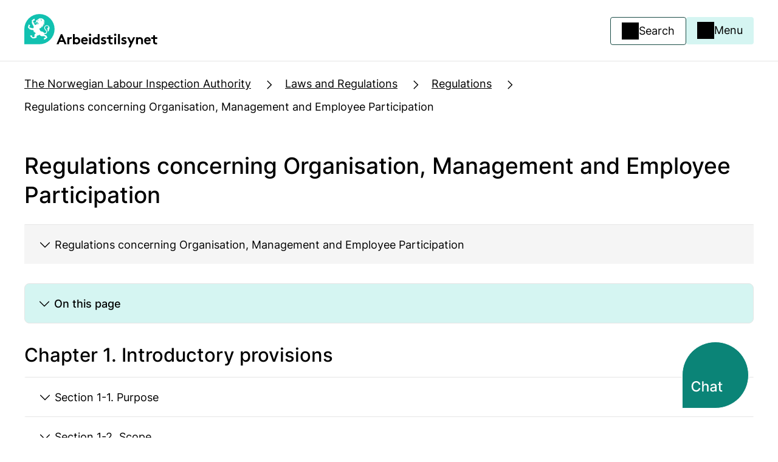

--- FILE ---
content_type: text/html; charset=utf-8
request_url: https://www.arbeidstilsynet.no/en/laws-and-regulations/regulations/regulations-concerning-organisation-management-and-employee-participation/
body_size: 54038
content:


<!doctype html>

<html lang="en">
<head>
    <meta charset="utf-8"/>
    <meta http-equiv="X-UA-Compatible" content="IE=edge"/>
    <meta name="viewport" content="width=device-width, initial-scale=1.0"/>
        <meta name="google-site-verification" content="WMlu6wplHxtghKXqcfnGpq_Oxn8vc6enMxGW9K0wMXA"/>

    

<title>Regulations concerning Organisation, Management and Employee Participation</title>
<link itemprop="mainEntityOfPage" content="https://www.arbeidstilsynet.no/en/laws-and-regulations/regulations/regulations-concerning-organisation-management-and-employee-participation/" />

<link rel="canonical" href="https://www.arbeidstilsynet.no/en/laws-and-regulations/regulations/regulations-concerning-organisation-management-and-employee-participation/" />
<link rel="alternate" hreflang="en"  href="https://www.arbeidstilsynet.no/en/laws-and-regulations/regulations/regulations-concerning-organisation-management-and-employee-participation/" data-selected="true" />




<meta property="og:title" content="Regulations concerning Organisation, Management and Employee Participation">
<meta property="og:url" content="https://www.arbeidstilsynet.no/en/laws-and-regulations/regulations/regulations-concerning-organisation-management-and-employee-participation/">

<meta property="og:type" content="website">
<meta property="og:image:url" content="/globalassets/arbeidstilsynet.png"><meta property="og:image:width" content="800"><meta property="og:image:height" content="800">

<meta name="twitter:card" content="summary_large_image">
<meta name="twitter:domain" content="arbeidstilsynet.no">
<meta name="twitter:creator" content="@arbeidstilsynet">
<meta property="twitter:title" content="Regulations concerning Organisation, Management and Employee Participation">

<meta property="twitter:image" content="/globalassets/arbeidstilsynet.png">



    <script nonce="60085d17-17bd-4528-9ac1-e6625ae6a078">
        window.dataLayer = window.dataLayer || [];

        function gtag() {
            dataLayer.push(arguments);
        }

        gtag('consent', 'default', {
            'ad_user_data': 'denied',
            'ad_personalization': 'denied',
            'ad_storage': 'denied',
            'analytics_storage': 'denied',
            'wait_for_update': 500,
        });
    </script>

    <script integrity="sha256-HwWrigyr3UO&#x2B;Q5dPFSg7fu8uJ6yfx80WBJtB32OGt4Q=" crossorigin="anonymous" id="CookieConsent"
            src="https://policy.app.cookieinformation.com/uc.js"
            data-culture="en" data-gcm-version="2.0"></script>

        <link rel="shortcut icon" href="/Static/img/ico/favicon.ico" type="image/x-icon"/>
        <link rel="apple-touch-icon" href="/Static/img/ico/apple-icon.png"/>
        <link rel="apple-touch-icon" href="/Static/img/ico/apple-icon-precomposed.png"/>
        <link rel="apple-touch-icon" href="/Static/img/ico/apple-touch-icon-precomposed.png"/>
        <link rel="apple-touch-icon" href="/Static/img/ico/apple-touch-icon.png"/>
        <link rel="apple-touch-icon" href="/Static/img/ico/apple-icon-57x57.png"/>
        <link rel="apple-touch-icon" href="/Static/img/ico/apple-icon-114x114.png"/>
        <link rel="apple-touch-icon" href="/Static/img/ico/apple-icon-72x72.png"/>
        <link rel="apple-touch-icon" href="/Static/img/ico/apple-icon-144x144.png"/>
        <link rel="apple-touch-icon" href="/Static/img/ico/apple-icon-60x60.png"/>
        <link rel="apple-touch-icon" href="/Static/img/ico/apple-icon-120x120.png"/>
        <link rel="apple-touch-icon" href="/Static/img/ico/apple-icon-76x76.png"/>
        <link rel="apple-touch-icon" href="/Static/img/ico/apple-icon-152x152.png"/>

        <link rel="stylesheet"
              href="/dist/tokens/arbeidstilsynet.css">


    <link rel="stylesheet"
          href="/dist/styles/styles.css?v=">

    <script nonce="60085d17-17bd-4528-9ac1-e6625ae6a078">
!function(T,l,y){var S=T.location,k="script",D="instrumentationKey",C="ingestionendpoint",I="disableExceptionTracking",E="ai.device.",b="toLowerCase",w="crossOrigin",N="POST",e="appInsightsSDK",t=y.name||"appInsights";(y.name||T[e])&&(T[e]=t);var n=T[t]||function(d){var g=!1,f=!1,m={initialize:!0,queue:[],sv:"5",version:2,config:d};function v(e,t){var n={},a="Browser";return n[E+"id"]=a[b](),n[E+"type"]=a,n["ai.operation.name"]=S&&S.pathname||"_unknown_",n["ai.internal.sdkVersion"]="javascript:snippet_"+(m.sv||m.version),{time:function(){var e=new Date;function t(e){var t=""+e;return 1===t.length&&(t="0"+t),t}return e.getUTCFullYear()+"-"+t(1+e.getUTCMonth())+"-"+t(e.getUTCDate())+"T"+t(e.getUTCHours())+":"+t(e.getUTCMinutes())+":"+t(e.getUTCSeconds())+"."+((e.getUTCMilliseconds()/1e3).toFixed(3)+"").slice(2,5)+"Z"}(),iKey:e,name:"Microsoft.ApplicationInsights."+e.replace(/-/g,"")+"."+t,sampleRate:100,tags:n,data:{baseData:{ver:2}}}}var h=d.url||y.src;if(h){function a(e){var t,n,a,i,r,o,s,c,u,p,l;g=!0,m.queue=[],f||(f=!0,t=h,s=function(){var e={},t=d.connectionString;if(t)for(var n=t.split(";"),a=0;a<n.length;a++){var i=n[a].split("=");2===i.length&&(e[i[0][b]()]=i[1])}if(!e[C]){var r=e.endpointsuffix,o=r?e.location:null;e[C]="https://"+(o?o+".":"")+"dc."+(r||"services.visualstudio.com")}return e}(),c=s[D]||d[D]||"",u=s[C],p=u?u+"/v2/track":d.endpointUrl,(l=[]).push((n="SDK LOAD Failure: Failed to load Application Insights SDK script (See stack for details)",a=t,i=p,(o=(r=v(c,"Exception")).data).baseType="ExceptionData",o.baseData.exceptions=[{typeName:"SDKLoadFailed",message:n.replace(/\./g,"-"),hasFullStack:!1,stack:n+"\nSnippet failed to load ["+a+"] -- Telemetry is disabled\nHelp Link: https://go.microsoft.com/fwlink/?linkid=2128109\nHost: "+(S&&S.pathname||"_unknown_")+"\nEndpoint: "+i,parsedStack:[]}],r)),l.push(function(e,t,n,a){var i=v(c,"Message"),r=i.data;r.baseType="MessageData";var o=r.baseData;return o.message='AI (Internal): 99 message:"'+("SDK LOAD Failure: Failed to load Application Insights SDK script (See stack for details) ("+n+")").replace(/\"/g,"")+'"',o.properties={endpoint:a},i}(0,0,t,p)),function(e,t){if(JSON){var n=T.fetch;if(n&&!y.useXhr)n(t,{method:N,body:JSON.stringify(e),mode:"cors"});else if(XMLHttpRequest){var a=new XMLHttpRequest;a.open(N,t),a.setRequestHeader("Content-type","application/json"),a.send(JSON.stringify(e))}}}(l,p))}function i(e,t){f||setTimeout(function(){!t&&m.core||a()},500)}var e=function(){var n=l.createElement(k);n.src=h;var e=y[w];return!e&&""!==e||"undefined"==n[w]||(n[w]=e),n.onload=i,n.onerror=a,n.onreadystatechange=function(e,t){"loaded"!==n.readyState&&"complete"!==n.readyState||i(0,t)},n}();y.ld<0?l.getElementsByTagName("head")[0].appendChild(e):setTimeout(function(){l.getElementsByTagName(k)[0].parentNode.appendChild(e)},y.ld||0)}try{m.cookie=l.cookie}catch(p){}function t(e){for(;e.length;)!function(t){m[t]=function(){var e=arguments;g||m.queue.push(function(){m[t].apply(m,e)})}}(e.pop())}var n="track",r="TrackPage",o="TrackEvent";t([n+"Event",n+"PageView",n+"Exception",n+"Trace",n+"DependencyData",n+"Metric",n+"PageViewPerformance","start"+r,"stop"+r,"start"+o,"stop"+o,"addTelemetryInitializer","setAuthenticatedUserContext","clearAuthenticatedUserContext","flush"]),m.SeverityLevel={Verbose:0,Information:1,Warning:2,Error:3,Critical:4};var s=(d.extensionConfig||{}).ApplicationInsightsAnalytics||{};if(!0!==d[I]&&!0!==s[I]){var c="onerror";t(["_"+c]);var u=T[c];T[c]=function(e,t,n,a,i){var r=u&&u(e,t,n,a,i);return!0!==r&&m["_"+c]({message:e,url:t,lineNumber:n,columnNumber:a,error:i}),r},d.autoExceptionInstrumented=!0}return m}(y.cfg);function a(){y.onInit&&y.onInit(n)}(T[t]=n).queue&&0===n.queue.length?(n.queue.push(a),n.trackPageView({})):a()}(window,document,{src: "https://js.monitor.azure.com/scripts/b/ai.2.gbl.min.js", crossOrigin: "anonymous", cfg: {instrumentationKey: '0c7969be-b0b2-4d0a-9d12-eebdcae1a9e3', disableCookiesUsage: false }});
</script>


    <script nonce="60085d17-17bd-4528-9ac1-e6625ae6a078" src="https://cdn.jsdelivr.net/npm/mathjax@3/es5/tex-mml-chtml.js" integrity="sha384-Wuix6BuhrWbjDBs24bXrjf4ZQ5aFeFWBuKkFekO2t8xFU0iNaLQfp2K6/1Nxveei" crossorigin="anonymous"></script>

    <style nonce="60085d17-17bd-4528-9ac1-e6625ae6a078">
        #mfPreviewBarShow, #mfPreviewBar {
            display: none;
        }
    </style>

    <script integrity="sha256-47DEQpj8HBSa&#x2B;/TImW&#x2B;5JCeuQeRkm5NMpJWZG3hSuFU=" crossorigin="anonymous"
            src="https://www.google.com/recaptcha/api.js?render=6LdlM4QaAAAAAHmSNQohMvbj2ddvj2HVSkFoOveM"></script>
    <script nonce="60085d17-17bd-4528-9ac1-e6625ae6a078">
        grecaptcha.ready(function () {
            grecaptcha.execute('6LdlM4QaAAAAAHmSNQohMvbj2ddvj2HVSkFoOveM', {action: 'homepage'}).then(function (token) {
                document.getElementById("captcha").value = token;
            });
        });
    </script>
</head>

<body class="arbeidstilsynet">
<a href="#main" class="skiplink"><span>Jump to main content</span></a>





<header id="top">
        <section class="header-banner">
            <div>
                
                    <a href="/en/" class="logo-link" title="">
                        <figure class="logo"><picture><source srcset="/contentassets/abc3e47942e342ceb28865f15bb7c9a7/ab_logo_2.svg?width=320&quality=80 320w" sizes="320px" /><img alt="Arbeidstilsynet logo" src="/contentassets/abc3e47942e342ceb28865f15bb7c9a7/ab_logo_2.svg?width=320&quality=80" decoding="async" /></picture></figure>
                    </a>                

                <section>
                    <div class="search">
                        <button class="button secondary-first icon-text search-button">
                            <span>Search</span>
                        </button>
                            <div class="menu-overlay"></div>

<section class="header-search search-hidden">
    <div class="search-container">
        <form method="GET" class="search-form" role="search" name="search" action="/en/search/">
            <input type="search" name="query" class="search-input" id="search-input" placeholder="Search" aria-label="Search">
            <button type="submit" value="Search" class="button primary-first">
                Search
            </button>
        </form>
    </div>
</section>                    </div>
                    <div class="menu">
                        <button class="button tertiary-first icon-text menu-button">
                            <span>Menu</span>
                        </button>
                        <div class="menu-overlay"></div>
                        
<nav class="menu-container menu-hidden">
        <img src="/dist/illustrations/Menydame.svg" class="illustration" alt aria-hidden="true" loading="lazy">
    
        <div class="language-selector">
            <div class="dropdown">
                <button id="menubutton1" class="dropdown-button button" type="button" aria-haspopup="true" aria-expanded="false" aria-controls="menu1">
                    <span class="dropdown-button__icon-container">
                        <svg width="1em" height="1em" viewBox="0 0 24 24" fill="none" xmlns="http://www.w3.org/2000/svg" focusable="false" aria-hidden="true"><path fill-rule="evenodd" clip-rule="evenodd" d="M2.25 12c0-5.385 4.365-9.75 9.75-9.75s9.75 4.365 9.75 9.75-4.365 9.75-9.75 9.75S2.25 17.385 2.25 12Zm6.061-7.381a8.253 8.253 0 0 0 2.051 15.469v-.326c0-1.26-.985-2.25-2.414-2.25-.808 0-1.546-.197-2.079-.718-.535-.524-.733-1.249-.733-2.024 0-1.203.638-2.164 1.492-2.799.845-.629 1.942-.974 3.008-.974.736 0 1.381.187 1.899.342l.04.012c.534.16.888.267 1.225.267.003 0 .008 0 .02-.005a.268.268 0 0 0 .065-.038.976.976 0 0 0 .23-.281c.17-.29.27-.669.27-.965 0-.013-.014-.124-.191-.332a3.45 3.45 0 0 0-.713-.599 5.375 5.375 0 0 0-.876-.467 3.098 3.098 0 0 0-.307-.11c-.02.044-.044.1-.07.169-.027.07-.053.142-.081.222l-.012.035c-.032.09-.068.193-.106.29-.061.159-.176.443-.383.65a.868.868 0 0 1-.828.241.964.964 0 0 1-.52-.351c-.12-.152-.224-.367-.288-.497l-.023-.046a3.323 3.323 0 0 0-.144-.269.428.428 0 0 0-.13.05.903.903 0 0 0-.222.208l-.054.066a4.055 4.055 0 0 1-.319.365 1.268 1.268 0 0 1-.888.376c-.34 0-.735-.074-1.076-.32-.36-.26-.577-.652-.644-1.116-.079-.548.155-1.12.403-1.559A6.566 6.566 0 0 1 6.97 5.97c.172-.172.355-.33.513-.467l.101-.087c.189-.165.349-.312.493-.48.08-.093.159-.197.234-.317Zm1.86-.665c-.21.882-.548 1.484-.956 1.96a6.14 6.14 0 0 1-.646.633l-.122.105a7.622 7.622 0 0 0-.417.378c-.331.332-.62.705-.811 1.043a2.175 2.175 0 0 0-.193.43.787.787 0 0 0-.03.134c-.003.03-.001.043-.001.043.01.065.024.095.029.104a.029.029 0 0 0 .007.009c.005.003.032.02.095.03.02-.022.039-.046.065-.079l.152-.187c.135-.16.33-.37.61-.535.29-.17.636-.272 1.047-.272.453 0 .758.264.927.461.064-.14.144-.29.245-.424.17-.225.48-.505.952-.505.331 0 .722.125 1.053.262.36.149.757.356 1.13.601.368.243.74.54 1.027.878.277.325.552.774.552 1.306 0 .57-.175 1.21-.477 1.724-.286.486-.817 1.065-1.61 1.065-.566 0-1.123-.169-1.581-.308l-.115-.034c-.517-.156-.973-.28-1.467-.28-.762 0-1.54.253-2.113.679-.565.42-.887.97-.887 1.595 0 .537.135.808.283.952.15.147.443.29 1.03.29 2.18 0 3.913 1.588 3.913 3.75v.487l.138.001a8.22 8.22 0 0 0 3.416-.738.426.426 0 0 0 .058-.149c.015-.084.02-.236-.009-.63v-.006l-.01-.113c-.01-.135-.027-.327-.027-.5 0-.754.396-1.3.892-1.856.108-.124.184-.216.237-.287a17.66 17.66 0 0 0-.261-.161l-.004-.003a16.024 16.024 0 0 1-.45-.28c-.308-.203-.667-.464-.954-.79-.29-.332-.55-.782-.55-1.345 0-.624.28-1.216.66-1.645.376-.424.946-.793 1.613-.793.845 0 1.397.465 1.691.713l.014.011c.032.027.06.051.086.071l.007.006.169.138c.207.168.365.297.49.394.209-.139.56-.337 1.024-.337h.158a8.25 8.25 0 0 0-10.08-7.996Zm9.952 9.496a8.249 8.249 0 0 1-3.164 5.144l-.015-.181c-.009-.108-.016-.192-.016-.299 0-.158.047-.338.513-.86l.003-.003c.44-.5.726-.897.726-1.469 0-.372-.23-.618-.322-.71a2.508 2.508 0 0 0-.377-.296c-.119-.079-.253-.16-.38-.238l-.018-.011a14.821 14.821 0 0 1-.408-.255c-.274-.18-.498-.353-.649-.525-.147-.168-.178-.28-.178-.355 0-.185.094-.437.283-.65.192-.217.384-.288.49-.288.274 0 .403.104.711.353l.144.115.157.128c.261.213.473.385.634.507.097.072.198.145.298.202.071.041.262.148.506.148a.95.95 0 0 0 .38-.082c.083-.036.154-.08.202-.11.049-.033.097-.067.132-.093l.006-.004.014-.01.084-.059c.131-.089.184-.099.213-.099h.03Z" fill="currentColor"></path></svg>
                        <span lang="en">Language</span>
                    </span>
                    <svg class="arrow-icon" width="1em" height="1em" viewBox="0 0 24 24" fill="none" xmlns="http://www.w3.org/2000/svg" focusable="false" aria-hidden="true"><path fill-rule="evenodd" clip-rule="evenodd" d="M5.97 9.47a.75.75 0 0 1 1.06 0L12 14.44l4.97-4.97a.75.75 0 1 1 1.06 1.06l-5.5 5.5a.75.75 0 0 1-1.06 0l-5.5-5.5a.75.75 0 0 1 0-1.06Z" fill="currentColor"></path></svg>
                </button>
                <ul class="dropdown-menu" id="menu1" role="menu" tabindex="-1" aria-labelledby="menubutton1" aria-activedescendant="mi1">
                        <li id="no" lang="no" role="menuitem"><a href="/">Norsk</a></li>
                        <li id="en" lang="en" role="menuitem"><a href="/en/laws-and-regulations/regulations/regulations-concerning-organisation-management-and-employee-participation/">English</a></li>
                        <li id="pl" lang="pl" role="menuitem"><a href="/pl/">Polski</a></li>
                </ul>
            </div>
        </div>
    <ul>
            <li class="menu-item">
                <button class="menu-item-icon">
                    <span></span>
                    <span></span>
                </button>
                <h4>Pay and engagement of employees</h4>
                <ul class="menu-secondary-level">
                            <li>
                                    <a href="/en/pay-and-engagement-of-employees/contract-of-employment/">
                                        <svg xmlns="http://www.w3.org/2000/svg" width="23" height="24" viewBox="0 0 23 24" fill="none">
                                            <path fill-rule="evenodd" clip-rule="evenodd" d="M8.84467 6.31342C9.13756 6.02053 9.61244 6.02053 9.90533 6.31342L15.0616 11.4697C15.3545 11.7626 15.3545 12.2374 15.0616 12.5303L9.90533 17.6866C9.61244 17.9795 9.13756 17.9795 8.84467 17.6866C8.55178 17.3937 8.55178 16.9188 8.84467 16.6259L13.4706 12L8.84467 7.37408C8.55178 7.08119 8.55178 6.60631 8.84467 6.31342Z" fill="black"/>
                                        </svg>
                                        Contract of employment
                                        <svg xmlns="http://www.w3.org/2000/svg" width="24" height="24" viewBox="0 0 24 24" fill="none">
                                            <path fill-rule="evenodd" clip-rule="evenodd" d="M14.0303 4.96967C13.7374 4.67678 13.2626 4.67678 12.9697 4.96967C12.6768 5.26256 12.6768 5.73744 12.9697 6.03033L18.1893 11.25L3.5 11.25C3.08579 11.25 2.75 11.5858 2.75 12C2.75 12.4142 3.08579 12.75 3.5 12.75L18.1893 12.75L12.9697 17.9697C12.6768 18.2626 12.6768 18.7374 12.9697 19.0303C13.2626 19.3232 13.7374 19.3232 14.0303 19.0303L20.5303 12.5303C20.6622 12.3985 20.7399 12.2226 20.7491 12.0372M20.5463 11.4861C20.541 11.4805 20.5357 11.4751 20.5303 11.4697L14.0303 4.96967" fill="black"/>
                                        </svg>
                                    </a>
                            </li>
                            <li>
                                    <a href="/en/pay-and-engagement-of-employees/dismissal-with-notice/">
                                        <svg xmlns="http://www.w3.org/2000/svg" width="23" height="24" viewBox="0 0 23 24" fill="none">
                                            <path fill-rule="evenodd" clip-rule="evenodd" d="M8.84467 6.31342C9.13756 6.02053 9.61244 6.02053 9.90533 6.31342L15.0616 11.4697C15.3545 11.7626 15.3545 12.2374 15.0616 12.5303L9.90533 17.6866C9.61244 17.9795 9.13756 17.9795 8.84467 17.6866C8.55178 17.3937 8.55178 16.9188 8.84467 16.6259L13.4706 12L8.84467 7.37408C8.55178 7.08119 8.55178 6.60631 8.84467 6.31342Z" fill="black"/>
                                        </svg>
                                        Dismissal with notice
                                        <svg xmlns="http://www.w3.org/2000/svg" width="24" height="24" viewBox="0 0 24 24" fill="none">
                                            <path fill-rule="evenodd" clip-rule="evenodd" d="M14.0303 4.96967C13.7374 4.67678 13.2626 4.67678 12.9697 4.96967C12.6768 5.26256 12.6768 5.73744 12.9697 6.03033L18.1893 11.25L3.5 11.25C3.08579 11.25 2.75 11.5858 2.75 12C2.75 12.4142 3.08579 12.75 3.5 12.75L18.1893 12.75L12.9697 17.9697C12.6768 18.2626 12.6768 18.7374 12.9697 19.0303C13.2626 19.3232 13.7374 19.3232 14.0303 19.0303L20.5303 12.5303C20.6622 12.3985 20.7399 12.2226 20.7491 12.0372M20.5463 11.4861C20.541 11.4805 20.5357 11.4751 20.5303 11.4697L14.0303 4.96967" fill="black"/>
                                        </svg>
                                    </a>
                            </li>
                            <li>
                                    <a href="/en/pay-and-engagement-of-employees/engagement-of-employees/">
                                        <svg xmlns="http://www.w3.org/2000/svg" width="23" height="24" viewBox="0 0 23 24" fill="none">
                                            <path fill-rule="evenodd" clip-rule="evenodd" d="M8.84467 6.31342C9.13756 6.02053 9.61244 6.02053 9.90533 6.31342L15.0616 11.4697C15.3545 11.7626 15.3545 12.2374 15.0616 12.5303L9.90533 17.6866C9.61244 17.9795 9.13756 17.9795 8.84467 17.6866C8.55178 17.3937 8.55178 16.9188 8.84467 16.6259L13.4706 12L8.84467 7.37408C8.55178 7.08119 8.55178 6.60631 8.84467 6.31342Z" fill="black"/>
                                        </svg>
                                        Engagement of employees
                                        <svg xmlns="http://www.w3.org/2000/svg" width="24" height="24" viewBox="0 0 24 24" fill="none">
                                            <path fill-rule="evenodd" clip-rule="evenodd" d="M14.0303 4.96967C13.7374 4.67678 13.2626 4.67678 12.9697 4.96967C12.6768 5.26256 12.6768 5.73744 12.9697 6.03033L18.1893 11.25L3.5 11.25C3.08579 11.25 2.75 11.5858 2.75 12C2.75 12.4142 3.08579 12.75 3.5 12.75L18.1893 12.75L12.9697 17.9697C12.6768 18.2626 12.6768 18.7374 12.9697 19.0303C13.2626 19.3232 13.7374 19.3232 14.0303 19.0303L20.5303 12.5303C20.6622 12.3985 20.7399 12.2226 20.7491 12.0372M20.5463 11.4861C20.541 11.4805 20.5357 11.4751 20.5303 11.4697L14.0303 4.96967" fill="black"/>
                                        </svg>
                                    </a>
                            </li>
                            <li>
                                    <a href="/en/pay-and-engagement-of-employees/pay-and-minimum-rates-of-pay/">
                                        <svg xmlns="http://www.w3.org/2000/svg" width="23" height="24" viewBox="0 0 23 24" fill="none">
                                            <path fill-rule="evenodd" clip-rule="evenodd" d="M8.84467 6.31342C9.13756 6.02053 9.61244 6.02053 9.90533 6.31342L15.0616 11.4697C15.3545 11.7626 15.3545 12.2374 15.0616 12.5303L9.90533 17.6866C9.61244 17.9795 9.13756 17.9795 8.84467 17.6866C8.55178 17.3937 8.55178 16.9188 8.84467 16.6259L13.4706 12L8.84467 7.37408C8.55178 7.08119 8.55178 6.60631 8.84467 6.31342Z" fill="black"/>
                                        </svg>
                                        Pay and minimum rates of pay
                                        <svg xmlns="http://www.w3.org/2000/svg" width="24" height="24" viewBox="0 0 24 24" fill="none">
                                            <path fill-rule="evenodd" clip-rule="evenodd" d="M14.0303 4.96967C13.7374 4.67678 13.2626 4.67678 12.9697 4.96967C12.6768 5.26256 12.6768 5.73744 12.9697 6.03033L18.1893 11.25L3.5 11.25C3.08579 11.25 2.75 11.5858 2.75 12C2.75 12.4142 3.08579 12.75 3.5 12.75L18.1893 12.75L12.9697 17.9697C12.6768 18.2626 12.6768 18.7374 12.9697 19.0303C13.2626 19.3232 13.7374 19.3232 14.0303 19.0303L20.5303 12.5303C20.6622 12.3985 20.7399 12.2226 20.7491 12.0372M20.5463 11.4861C20.541 11.4805 20.5357 11.4751 20.5303 11.4697L14.0303 4.96967" fill="black"/>
                                        </svg>
                                    </a>
                            </li>
                            <li>
                                    <a href="/en/pay-and-engagement-of-employees/">
                                        <svg xmlns="http://www.w3.org/2000/svg" width="23" height="24" viewBox="0 0 23 24" fill="none">
                                            <path fill-rule="evenodd" clip-rule="evenodd" d="M8.84467 6.31342C9.13756 6.02053 9.61244 6.02053 9.90533 6.31342L15.0616 11.4697C15.3545 11.7626 15.3545 12.2374 15.0616 12.5303L9.90533 17.6866C9.61244 17.9795 9.13756 17.9795 8.84467 17.6866C8.55178 17.3937 8.55178 16.9188 8.84467 16.6259L13.4706 12L8.84467 7.37408C8.55178 7.08119 8.55178 6.60631 8.84467 6.31342Z" fill="black"/>
                                        </svg>
                                        More about pay and engagement of employees
                                        <svg xmlns="http://www.w3.org/2000/svg" width="24" height="24" viewBox="0 0 24 24" fill="none">
                                            <path fill-rule="evenodd" clip-rule="evenodd" d="M14.0303 4.96967C13.7374 4.67678 13.2626 4.67678 12.9697 4.96967C12.6768 5.26256 12.6768 5.73744 12.9697 6.03033L18.1893 11.25L3.5 11.25C3.08579 11.25 2.75 11.5858 2.75 12C2.75 12.4142 3.08579 12.75 3.5 12.75L18.1893 12.75L12.9697 17.9697C12.6768 18.2626 12.6768 18.7374 12.9697 19.0303C13.2626 19.3232 13.7374 19.3232 14.0303 19.0303L20.5303 12.5303C20.6622 12.3985 20.7399 12.2226 20.7491 12.0372M20.5463 11.4861C20.541 11.4805 20.5357 11.4751 20.5303 11.4697L14.0303 4.96967" fill="black"/>
                                        </svg>
                                    </a>
                            </li>
                </ul>
            </li>
            <li class="menu-item">
                <button class="menu-item-icon">
                    <span></span>
                    <span></span>
                </button>
                <h4>Working hours and organisation of work</h4>
                <ul class="menu-secondary-level">
                            <li>
                                    <a href="/en/working-hours-and-organisation-of-work/holiday/">
                                        <svg xmlns="http://www.w3.org/2000/svg" width="23" height="24" viewBox="0 0 23 24" fill="none">
                                            <path fill-rule="evenodd" clip-rule="evenodd" d="M8.84467 6.31342C9.13756 6.02053 9.61244 6.02053 9.90533 6.31342L15.0616 11.4697C15.3545 11.7626 15.3545 12.2374 15.0616 12.5303L9.90533 17.6866C9.61244 17.9795 9.13756 17.9795 8.84467 17.6866C8.55178 17.3937 8.55178 16.9188 8.84467 16.6259L13.4706 12L8.84467 7.37408C8.55178 7.08119 8.55178 6.60631 8.84467 6.31342Z" fill="black"/>
                                        </svg>
                                        Holiday
                                        <svg xmlns="http://www.w3.org/2000/svg" width="24" height="24" viewBox="0 0 24 24" fill="none">
                                            <path fill-rule="evenodd" clip-rule="evenodd" d="M14.0303 4.96967C13.7374 4.67678 13.2626 4.67678 12.9697 4.96967C12.6768 5.26256 12.6768 5.73744 12.9697 6.03033L18.1893 11.25L3.5 11.25C3.08579 11.25 2.75 11.5858 2.75 12C2.75 12.4142 3.08579 12.75 3.5 12.75L18.1893 12.75L12.9697 17.9697C12.6768 18.2626 12.6768 18.7374 12.9697 19.0303C13.2626 19.3232 13.7374 19.3232 14.0303 19.0303L20.5303 12.5303C20.6622 12.3985 20.7399 12.2226 20.7491 12.0372M20.5463 11.4861C20.541 11.4805 20.5357 11.4751 20.5303 11.4697L14.0303 4.96967" fill="black"/>
                                        </svg>
                                    </a>
                            </li>
                            <li>
                                    <a href="/en/working-hours-and-organisation-of-work/working-hours/overtime/">
                                        <svg xmlns="http://www.w3.org/2000/svg" width="23" height="24" viewBox="0 0 23 24" fill="none">
                                            <path fill-rule="evenodd" clip-rule="evenodd" d="M8.84467 6.31342C9.13756 6.02053 9.61244 6.02053 9.90533 6.31342L15.0616 11.4697C15.3545 11.7626 15.3545 12.2374 15.0616 12.5303L9.90533 17.6866C9.61244 17.9795 9.13756 17.9795 8.84467 17.6866C8.55178 17.3937 8.55178 16.9188 8.84467 16.6259L13.4706 12L8.84467 7.37408C8.55178 7.08119 8.55178 6.60631 8.84467 6.31342Z" fill="black"/>
                                        </svg>
                                        Overtime
                                        <svg xmlns="http://www.w3.org/2000/svg" width="24" height="24" viewBox="0 0 24 24" fill="none">
                                            <path fill-rule="evenodd" clip-rule="evenodd" d="M14.0303 4.96967C13.7374 4.67678 13.2626 4.67678 12.9697 4.96967C12.6768 5.26256 12.6768 5.73744 12.9697 6.03033L18.1893 11.25L3.5 11.25C3.08579 11.25 2.75 11.5858 2.75 12C2.75 12.4142 3.08579 12.75 3.5 12.75L18.1893 12.75L12.9697 17.9697C12.6768 18.2626 12.6768 18.7374 12.9697 19.0303C13.2626 19.3232 13.7374 19.3232 14.0303 19.0303L20.5303 12.5303C20.6622 12.3985 20.7399 12.2226 20.7491 12.0372M20.5463 11.4861C20.541 11.4805 20.5357 11.4751 20.5303 11.4697L14.0303 4.96967" fill="black"/>
                                        </svg>
                                    </a>
                            </li>
                            <li>
                                    <a href="/en/working-hours-and-organisation-of-work/working-hours/">
                                        <svg xmlns="http://www.w3.org/2000/svg" width="23" height="24" viewBox="0 0 23 24" fill="none">
                                            <path fill-rule="evenodd" clip-rule="evenodd" d="M8.84467 6.31342C9.13756 6.02053 9.61244 6.02053 9.90533 6.31342L15.0616 11.4697C15.3545 11.7626 15.3545 12.2374 15.0616 12.5303L9.90533 17.6866C9.61244 17.9795 9.13756 17.9795 8.84467 17.6866C8.55178 17.3937 8.55178 16.9188 8.84467 16.6259L13.4706 12L8.84467 7.37408C8.55178 7.08119 8.55178 6.60631 8.84467 6.31342Z" fill="black"/>
                                        </svg>
                                        Working hours
                                        <svg xmlns="http://www.w3.org/2000/svg" width="24" height="24" viewBox="0 0 24 24" fill="none">
                                            <path fill-rule="evenodd" clip-rule="evenodd" d="M14.0303 4.96967C13.7374 4.67678 13.2626 4.67678 12.9697 4.96967C12.6768 5.26256 12.6768 5.73744 12.9697 6.03033L18.1893 11.25L3.5 11.25C3.08579 11.25 2.75 11.5858 2.75 12C2.75 12.4142 3.08579 12.75 3.5 12.75L18.1893 12.75L12.9697 17.9697C12.6768 18.2626 12.6768 18.7374 12.9697 19.0303C13.2626 19.3232 13.7374 19.3232 14.0303 19.0303L20.5303 12.5303C20.6622 12.3985 20.7399 12.2226 20.7491 12.0372M20.5463 11.4861C20.541 11.4805 20.5357 11.4751 20.5303 11.4697L14.0303 4.96967" fill="black"/>
                                        </svg>
                                    </a>
                            </li>
                            <li>
                                    <a href="/en/working-hours-and-organisation-of-work/knowyourrights/">
                                        <svg xmlns="http://www.w3.org/2000/svg" width="23" height="24" viewBox="0 0 23 24" fill="none">
                                            <path fill-rule="evenodd" clip-rule="evenodd" d="M8.84467 6.31342C9.13756 6.02053 9.61244 6.02053 9.90533 6.31342L15.0616 11.4697C15.3545 11.7626 15.3545 12.2374 15.0616 12.5303L9.90533 17.6866C9.61244 17.9795 9.13756 17.9795 8.84467 17.6866C8.55178 17.3937 8.55178 16.9188 8.84467 16.6259L13.4706 12L8.84467 7.37408C8.55178 7.08119 8.55178 6.60631 8.84467 6.31342Z" fill="black"/>
                                        </svg>
                                        Working in Norway: Your rights and obligations
                                        <svg xmlns="http://www.w3.org/2000/svg" width="24" height="24" viewBox="0 0 24 24" fill="none">
                                            <path fill-rule="evenodd" clip-rule="evenodd" d="M14.0303 4.96967C13.7374 4.67678 13.2626 4.67678 12.9697 4.96967C12.6768 5.26256 12.6768 5.73744 12.9697 6.03033L18.1893 11.25L3.5 11.25C3.08579 11.25 2.75 11.5858 2.75 12C2.75 12.4142 3.08579 12.75 3.5 12.75L18.1893 12.75L12.9697 17.9697C12.6768 18.2626 12.6768 18.7374 12.9697 19.0303C13.2626 19.3232 13.7374 19.3232 14.0303 19.0303L20.5303 12.5303C20.6622 12.3985 20.7399 12.2226 20.7491 12.0372M20.5463 11.4861C20.541 11.4805 20.5357 11.4751 20.5303 11.4697L14.0303 4.96967" fill="black"/>
                                        </svg>
                                    </a>
                            </li>
                            <li>
                                    <a href="/en/working-hours-and-organisation-of-work/working-hours/work-schedule-shift-schedule-rota-shift-and-rota-plan/">
                                        <svg xmlns="http://www.w3.org/2000/svg" width="23" height="24" viewBox="0 0 23 24" fill="none">
                                            <path fill-rule="evenodd" clip-rule="evenodd" d="M8.84467 6.31342C9.13756 6.02053 9.61244 6.02053 9.90533 6.31342L15.0616 11.4697C15.3545 11.7626 15.3545 12.2374 15.0616 12.5303L9.90533 17.6866C9.61244 17.9795 9.13756 17.9795 8.84467 17.6866C8.55178 17.3937 8.55178 16.9188 8.84467 16.6259L13.4706 12L8.84467 7.37408C8.55178 7.08119 8.55178 6.60631 8.84467 6.31342Z" fill="black"/>
                                        </svg>
                                        Work schedule and shift plan
                                        <svg xmlns="http://www.w3.org/2000/svg" width="24" height="24" viewBox="0 0 24 24" fill="none">
                                            <path fill-rule="evenodd" clip-rule="evenodd" d="M14.0303 4.96967C13.7374 4.67678 13.2626 4.67678 12.9697 4.96967C12.6768 5.26256 12.6768 5.73744 12.9697 6.03033L18.1893 11.25L3.5 11.25C3.08579 11.25 2.75 11.5858 2.75 12C2.75 12.4142 3.08579 12.75 3.5 12.75L18.1893 12.75L12.9697 17.9697C12.6768 18.2626 12.6768 18.7374 12.9697 19.0303C13.2626 19.3232 13.7374 19.3232 14.0303 19.0303L20.5303 12.5303C20.6622 12.3985 20.7399 12.2226 20.7491 12.0372M20.5463 11.4861C20.541 11.4805 20.5357 11.4751 20.5303 11.4697L14.0303 4.96967" fill="black"/>
                                        </svg>
                                    </a>
                            </li>
                </ul>
            </li>
            <li class="menu-item">
                <button class="menu-item-icon">
                    <span></span>
                    <span></span>
                </button>
                <h4>Contact us</h4>
                <ul class="menu-secondary-level">
                            <li>
                                    <a href="/en/contact/give-notice-about-occupational-accident/">
                                        <svg xmlns="http://www.w3.org/2000/svg" width="23" height="24" viewBox="0 0 23 24" fill="none">
                                            <path fill-rule="evenodd" clip-rule="evenodd" d="M8.84467 6.31342C9.13756 6.02053 9.61244 6.02053 9.90533 6.31342L15.0616 11.4697C15.3545 11.7626 15.3545 12.2374 15.0616 12.5303L9.90533 17.6866C9.61244 17.9795 9.13756 17.9795 8.84467 17.6866C8.55178 17.3937 8.55178 16.9188 8.84467 16.6259L13.4706 12L8.84467 7.37408C8.55178 7.08119 8.55178 6.60631 8.84467 6.31342Z" fill="black"/>
                                        </svg>
                                        Give notice about occupational accident
                                        <svg xmlns="http://www.w3.org/2000/svg" width="24" height="24" viewBox="0 0 24 24" fill="none">
                                            <path fill-rule="evenodd" clip-rule="evenodd" d="M14.0303 4.96967C13.7374 4.67678 13.2626 4.67678 12.9697 4.96967C12.6768 5.26256 12.6768 5.73744 12.9697 6.03033L18.1893 11.25L3.5 11.25C3.08579 11.25 2.75 11.5858 2.75 12C2.75 12.4142 3.08579 12.75 3.5 12.75L18.1893 12.75L12.9697 17.9697C12.6768 18.2626 12.6768 18.7374 12.9697 19.0303C13.2626 19.3232 13.7374 19.3232 14.0303 19.0303L20.5303 12.5303C20.6622 12.3985 20.7399 12.2226 20.7491 12.0372M20.5463 11.4861C20.541 11.4805 20.5357 11.4751 20.5303 11.4697L14.0303 4.96967" fill="black"/>
                                        </svg>
                                    </a>
                            </li>
                            <li>
                                    <a href="/en/contact/phone-and-e-mail/">
                                        <svg xmlns="http://www.w3.org/2000/svg" width="23" height="24" viewBox="0 0 23 24" fill="none">
                                            <path fill-rule="evenodd" clip-rule="evenodd" d="M8.84467 6.31342C9.13756 6.02053 9.61244 6.02053 9.90533 6.31342L15.0616 11.4697C15.3545 11.7626 15.3545 12.2374 15.0616 12.5303L9.90533 17.6866C9.61244 17.9795 9.13756 17.9795 8.84467 17.6866C8.55178 17.3937 8.55178 16.9188 8.84467 16.6259L13.4706 12L8.84467 7.37408C8.55178 7.08119 8.55178 6.60631 8.84467 6.31342Z" fill="black"/>
                                        </svg>
                                        Phone
                                        <svg xmlns="http://www.w3.org/2000/svg" width="24" height="24" viewBox="0 0 24 24" fill="none">
                                            <path fill-rule="evenodd" clip-rule="evenodd" d="M14.0303 4.96967C13.7374 4.67678 13.2626 4.67678 12.9697 4.96967C12.6768 5.26256 12.6768 5.73744 12.9697 6.03033L18.1893 11.25L3.5 11.25C3.08579 11.25 2.75 11.5858 2.75 12C2.75 12.4142 3.08579 12.75 3.5 12.75L18.1893 12.75L12.9697 17.9697C12.6768 18.2626 12.6768 18.7374 12.9697 19.0303C13.2626 19.3232 13.7374 19.3232 14.0303 19.0303L20.5303 12.5303C20.6622 12.3985 20.7399 12.2226 20.7491 12.0372M20.5463 11.4861C20.541 11.4805 20.5357 11.4751 20.5303 11.4697L14.0303 4.96967" fill="black"/>
                                        </svg>
                                    </a>
                            </li>
                            <li>
                                    <a href="/en/contact/report/">
                                        <svg xmlns="http://www.w3.org/2000/svg" width="23" height="24" viewBox="0 0 23 24" fill="none">
                                            <path fill-rule="evenodd" clip-rule="evenodd" d="M8.84467 6.31342C9.13756 6.02053 9.61244 6.02053 9.90533 6.31342L15.0616 11.4697C15.3545 11.7626 15.3545 12.2374 15.0616 12.5303L9.90533 17.6866C9.61244 17.9795 9.13756 17.9795 8.84467 17.6866C8.55178 17.3937 8.55178 16.9188 8.84467 16.6259L13.4706 12L8.84467 7.37408C8.55178 7.08119 8.55178 6.60631 8.84467 6.31342Z" fill="black"/>
                                        </svg>
                                        Report a health and safety issue
                                        <svg xmlns="http://www.w3.org/2000/svg" width="24" height="24" viewBox="0 0 24 24" fill="none">
                                            <path fill-rule="evenodd" clip-rule="evenodd" d="M14.0303 4.96967C13.7374 4.67678 13.2626 4.67678 12.9697 4.96967C12.6768 5.26256 12.6768 5.73744 12.9697 6.03033L18.1893 11.25L3.5 11.25C3.08579 11.25 2.75 11.5858 2.75 12C2.75 12.4142 3.08579 12.75 3.5 12.75L18.1893 12.75L12.9697 17.9697C12.6768 18.2626 12.6768 18.7374 12.9697 19.0303C13.2626 19.3232 13.7374 19.3232 14.0303 19.0303L20.5303 12.5303C20.6622 12.3985 20.7399 12.2226 20.7491 12.0372M20.5463 11.4861C20.541 11.4805 20.5357 11.4751 20.5303 11.4697L14.0303 4.96967" fill="black"/>
                                        </svg>
                                    </a>
                            </li>
                            <li>
                                    <a href="https://www.sua.no/en/">
                                        <svg width="24" height="24" viewBox="0 0 27 28" fill="none" xmlns="http://www.w3.org/2000/svg">
                                            <path fill-rule="evenodd" clip-rule="evenodd" d="M13.3125 5C13.3125 4.58579 13.6483 4.25 14.0625 4.25H22.5C22.6017 4.25 22.6987 4.27024 22.7871 4.30691C22.8755 4.34351 22.9584 4.39776 23.0303 4.46967C23.1022 4.54158 23.1565 4.62445 23.1931 4.71291C23.2251 4.79009 23.2446 4.87376 23.249 4.96141C23.2497 4.97419 23.25 4.98706 23.25 5V13.4375C23.25 13.8517 22.9142 14.1875 22.5 14.1875C22.0858 14.1875 21.75 13.8517 21.75 13.4375V6.81066L11.7803 16.7803C11.4874 17.0732 11.0126 17.0732 10.7197 16.7803C10.4268 16.4874 10.4268 16.0126 10.7197 15.7197L20.6893 5.75H14.0625C13.6483 5.75 13.3125 5.41421 13.3125 5ZM5.5 10.25C5.36193 10.25 5.25 10.3619 5.25 10.5V22C5.25 22.1381 5.36193 22.25 5.5 22.25H17C17.1381 22.25 17.25 22.1381 17.25 22V14C17.25 13.5858 17.5858 13.25 18 13.25C18.4142 13.25 18.75 13.5858 18.75 14V22C18.75 22.9665 17.9665 23.75 17 23.75H5.5C4.5335 23.75 3.75 22.9665 3.75 22V10.5C3.75 9.5335 4.5335 8.75 5.5 8.75H13.5C13.9142 8.75 14.25 9.08579 14.25 9.5C14.25 9.91421 13.9142 10.25 13.5 10.25H5.5Z" fill="black"/>
                                        </svg>
                                        Service Centre for Foreign Workers (sua.no)
                                        <svg xmlns="http://www.w3.org/2000/svg" width="24" height="24" viewBox="0 0 24 24" fill="none">
                                            <path fill-rule="evenodd" clip-rule="evenodd" d="M14.0303 4.96967C13.7374 4.67678 13.2626 4.67678 12.9697 4.96967C12.6768 5.26256 12.6768 5.73744 12.9697 6.03033L18.1893 11.25L3.5 11.25C3.08579 11.25 2.75 11.5858 2.75 12C2.75 12.4142 3.08579 12.75 3.5 12.75L18.1893 12.75L12.9697 17.9697C12.6768 18.2626 12.6768 18.7374 12.9697 19.0303C13.2626 19.3232 13.7374 19.3232 14.0303 19.0303L20.5303 12.5303C20.6622 12.3985 20.7399 12.2226 20.7491 12.0372M20.5463 11.4861C20.541 11.4805 20.5357 11.4751 20.5303 11.4697L14.0303 4.96967" fill="black"/>
                                        </svg>
                                    </a>
                            </li>
                </ul>
            </li>
            <li class="menu-item">
                <button class="menu-item-icon">
                    <span></span>
                    <span></span>
                </button>
                <h4>Regulations</h4>
                <ul class="menu-secondary-level">
                            <li>
                                    <a href="/en/authorisations/">
                                        <svg xmlns="http://www.w3.org/2000/svg" width="23" height="24" viewBox="0 0 23 24" fill="none">
                                            <path fill-rule="evenodd" clip-rule="evenodd" d="M8.84467 6.31342C9.13756 6.02053 9.61244 6.02053 9.90533 6.31342L15.0616 11.4697C15.3545 11.7626 15.3545 12.2374 15.0616 12.5303L9.90533 17.6866C9.61244 17.9795 9.13756 17.9795 8.84467 17.6866C8.55178 17.3937 8.55178 16.9188 8.84467 16.6259L13.4706 12L8.84467 7.37408C8.55178 7.08119 8.55178 6.60631 8.84467 6.31342Z" fill="black"/>
                                        </svg>
                                        Authorisations
                                        <svg xmlns="http://www.w3.org/2000/svg" width="24" height="24" viewBox="0 0 24 24" fill="none">
                                            <path fill-rule="evenodd" clip-rule="evenodd" d="M14.0303 4.96967C13.7374 4.67678 13.2626 4.67678 12.9697 4.96967C12.6768 5.26256 12.6768 5.73744 12.9697 6.03033L18.1893 11.25L3.5 11.25C3.08579 11.25 2.75 11.5858 2.75 12C2.75 12.4142 3.08579 12.75 3.5 12.75L18.1893 12.75L12.9697 17.9697C12.6768 18.2626 12.6768 18.7374 12.9697 19.0303C13.2626 19.3232 13.7374 19.3232 14.0303 19.0303L20.5303 12.5303C20.6622 12.3985 20.7399 12.2226 20.7491 12.0372M20.5463 11.4861C20.541 11.4805 20.5357 11.4751 20.5303 11.4697L14.0303 4.96967" fill="black"/>
                                        </svg>
                                    </a>
                            </li>
                            <li>
                                    <a href="/en/laws-and-regulations/">
                                        <svg xmlns="http://www.w3.org/2000/svg" width="23" height="24" viewBox="0 0 23 24" fill="none">
                                            <path fill-rule="evenodd" clip-rule="evenodd" d="M8.84467 6.31342C9.13756 6.02053 9.61244 6.02053 9.90533 6.31342L15.0616 11.4697C15.3545 11.7626 15.3545 12.2374 15.0616 12.5303L9.90533 17.6866C9.61244 17.9795 9.13756 17.9795 8.84467 17.6866C8.55178 17.3937 8.55178 16.9188 8.84467 16.6259L13.4706 12L8.84467 7.37408C8.55178 7.08119 8.55178 6.60631 8.84467 6.31342Z" fill="black"/>
                                        </svg>
                                        Laws and regulations
                                        <svg xmlns="http://www.w3.org/2000/svg" width="24" height="24" viewBox="0 0 24 24" fill="none">
                                            <path fill-rule="evenodd" clip-rule="evenodd" d="M14.0303 4.96967C13.7374 4.67678 13.2626 4.67678 12.9697 4.96967C12.6768 5.26256 12.6768 5.73744 12.9697 6.03033L18.1893 11.25L3.5 11.25C3.08579 11.25 2.75 11.5858 2.75 12C2.75 12.4142 3.08579 12.75 3.5 12.75L18.1893 12.75L12.9697 17.9697C12.6768 18.2626 12.6768 18.7374 12.9697 19.0303C13.2626 19.3232 13.7374 19.3232 14.0303 19.0303L20.5303 12.5303C20.6622 12.3985 20.7399 12.2226 20.7491 12.0372M20.5463 11.4861C20.541 11.4805 20.5357 11.4751 20.5303 11.4697L14.0303 4.96967" fill="black"/>
                                        </svg>
                                    </a>
                            </li>
                </ul>
            </li>
            <li class="menu-item">
                <button class="menu-item-icon">
                    <span></span>
                    <span></span>
                </button>
                <h4>Health and safety</h4>
                <ul class="menu-secondary-level">
                            <li>
                                    <a href="/en/Health-and-safety/hse-cards/">
                                        <svg xmlns="http://www.w3.org/2000/svg" width="23" height="24" viewBox="0 0 23 24" fill="none">
                                            <path fill-rule="evenodd" clip-rule="evenodd" d="M8.84467 6.31342C9.13756 6.02053 9.61244 6.02053 9.90533 6.31342L15.0616 11.4697C15.3545 11.7626 15.3545 12.2374 15.0616 12.5303L9.90533 17.6866C9.61244 17.9795 9.13756 17.9795 8.84467 17.6866C8.55178 17.3937 8.55178 16.9188 8.84467 16.6259L13.4706 12L8.84467 7.37408C8.55178 7.08119 8.55178 6.60631 8.84467 6.31342Z" fill="black"/>
                                        </svg>
                                        HSE cards
                                        <svg xmlns="http://www.w3.org/2000/svg" width="24" height="24" viewBox="0 0 24 24" fill="none">
                                            <path fill-rule="evenodd" clip-rule="evenodd" d="M14.0303 4.96967C13.7374 4.67678 13.2626 4.67678 12.9697 4.96967C12.6768 5.26256 12.6768 5.73744 12.9697 6.03033L18.1893 11.25L3.5 11.25C3.08579 11.25 2.75 11.5858 2.75 12C2.75 12.4142 3.08579 12.75 3.5 12.75L18.1893 12.75L12.9697 17.9697C12.6768 18.2626 12.6768 18.7374 12.9697 19.0303C13.2626 19.3232 13.7374 19.3232 14.0303 19.0303L20.5303 12.5303C20.6622 12.3985 20.7399 12.2226 20.7491 12.0372M20.5463 11.4861C20.541 11.4805 20.5357 11.4751 20.5303 11.4697L14.0303 4.96967" fill="black"/>
                                        </svg>
                                    </a>
                            </li>
                            <li>
                                    <a href="/en/Health-and-safety/roller-i-hms-arbeidet/occupational-health-services/">
                                        <svg xmlns="http://www.w3.org/2000/svg" width="23" height="24" viewBox="0 0 23 24" fill="none">
                                            <path fill-rule="evenodd" clip-rule="evenodd" d="M8.84467 6.31342C9.13756 6.02053 9.61244 6.02053 9.90533 6.31342L15.0616 11.4697C15.3545 11.7626 15.3545 12.2374 15.0616 12.5303L9.90533 17.6866C9.61244 17.9795 9.13756 17.9795 8.84467 17.6866C8.55178 17.3937 8.55178 16.9188 8.84467 16.6259L13.4706 12L8.84467 7.37408C8.55178 7.08119 8.55178 6.60631 8.84467 6.31342Z" fill="black"/>
                                        </svg>
                                        Occupational health services (OHS)
                                        <svg xmlns="http://www.w3.org/2000/svg" width="24" height="24" viewBox="0 0 24 24" fill="none">
                                            <path fill-rule="evenodd" clip-rule="evenodd" d="M14.0303 4.96967C13.7374 4.67678 13.2626 4.67678 12.9697 4.96967C12.6768 5.26256 12.6768 5.73744 12.9697 6.03033L18.1893 11.25L3.5 11.25C3.08579 11.25 2.75 11.5858 2.75 12C2.75 12.4142 3.08579 12.75 3.5 12.75L18.1893 12.75L12.9697 17.9697C12.6768 18.2626 12.6768 18.7374 12.9697 19.0303C13.2626 19.3232 13.7374 19.3232 14.0303 19.0303L20.5303 12.5303C20.6622 12.3985 20.7399 12.2226 20.7491 12.0372M20.5463 11.4861C20.541 11.4805 20.5357 11.4751 20.5303 11.4697L14.0303 4.96967" fill="black"/>
                                        </svg>
                                    </a>
                            </li>
                            <li>
                                    <a href="/en/Health-and-safety/roller-i-hms-arbeidet/safety-representative/">
                                        <svg xmlns="http://www.w3.org/2000/svg" width="23" height="24" viewBox="0 0 23 24" fill="none">
                                            <path fill-rule="evenodd" clip-rule="evenodd" d="M8.84467 6.31342C9.13756 6.02053 9.61244 6.02053 9.90533 6.31342L15.0616 11.4697C15.3545 11.7626 15.3545 12.2374 15.0616 12.5303L9.90533 17.6866C9.61244 17.9795 9.13756 17.9795 8.84467 17.6866C8.55178 17.3937 8.55178 16.9188 8.84467 16.6259L13.4706 12L8.84467 7.37408C8.55178 7.08119 8.55178 6.60631 8.84467 6.31342Z" fill="black"/>
                                        </svg>
                                        Safety Representative
                                        <svg xmlns="http://www.w3.org/2000/svg" width="24" height="24" viewBox="0 0 24 24" fill="none">
                                            <path fill-rule="evenodd" clip-rule="evenodd" d="M14.0303 4.96967C13.7374 4.67678 13.2626 4.67678 12.9697 4.96967C12.6768 5.26256 12.6768 5.73744 12.9697 6.03033L18.1893 11.25L3.5 11.25C3.08579 11.25 2.75 11.5858 2.75 12C2.75 12.4142 3.08579 12.75 3.5 12.75L18.1893 12.75L12.9697 17.9697C12.6768 18.2626 12.6768 18.7374 12.9697 19.0303C13.2626 19.3232 13.7374 19.3232 14.0303 19.0303L20.5303 12.5303C20.6622 12.3985 20.7399 12.2226 20.7491 12.0372M20.5463 11.4861C20.541 11.4805 20.5357 11.4751 20.5303 11.4697L14.0303 4.96967" fill="black"/>
                                        </svg>
                                    </a>
                            </li>
                </ul>
            </li>
            <li class="menu-item">
                <button class="menu-item-icon">
                    <span></span>
                    <span></span>
                </button>
                <h4>Dangerous work</h4>
                <ul class="menu-secondary-level">
                            <li>
                                    <a href="/en/dangerous-work/maskiner/foreign-proficiency-certificates/">
                                        <svg xmlns="http://www.w3.org/2000/svg" width="23" height="24" viewBox="0 0 23 24" fill="none">
                                            <path fill-rule="evenodd" clip-rule="evenodd" d="M8.84467 6.31342C9.13756 6.02053 9.61244 6.02053 9.90533 6.31342L15.0616 11.4697C15.3545 11.7626 15.3545 12.2374 15.0616 12.5303L9.90533 17.6866C9.61244 17.9795 9.13756 17.9795 8.84467 17.6866C8.55178 17.3937 8.55178 16.9188 8.84467 16.6259L13.4706 12L8.84467 7.37408C8.55178 7.08119 8.55178 6.60631 8.84467 6.31342Z" fill="black"/>
                                        </svg>
                                        Apply for permit to use foreign qualifications for the use of forklift trucks, cranes and earth-moving equipment
                                        <svg xmlns="http://www.w3.org/2000/svg" width="24" height="24" viewBox="0 0 24 24" fill="none">
                                            <path fill-rule="evenodd" clip-rule="evenodd" d="M14.0303 4.96967C13.7374 4.67678 13.2626 4.67678 12.9697 4.96967C12.6768 5.26256 12.6768 5.73744 12.9697 6.03033L18.1893 11.25L3.5 11.25C3.08579 11.25 2.75 11.5858 2.75 12C2.75 12.4142 3.08579 12.75 3.5 12.75L18.1893 12.75L12.9697 17.9697C12.6768 18.2626 12.6768 18.7374 12.9697 19.0303C13.2626 19.3232 13.7374 19.3232 14.0303 19.0303L20.5303 12.5303C20.6622 12.3985 20.7399 12.2226 20.7491 12.0372M20.5463 11.4861C20.541 11.4805 20.5357 11.4751 20.5303 11.4697L14.0303 4.96967" fill="black"/>
                                        </svg>
                                    </a>
                            </li>
                            <li>
                                    <a href="/en/dangerous-work/diving/application-for-commercial-diving-with-foreign-diving-certificate/">
                                        <svg xmlns="http://www.w3.org/2000/svg" width="23" height="24" viewBox="0 0 23 24" fill="none">
                                            <path fill-rule="evenodd" clip-rule="evenodd" d="M8.84467 6.31342C9.13756 6.02053 9.61244 6.02053 9.90533 6.31342L15.0616 11.4697C15.3545 11.7626 15.3545 12.2374 15.0616 12.5303L9.90533 17.6866C9.61244 17.9795 9.13756 17.9795 8.84467 17.6866C8.55178 17.3937 8.55178 16.9188 8.84467 16.6259L13.4706 12L8.84467 7.37408C8.55178 7.08119 8.55178 6.60631 8.84467 6.31342Z" fill="black"/>
                                        </svg>
                                        Apply for permit to work in inshore commercial diving with a foreign diving certificate
                                        <svg xmlns="http://www.w3.org/2000/svg" width="24" height="24" viewBox="0 0 24 24" fill="none">
                                            <path fill-rule="evenodd" clip-rule="evenodd" d="M14.0303 4.96967C13.7374 4.67678 13.2626 4.67678 12.9697 4.96967C12.6768 5.26256 12.6768 5.73744 12.9697 6.03033L18.1893 11.25L3.5 11.25C3.08579 11.25 2.75 11.5858 2.75 12C2.75 12.4142 3.08579 12.75 3.5 12.75L18.1893 12.75L12.9697 17.9697C12.6768 18.2626 12.6768 18.7374 12.9697 19.0303C13.2626 19.3232 13.7374 19.3232 14.0303 19.0303L20.5303 12.5303C20.6622 12.3985 20.7399 12.2226 20.7491 12.0372M20.5463 11.4861C20.541 11.4805 20.5357 11.4751 20.5303 11.4697L14.0303 4.96967" fill="black"/>
                                        </svg>
                                    </a>
                            </li>
                            <li>
                                    <a href="/en/dangerous-work/diving/diving-certificates/">
                                        <svg xmlns="http://www.w3.org/2000/svg" width="23" height="24" viewBox="0 0 23 24" fill="none">
                                            <path fill-rule="evenodd" clip-rule="evenodd" d="M8.84467 6.31342C9.13756 6.02053 9.61244 6.02053 9.90533 6.31342L15.0616 11.4697C15.3545 11.7626 15.3545 12.2374 15.0616 12.5303L9.90533 17.6866C9.61244 17.9795 9.13756 17.9795 8.84467 17.6866C8.55178 17.3937 8.55178 16.9188 8.84467 16.6259L13.4706 12L8.84467 7.37408C8.55178 7.08119 8.55178 6.60631 8.84467 6.31342Z" fill="black"/>
                                        </svg>
                                        Diving certificates
                                        <svg xmlns="http://www.w3.org/2000/svg" width="24" height="24" viewBox="0 0 24 24" fill="none">
                                            <path fill-rule="evenodd" clip-rule="evenodd" d="M14.0303 4.96967C13.7374 4.67678 13.2626 4.67678 12.9697 4.96967C12.6768 5.26256 12.6768 5.73744 12.9697 6.03033L18.1893 11.25L3.5 11.25C3.08579 11.25 2.75 11.5858 2.75 12C2.75 12.4142 3.08579 12.75 3.5 12.75L18.1893 12.75L12.9697 17.9697C12.6768 18.2626 12.6768 18.7374 12.9697 19.0303C13.2626 19.3232 13.7374 19.3232 14.0303 19.0303L20.5303 12.5303C20.6622 12.3985 20.7399 12.2226 20.7491 12.0372M20.5463 11.4861C20.541 11.4805 20.5357 11.4751 20.5303 11.4697L14.0303 4.96967" fill="black"/>
                                        </svg>
                                    </a>
                            </li>
                            <li>
                                    <a href="/en/dangerous-work/working-at-heights/">
                                        <svg xmlns="http://www.w3.org/2000/svg" width="23" height="24" viewBox="0 0 23 24" fill="none">
                                            <path fill-rule="evenodd" clip-rule="evenodd" d="M8.84467 6.31342C9.13756 6.02053 9.61244 6.02053 9.90533 6.31342L15.0616 11.4697C15.3545 11.7626 15.3545 12.2374 15.0616 12.5303L9.90533 17.6866C9.61244 17.9795 9.13756 17.9795 8.84467 17.6866C8.55178 17.3937 8.55178 16.9188 8.84467 16.6259L13.4706 12L8.84467 7.37408C8.55178 7.08119 8.55178 6.60631 8.84467 6.31342Z" fill="black"/>
                                        </svg>
                                        Working at heights
                                        <svg xmlns="http://www.w3.org/2000/svg" width="24" height="24" viewBox="0 0 24 24" fill="none">
                                            <path fill-rule="evenodd" clip-rule="evenodd" d="M14.0303 4.96967C13.7374 4.67678 13.2626 4.67678 12.9697 4.96967C12.6768 5.26256 12.6768 5.73744 12.9697 6.03033L18.1893 11.25L3.5 11.25C3.08579 11.25 2.75 11.5858 2.75 12C2.75 12.4142 3.08579 12.75 3.5 12.75L18.1893 12.75L12.9697 17.9697C12.6768 18.2626 12.6768 18.7374 12.9697 19.0303C13.2626 19.3232 13.7374 19.3232 14.0303 19.0303L20.5303 12.5303C20.6622 12.3985 20.7399 12.2226 20.7491 12.0372M20.5463 11.4861C20.541 11.4805 20.5357 11.4751 20.5303 11.4697L14.0303 4.96967" fill="black"/>
                                        </svg>
                                    </a>
                            </li>
                </ul>
            </li>
            <li class="menu-item">
                <button class="menu-item-icon">
                    <span></span>
                    <span></span>
                </button>
                <h4>Working environment</h4>
                <ul class="menu-secondary-level">
                            <li>
                                    <a href="/en/working-environment/workers-accommodation/">
                                        <svg xmlns="http://www.w3.org/2000/svg" width="23" height="24" viewBox="0 0 23 24" fill="none">
                                            <path fill-rule="evenodd" clip-rule="evenodd" d="M8.84467 6.31342C9.13756 6.02053 9.61244 6.02053 9.90533 6.31342L15.0616 11.4697C15.3545 11.7626 15.3545 12.2374 15.0616 12.5303L9.90533 17.6866C9.61244 17.9795 9.13756 17.9795 8.84467 17.6866C8.55178 17.3937 8.55178 16.9188 8.84467 16.6259L13.4706 12L8.84467 7.37408C8.55178 7.08119 8.55178 6.60631 8.84467 6.31342Z" fill="black"/>
                                        </svg>
                                        Workers&#x27; accomodation
                                        <svg xmlns="http://www.w3.org/2000/svg" width="24" height="24" viewBox="0 0 24 24" fill="none">
                                            <path fill-rule="evenodd" clip-rule="evenodd" d="M14.0303 4.96967C13.7374 4.67678 13.2626 4.67678 12.9697 4.96967C12.6768 5.26256 12.6768 5.73744 12.9697 6.03033L18.1893 11.25L3.5 11.25C3.08579 11.25 2.75 11.5858 2.75 12C2.75 12.4142 3.08579 12.75 3.5 12.75L18.1893 12.75L12.9697 17.9697C12.6768 18.2626 12.6768 18.7374 12.9697 19.0303C13.2626 19.3232 13.7374 19.3232 14.0303 19.0303L20.5303 12.5303C20.6622 12.3985 20.7399 12.2226 20.7491 12.0372M20.5463 11.4861C20.541 11.4805 20.5357 11.4751 20.5303 11.4697L14.0303 4.96967" fill="black"/>
                                        </svg>
                                    </a>
                            </li>
                </ul>
            </li>
        
<li class="menu-item"></li>
    </ul>

</nav>
                    </div>
                </section>
            </div>
        </section>
    </header>









<nav aria-label="Breadcrumb" class="breadcrumbs">
    <ol>
                <li>
                    <a class="breadcrumbs__link" href="/en/" title="Go back to The Norwegian Labour Inspection Authority">
                        The Norwegian Labour Inspection Authority
                    </a>
                </li>
                <li>
                    <a class="breadcrumbs__link" href="/en/laws-and-regulations/" title="Go back to Laws and Regulations">
                        Laws and Regulations
                    </a>
                </li>
                <li>
                    <a class="breadcrumbs__link" href="/en/laws-and-regulations/regulations/" title="Go back to Regulations">
                        Regulations
                    </a>
                </li>
                <li>
                    <a href="" aria-current="page">Regulations concerning Organisation, Management and Employee Participation</a>
                </li>
    </ol>
</nav>





<div class="lawsandregulationslistpage__wrapper">
    <main class="lawsandregulationslistpage" id="main">
        <h1>
            Regulations concerning Organisation, Management and Employee Participation
        </h1>

        <div class="accordion-block">
            <div class="accordion-item__wrapper">
                <div class="accordion-item">
                    <h3 class="accordion-item__title">
                        <button class="accordion-item__toggle" type="button" aria-expanded="false" aria-controls="92487.74">
                            <span>
                                <svg width="32" height="32" viewBox="0 0 32 32" fill="none" xmlns="http://www.w3.org/2000/svg">
                                    <path fill-rule="evenodd" clip-rule="evenodd" d="M8.13569 12.803C8.42858 12.5102 8.90345 12.5102 9.19635 12.803L15.9993 19.606L22.8024 12.803C23.0952 12.5102 23.5701 12.5102 23.863 12.803C24.1559 13.0959 24.1559 13.5708 23.863 13.8637L16.5297 21.197C16.2368 21.4899 15.7619 21.4899 15.469 21.197L8.13569 13.8637C7.84279 13.5708 7.84279 13.0959 8.13569 12.803Z" fill="black"/>
                                </svg>
                                Regulations concerning Organisation, Management and Employee Participation
                            </span>
                        </button>
                    </h3>
                    <div class="accordion-item__content" role="region" id="92487.74">
                        <table class="lawsandregulationslistpage__law-table">
                            <tr>
                                <td>Date</td>
                                <td>
<a href="https://lovdata.no/forskrift/2023-12-18-2278">FOR-2023-12-18-2278</a></td>
                            </tr>
                            <tr>
                                <td>Ministry</td>
                                <td>Ministry of Labour and Social Inclusion</td>
                            </tr>
                            <tr>
                                <td>Published</td>
                                <td></td>
                            </tr>
                            <tr>
                                <td>In force</td>
                                <td>2013-01-01</td>
                            </tr>
                            <tr>
                                <td>Last amended</td>
                                <td>
<a href="https://lovdata.no/forskrift/2023-12-18-2278">FOR-2023-12-18-2278</a></td>
                            </tr>
                            <tr>
                                <td>Last updated</td>
                                <td>
</td>
                            </tr>
                            <tr>
                                <td>Corected</td>
                                <td></td>
                            </tr>
                            <tr>
                                <td>Title</td>
                                <td>Regulations concerning Organisation, Management and Employee Participation</td>
                            </tr>
                            <tr>
                                <td></td> 
                                <td>
                                    <button class="print-to-pdf-button" id="print-to-pdf-button">
                                        <svg xmlns="http://www.w3.org/2000/svg" widtd="25" height="24" viewBox="0 0 25 24" fill="none">
                                            <path fill-rule="evenodd" clip-rule="evenodd" d="M5.73828 4.5C5.73828 3.80964 6.29793 3.25 6.98828 3.25H14.4883C14.6872 3.25 14.878 3.32902 15.0186 3.46967L19.0186 7.46967C19.1593 7.61032 19.2383 7.80109 19.2383 8V12.25H21.4883C21.9025 12.25 22.2383 12.5858 22.2383 13V20C22.2383 20.4142 21.9025 20.75 21.4883 20.75H3.48828C3.07407 20.75 2.73828 20.4142 2.73828 20V13C2.73828 12.5858 3.07407 12.25 3.48828 12.25H5.73828V4.5ZM7.23828 12.25H17.7383V8.75H14.9883C14.2979 8.75 13.7383 8.19036 13.7383 7.5V4.75H7.23828V12.25ZM15.2383 5.81066L16.6776 7.25H15.2383V5.81066ZM6.44531 13.8899V18.9999H7.49531V17.1379H8.18831C8.54765 17.1379 8.86031 17.0702 9.12631 16.9349C9.39231 16.7996 9.59998 16.6106 9.74931 16.3679C9.89865 16.1206 9.97331 15.8359 9.97331 15.5139C9.97331 15.1872 9.89865 14.9026 9.74931 14.6599C9.60465 14.4172 9.39698 14.2282 9.12631 14.0929C8.86031 13.9576 8.54765 13.8899 8.18831 13.8899H6.44531ZM8.18831 16.1929H7.49531V14.8349H8.18831C8.41231 14.8349 8.58965 14.8979 8.72031 15.0239C8.85565 15.1452 8.92331 15.3086 8.92331 15.5139C8.92331 15.7192 8.85565 15.8849 8.72031 16.0109C8.58965 16.1322 8.41231 16.1929 8.18831 16.1929ZM10.8316 13.8899V18.9999H12.4906C12.8452 18.9999 13.1532 18.9322 13.4146 18.7969C13.6806 18.6569 13.8859 18.4632 14.0306 18.2159C14.1799 17.9686 14.2546 17.6816 14.2546 17.3549V15.5279C14.2546 15.1966 14.1799 14.9096 14.0306 14.6669C13.8859 14.4196 13.6806 14.2282 13.4146 14.0929C13.1532 13.9576 12.8452 13.8899 12.4906 13.8899H10.8316ZM12.4906 18.0199H11.8816V14.8699H12.4906C12.7052 14.8699 12.8779 14.9306 13.0086 15.0519C13.1392 15.1732 13.2046 15.3319 13.2046 15.5279V17.3549C13.2046 17.5556 13.1392 17.7166 13.0086 17.8379C12.8779 17.9592 12.7052 18.0199 12.4906 18.0199ZM15.2878 18.9999V13.8899H18.5778V14.8699H16.3238V16.0039H18.3958V16.9839H16.3378V18.9999H15.2878Z" fill="black"/>
                                        </svg>
                                        Download as PDF
                                    </button>
                                </td>
                            </tr>
                        </table>
                        <p>
</p>
                    </div>
                </div>
            </div>
        </div>

            <div class="accordion-block content-menu">
                <div class="accordion-item ">
                    <h2 id="content-menu__title" class="accordion-item__title content-menu__title">
                        <button class="accordion-item__toggle" type="button" aria-expanded="false" aria-controls="ContentMenu">
                            <span>
                                <svg width="32" height="32" viewBox="0 0 32 32" fill="none" xmlns="http://www.w3.org/2000/svg">
                                    <path fill-rule="evenodd" clip-rule="evenodd" d="M8.13569 12.803C8.42858 12.5102 8.90345 12.5102 9.19635 12.803L15.9993 19.606L22.8024 12.803C23.0952 12.5102 23.5701 12.5102 23.863 12.803C24.1559 13.0959 24.1559 13.5708 23.863 13.8637L16.5297 21.197C16.2368 21.4899 15.7619 21.4899 15.469 21.197L8.13569 13.8637C7.84279 13.5708 7.84279 13.0959 8.13569 12.803Z" fill="black"/>
                                </svg>
                                On this page
                            </span>
                        </button>
                    </h2>
                    <ul class="accordion-item__content content-menu__list" role="region" id="ContentMenu">
                        <div class="accordion-block">
                            <div class="accordion-item__wrapper">
                                        <li class="content-menu__list__item chapter-accordion">
                                            <div class="accordion-item">
                                                <h3 class="accordion-item__title">
                                                    <button class="accordion-item__toggle" type="button" aria-expanded="false" aria-controls="551f310f-9be3-4b0e-958f-642dd7c8f9e5">
                                                        <span>
                                                            <figure class="svg_icon"></figure>
                                                            Chapter 1.  Introductory provisions
                                                        </span>
                                                    </button>
                                                </h3>
                                                <ol class="accordion-item__content" role="region" id="551f310f-9be3-4b0e-958f-642dd7c8f9e5">
                                                        <li class="content-menu__sub-paragraph">
                                                            <svg xmlns="http://www.w3.org/2000/svg" width="24" height="24" viewBox="0 0 24 24" fill="none">
                                                                <path fill-rule="evenodd" clip-rule="evenodd" d="M9.46967 5.96967C9.76256 5.67678 10.2374 5.67678 10.5303 5.96967L16.0303 11.4697C16.3232 11.7626 16.3232 12.2374 16.0303 12.5303L10.5303 18.0303C10.2374 18.3232 9.76256 18.3232 9.46967 18.0303C9.17678 17.7374 9.17678 17.2626 9.46967 16.9697L14.4393 12L9.46967 7.03033C9.17678 6.73744 9.17678 6.26256 9.46967 5.96967Z" fill="black"/>
                                                            </svg>
                                                            <a href="#89083" class="chapter-accordion__link">
                                                                Section 1-1.  Purpose
                                                            </a>
                                                        </li>
                                                        <li class="content-menu__sub-paragraph">
                                                            <svg xmlns="http://www.w3.org/2000/svg" width="24" height="24" viewBox="0 0 24 24" fill="none">
                                                                <path fill-rule="evenodd" clip-rule="evenodd" d="M9.46967 5.96967C9.76256 5.67678 10.2374 5.67678 10.5303 5.96967L16.0303 11.4697C16.3232 11.7626 16.3232 12.2374 16.0303 12.5303L10.5303 18.0303C10.2374 18.3232 9.76256 18.3232 9.46967 18.0303C9.17678 17.7374 9.17678 17.2626 9.46967 16.9697L14.4393 12L9.46967 7.03033C9.17678 6.73744 9.17678 6.26256 9.46967 5.96967Z" fill="black"/>
                                                            </svg>
                                                            <a href="#89084" class="chapter-accordion__link">
                                                                Section 1-2.  Scope
                                                            </a>
                                                        </li>
                                                        <li class="content-menu__sub-paragraph">
                                                            <svg xmlns="http://www.w3.org/2000/svg" width="24" height="24" viewBox="0 0 24 24" fill="none">
                                                                <path fill-rule="evenodd" clip-rule="evenodd" d="M9.46967 5.96967C9.76256 5.67678 10.2374 5.67678 10.5303 5.96967L16.0303 11.4697C16.3232 11.7626 16.3232 12.2374 16.0303 12.5303L10.5303 18.0303C10.2374 18.3232 9.76256 18.3232 9.46967 18.0303C9.17678 17.7374 9.17678 17.2626 9.46967 16.9697L14.4393 12L9.46967 7.03033C9.17678 6.73744 9.17678 6.26256 9.46967 5.96967Z" fill="black"/>
                                                            </svg>
                                                            <a href="#89085" class="chapter-accordion__link">
                                                                Section 1-3.  To whom the regulations apply
                                                            </a>
                                                        </li>
                                                        <li class="content-menu__sub-paragraph">
                                                            <svg xmlns="http://www.w3.org/2000/svg" width="24" height="24" viewBox="0 0 24 24" fill="none">
                                                                <path fill-rule="evenodd" clip-rule="evenodd" d="M9.46967 5.96967C9.76256 5.67678 10.2374 5.67678 10.5303 5.96967L16.0303 11.4697C16.3232 11.7626 16.3232 12.2374 16.0303 12.5303L10.5303 18.0303C10.2374 18.3232 9.76256 18.3232 9.46967 18.0303C9.17678 17.7374 9.17678 17.2626 9.46967 16.9697L14.4393 12L9.46967 7.03033C9.17678 6.73744 9.17678 6.26256 9.46967 5.96967Z" fill="black"/>
                                                            </svg>
                                                            <a href="#89086" class="chapter-accordion__link">
                                                                Section 1-4.  Definitions
                                                            </a>
                                                        </li>
                                                        <li class="content-menu__sub-paragraph">
                                                            <svg xmlns="http://www.w3.org/2000/svg" width="24" height="24" viewBox="0 0 24 24" fill="none">
                                                                <path fill-rule="evenodd" clip-rule="evenodd" d="M9.46967 5.96967C9.76256 5.67678 10.2374 5.67678 10.5303 5.96967L16.0303 11.4697C16.3232 11.7626 16.3232 12.2374 16.0303 12.5303L10.5303 18.0303C10.2374 18.3232 9.76256 18.3232 9.46967 18.0303C9.17678 17.7374 9.17678 17.2626 9.46967 16.9697L14.4393 12L9.46967 7.03033C9.17678 6.73744 9.17678 6.26256 9.46967 5.96967Z" fill="black"/>
                                                            </svg>
                                                            <a href="#89087" class="chapter-accordion__link">
                                                                Section 1-5.  Exemption
                                                            </a>
                                                        </li>
                                                        <li class="content-menu__sub-paragraph">
                                                            <svg xmlns="http://www.w3.org/2000/svg" width="24" height="24" viewBox="0 0 24 24" fill="none">
                                                                <path fill-rule="evenodd" clip-rule="evenodd" d="M9.46967 5.96967C9.76256 5.67678 10.2374 5.67678 10.5303 5.96967L16.0303 11.4697C16.3232 11.7626 16.3232 12.2374 16.0303 12.5303L10.5303 18.0303C10.2374 18.3232 9.76256 18.3232 9.46967 18.0303C9.17678 17.7374 9.17678 17.2626 9.46967 16.9697L14.4393 12L9.46967 7.03033C9.17678 6.73744 9.17678 6.26256 9.46967 5.96967Z" fill="black"/>
                                                            </svg>
                                                            <a href="#89088" class="chapter-accordion__link">
                                                                Section 1-6.  (Repealed)
                                                            </a>
                                                        </li>
                                                </ol>
                                            </div>
                                        </li>
                                        <li class="content-menu__list__item chapter-accordion">
                                            <div class="accordion-item">
                                                <h3 class="accordion-item__title">
                                                    <button class="accordion-item__toggle" type="button" aria-expanded="false" aria-controls="d72ee98f-c0af-4323-b0c5-d28d1005f097">
                                                        <span>
                                                            <figure class="svg_icon"></figure>
                                                            Chapter 2.  Participation of employees or their representatives
                                                        </span>
                                                    </button>
                                                </h3>
                                                <ol class="accordion-item__content" role="region" id="d72ee98f-c0af-4323-b0c5-d28d1005f097">
                                                        <li class="content-menu__sub-paragraph">
                                                            <svg xmlns="http://www.w3.org/2000/svg" width="24" height="24" viewBox="0 0 24 24" fill="none">
                                                                <path fill-rule="evenodd" clip-rule="evenodd" d="M9.46967 5.96967C9.76256 5.67678 10.2374 5.67678 10.5303 5.96967L16.0303 11.4697C16.3232 11.7626 16.3232 12.2374 16.0303 12.5303L10.5303 18.0303C10.2374 18.3232 9.76256 18.3232 9.46967 18.0303C9.17678 17.7374 9.17678 17.2626 9.46967 16.9697L14.4393 12L9.46967 7.03033C9.17678 6.73744 9.17678 6.26256 9.46967 5.96967Z" fill="black"/>
                                                            </svg>
                                                            <a href="#89090" class="chapter-accordion__link">
                                                                Section 2-1.  Employee participation
                                                            </a>
                                                        </li>
                                                        <li class="content-menu__sub-paragraph">
                                                            <svg xmlns="http://www.w3.org/2000/svg" width="24" height="24" viewBox="0 0 24 24" fill="none">
                                                                <path fill-rule="evenodd" clip-rule="evenodd" d="M9.46967 5.96967C9.76256 5.67678 10.2374 5.67678 10.5303 5.96967L16.0303 11.4697C16.3232 11.7626 16.3232 12.2374 16.0303 12.5303L10.5303 18.0303C10.2374 18.3232 9.76256 18.3232 9.46967 18.0303C9.17678 17.7374 9.17678 17.2626 9.46967 16.9697L14.4393 12L9.46967 7.03033C9.17678 6.73744 9.17678 6.26256 9.46967 5.96967Z" fill="black"/>
                                                            </svg>
                                                            <a href="#89091" class="chapter-accordion__link">
                                                                Section 2-2.  Duties and participation of safety representatives
                                                            </a>
                                                        </li>
                                                        <li class="content-menu__sub-paragraph">
                                                            <svg xmlns="http://www.w3.org/2000/svg" width="24" height="24" viewBox="0 0 24 24" fill="none">
                                                                <path fill-rule="evenodd" clip-rule="evenodd" d="M9.46967 5.96967C9.76256 5.67678 10.2374 5.67678 10.5303 5.96967L16.0303 11.4697C16.3232 11.7626 16.3232 12.2374 16.0303 12.5303L10.5303 18.0303C10.2374 18.3232 9.76256 18.3232 9.46967 18.0303C9.17678 17.7374 9.17678 17.2626 9.46967 16.9697L14.4393 12L9.46967 7.03033C9.17678 6.73744 9.17678 6.26256 9.46967 5.96967Z" fill="black"/>
                                                            </svg>
                                                            <a href="#89092" class="chapter-accordion__link">
                                                                Section 2-3.  Duties of the working environment committee
                                                            </a>
                                                        </li>
                                                        <li class="content-menu__sub-paragraph">
                                                            <svg xmlns="http://www.w3.org/2000/svg" width="24" height="24" viewBox="0 0 24 24" fill="none">
                                                                <path fill-rule="evenodd" clip-rule="evenodd" d="M9.46967 5.96967C9.76256 5.67678 10.2374 5.67678 10.5303 5.96967L16.0303 11.4697C16.3232 11.7626 16.3232 12.2374 16.0303 12.5303L10.5303 18.0303C10.2374 18.3232 9.76256 18.3232 9.46967 18.0303C9.17678 17.7374 9.17678 17.2626 9.46967 16.9697L14.4393 12L9.46967 7.03033C9.17678 6.73744 9.17678 6.26256 9.46967 5.96967Z" fill="black"/>
                                                            </svg>
                                                            <a href="#89093" class="chapter-accordion__link">
                                                                Section 2-4.  Consideration by the working environment committee of plans for building works etc. 
                                                            </a>
                                                        </li>
                                                </ol>
                                            </div>
                                        </li>
                                        <li class="content-menu__list__item chapter-accordion">
                                            <div class="accordion-item">
                                                <h3 class="accordion-item__title">
                                                    <button class="accordion-item__toggle" type="button" aria-expanded="false" aria-controls="1d2740ea-1699-4a00-b554-84d9bd881682">
                                                        <span>
                                                            <figure class="svg_icon"></figure>
                                                            Chapter 3.  Election, training etc.  of safety representatives and working environment committees
                                                        </span>
                                                    </button>
                                                </h3>
                                                <ol class="accordion-item__content" role="region" id="1d2740ea-1699-4a00-b554-84d9bd881682">
                                                        <li class="content-menu__sub-paragraph">
                                                            <svg xmlns="http://www.w3.org/2000/svg" width="24" height="24" viewBox="0 0 24 24" fill="none">
                                                                <path fill-rule="evenodd" clip-rule="evenodd" d="M9.46967 5.96967C9.76256 5.67678 10.2374 5.67678 10.5303 5.96967L16.0303 11.4697C16.3232 11.7626 16.3232 12.2374 16.0303 12.5303L10.5303 18.0303C10.2374 18.3232 9.76256 18.3232 9.46967 18.0303C9.17678 17.7374 9.17678 17.2626 9.46967 16.9697L14.4393 12L9.46967 7.03033C9.17678 6.73744 9.17678 6.26256 9.46967 5.96967Z" fill="black"/>
                                                            </svg>
                                                            <a href="#89095" class="chapter-accordion__link">
                                                                Section 3-1.  Division into safety areas
                                                            </a>
                                                        </li>
                                                        <li class="content-menu__sub-paragraph">
                                                            <svg xmlns="http://www.w3.org/2000/svg" width="24" height="24" viewBox="0 0 24 24" fill="none">
                                                                <path fill-rule="evenodd" clip-rule="evenodd" d="M9.46967 5.96967C9.76256 5.67678 10.2374 5.67678 10.5303 5.96967L16.0303 11.4697C16.3232 11.7626 16.3232 12.2374 16.0303 12.5303L10.5303 18.0303C10.2374 18.3232 9.76256 18.3232 9.46967 18.0303C9.17678 17.7374 9.17678 17.2626 9.46967 16.9697L14.4393 12L9.46967 7.03033C9.17678 6.73744 9.17678 6.26256 9.46967 5.96967Z" fill="black"/>
                                                            </svg>
                                                            <a href="#89096" class="chapter-accordion__link">
                                                                Section 3-2.  Election of safety representatives
                                                            </a>
                                                        </li>
                                                        <li class="content-menu__sub-paragraph">
                                                            <svg xmlns="http://www.w3.org/2000/svg" width="24" height="24" viewBox="0 0 24 24" fill="none">
                                                                <path fill-rule="evenodd" clip-rule="evenodd" d="M9.46967 5.96967C9.76256 5.67678 10.2374 5.67678 10.5303 5.96967L16.0303 11.4697C16.3232 11.7626 16.3232 12.2374 16.0303 12.5303L10.5303 18.0303C10.2374 18.3232 9.76256 18.3232 9.46967 18.0303C9.17678 17.7374 9.17678 17.2626 9.46967 16.9697L14.4393 12L9.46967 7.03033C9.17678 6.73744 9.17678 6.26256 9.46967 5.96967Z" fill="black"/>
                                                            </svg>
                                                            <a href="#89097" class="chapter-accordion__link">
                                                                Section 3-3.  Election of deputy for the safety representative
                                                            </a>
                                                        </li>
                                                        <li class="content-menu__sub-paragraph">
                                                            <svg xmlns="http://www.w3.org/2000/svg" width="24" height="24" viewBox="0 0 24 24" fill="none">
                                                                <path fill-rule="evenodd" clip-rule="evenodd" d="M9.46967 5.96967C9.76256 5.67678 10.2374 5.67678 10.5303 5.96967L16.0303 11.4697C16.3232 11.7626 16.3232 12.2374 16.0303 12.5303L10.5303 18.0303C10.2374 18.3232 9.76256 18.3232 9.46967 18.0303C9.17678 17.7374 9.17678 17.2626 9.46967 16.9697L14.4393 12L9.46967 7.03033C9.17678 6.73744 9.17678 6.26256 9.46967 5.96967Z" fill="black"/>
                                                            </svg>
                                                            <a href="#89098" class="chapter-accordion__link">
                                                                Section 3-4.  Term of office for safety representatives
                                                            </a>
                                                        </li>
                                                        <li class="content-menu__sub-paragraph">
                                                            <svg xmlns="http://www.w3.org/2000/svg" width="24" height="24" viewBox="0 0 24 24" fill="none">
                                                                <path fill-rule="evenodd" clip-rule="evenodd" d="M9.46967 5.96967C9.76256 5.67678 10.2374 5.67678 10.5303 5.96967L16.0303 11.4697C16.3232 11.7626 16.3232 12.2374 16.0303 12.5303L10.5303 18.0303C10.2374 18.3232 9.76256 18.3232 9.46967 18.0303C9.17678 17.7374 9.17678 17.2626 9.46967 16.9697L14.4393 12L9.46967 7.03033C9.17678 6.73744 9.17678 6.26256 9.46967 5.96967Z" fill="black"/>
                                                            </svg>
                                                            <a href="#89099" class="chapter-accordion__link">
                                                                Section 3-5.  Senior safety representative
                                                            </a>
                                                        </li>
                                                        <li class="content-menu__sub-paragraph">
                                                            <svg xmlns="http://www.w3.org/2000/svg" width="24" height="24" viewBox="0 0 24 24" fill="none">
                                                                <path fill-rule="evenodd" clip-rule="evenodd" d="M9.46967 5.96967C9.76256 5.67678 10.2374 5.67678 10.5303 5.96967L16.0303 11.4697C16.3232 11.7626 16.3232 12.2374 16.0303 12.5303L10.5303 18.0303C10.2374 18.3232 9.76256 18.3232 9.46967 18.0303C9.17678 17.7374 9.17678 17.2626 9.46967 16.9697L14.4393 12L9.46967 7.03033C9.17678 6.73744 9.17678 6.26256 9.46967 5.96967Z" fill="black"/>
                                                            </svg>
                                                            <a href="#89100" class="chapter-accordion__link">
                                                                Section 3-6.  Election of deputy for the senior safety representative
                                                            </a>
                                                        </li>
                                                        <li class="content-menu__sub-paragraph">
                                                            <svg xmlns="http://www.w3.org/2000/svg" width="24" height="24" viewBox="0 0 24 24" fill="none">
                                                                <path fill-rule="evenodd" clip-rule="evenodd" d="M9.46967 5.96967C9.76256 5.67678 10.2374 5.67678 10.5303 5.96967L16.0303 11.4697C16.3232 11.7626 16.3232 12.2374 16.0303 12.5303L10.5303 18.0303C10.2374 18.3232 9.76256 18.3232 9.46967 18.0303C9.17678 17.7374 9.17678 17.2626 9.46967 16.9697L14.4393 12L9.46967 7.03033C9.17678 6.73744 9.17678 6.26256 9.46967 5.96967Z" fill="black"/>
                                                            </svg>
                                                            <a href="#89101" class="chapter-accordion__link">
                                                                Section 3-7.  Working environment committee
                                                            </a>
                                                        </li>
                                                        <li class="content-menu__sub-paragraph">
                                                            <svg xmlns="http://www.w3.org/2000/svg" width="24" height="24" viewBox="0 0 24 24" fill="none">
                                                                <path fill-rule="evenodd" clip-rule="evenodd" d="M9.46967 5.96967C9.76256 5.67678 10.2374 5.67678 10.5303 5.96967L16.0303 11.4697C16.3232 11.7626 16.3232 12.2374 16.0303 12.5303L10.5303 18.0303C10.2374 18.3232 9.76256 18.3232 9.46967 18.0303C9.17678 17.7374 9.17678 17.2626 9.46967 16.9697L14.4393 12L9.46967 7.03033C9.17678 6.73744 9.17678 6.26256 9.46967 5.96967Z" fill="black"/>
                                                            </svg>
                                                            <a href="#89102" class="chapter-accordion__link">
                                                                Section 3-8.  Right to vote in elections of members of the working environment committee
                                                            </a>
                                                        </li>
                                                        <li class="content-menu__sub-paragraph">
                                                            <svg xmlns="http://www.w3.org/2000/svg" width="24" height="24" viewBox="0 0 24 24" fill="none">
                                                                <path fill-rule="evenodd" clip-rule="evenodd" d="M9.46967 5.96967C9.76256 5.67678 10.2374 5.67678 10.5303 5.96967L16.0303 11.4697C16.3232 11.7626 16.3232 12.2374 16.0303 12.5303L10.5303 18.0303C10.2374 18.3232 9.76256 18.3232 9.46967 18.0303C9.17678 17.7374 9.17678 17.2626 9.46967 16.9697L14.4393 12L9.46967 7.03033C9.17678 6.73744 9.17678 6.26256 9.46967 5.96967Z" fill="black"/>
                                                            </svg>
                                                            <a href="#89103" class="chapter-accordion__link">
                                                                Section 3-9.  Election of members of the working environment committee
                                                            </a>
                                                        </li>
                                                        <li class="content-menu__sub-paragraph">
                                                            <svg xmlns="http://www.w3.org/2000/svg" width="24" height="24" viewBox="0 0 24 24" fill="none">
                                                                <path fill-rule="evenodd" clip-rule="evenodd" d="M9.46967 5.96967C9.76256 5.67678 10.2374 5.67678 10.5303 5.96967L16.0303 11.4697C16.3232 11.7626 16.3232 12.2374 16.0303 12.5303L10.5303 18.0303C10.2374 18.3232 9.76256 18.3232 9.46967 18.0303C9.17678 17.7374 9.17678 17.2626 9.46967 16.9697L14.4393 12L9.46967 7.03033C9.17678 6.73744 9.17678 6.26256 9.46967 5.96967Z" fill="black"/>
                                                            </svg>
                                                            <a href="#89104" class="chapter-accordion__link">
                                                                Section 3-10.  Election of members of the working environment committee in undertakings with several local trade unions
                                                            </a>
                                                        </li>
                                                        <li class="content-menu__sub-paragraph">
                                                            <svg xmlns="http://www.w3.org/2000/svg" width="24" height="24" viewBox="0 0 24 24" fill="none">
                                                                <path fill-rule="evenodd" clip-rule="evenodd" d="M9.46967 5.96967C9.76256 5.67678 10.2374 5.67678 10.5303 5.96967L16.0303 11.4697C16.3232 11.7626 16.3232 12.2374 16.0303 12.5303L10.5303 18.0303C10.2374 18.3232 9.76256 18.3232 9.46967 18.0303C9.17678 17.7374 9.17678 17.2626 9.46967 16.9697L14.4393 12L9.46967 7.03033C9.17678 6.73744 9.17678 6.26256 9.46967 5.96967Z" fill="black"/>
                                                            </svg>
                                                            <a href="#89105" class="chapter-accordion__link">
                                                                Section 3-11.  Deputies for members of the working environment committee
                                                            </a>
                                                        </li>
                                                        <li class="content-menu__sub-paragraph">
                                                            <svg xmlns="http://www.w3.org/2000/svg" width="24" height="24" viewBox="0 0 24 24" fill="none">
                                                                <path fill-rule="evenodd" clip-rule="evenodd" d="M9.46967 5.96967C9.76256 5.67678 10.2374 5.67678 10.5303 5.96967L16.0303 11.4697C16.3232 11.7626 16.3232 12.2374 16.0303 12.5303L10.5303 18.0303C10.2374 18.3232 9.76256 18.3232 9.46967 18.0303C9.17678 17.7374 9.17678 17.2626 9.46967 16.9697L14.4393 12L9.46967 7.03033C9.17678 6.73744 9.17678 6.26256 9.46967 5.96967Z" fill="black"/>
                                                            </svg>
                                                            <a href="#89106" class="chapter-accordion__link">
                                                                Section 3-12.  Chair of the working environment committee
                                                            </a>
                                                        </li>
                                                        <li class="content-menu__sub-paragraph">
                                                            <svg xmlns="http://www.w3.org/2000/svg" width="24" height="24" viewBox="0 0 24 24" fill="none">
                                                                <path fill-rule="evenodd" clip-rule="evenodd" d="M9.46967 5.96967C9.76256 5.67678 10.2374 5.67678 10.5303 5.96967L16.0303 11.4697C16.3232 11.7626 16.3232 12.2374 16.0303 12.5303L10.5303 18.0303C10.2374 18.3232 9.76256 18.3232 9.46967 18.0303C9.17678 17.7374 9.17678 17.2626 9.46967 16.9697L14.4393 12L9.46967 7.03033C9.17678 6.73744 9.17678 6.26256 9.46967 5.96967Z" fill="black"/>
                                                            </svg>
                                                            <a href="#89107" class="chapter-accordion__link">
                                                                Section 3-13.  Matters that concern a group of employees not represented on the working environment committee
                                                            </a>
                                                        </li>
                                                        <li class="content-menu__sub-paragraph">
                                                            <svg xmlns="http://www.w3.org/2000/svg" width="24" height="24" viewBox="0 0 24 24" fill="none">
                                                                <path fill-rule="evenodd" clip-rule="evenodd" d="M9.46967 5.96967C9.76256 5.67678 10.2374 5.67678 10.5303 5.96967L16.0303 11.4697C16.3232 11.7626 16.3232 12.2374 16.0303 12.5303L10.5303 18.0303C10.2374 18.3232 9.76256 18.3232 9.46967 18.0303C9.17678 17.7374 9.17678 17.2626 9.46967 16.9697L14.4393 12L9.46967 7.03033C9.17678 6.73744 9.17678 6.26256 9.46967 5.96967Z" fill="black"/>
                                                            </svg>
                                                            <a href="#89108" class="chapter-accordion__link">
                                                                Section 3-14.  Several working environment committees in the same undertaking
                                                            </a>
                                                        </li>
                                                        <li class="content-menu__sub-paragraph">
                                                            <svg xmlns="http://www.w3.org/2000/svg" width="24" height="24" viewBox="0 0 24 24" fill="none">
                                                                <path fill-rule="evenodd" clip-rule="evenodd" d="M9.46967 5.96967C9.76256 5.67678 10.2374 5.67678 10.5303 5.96967L16.0303 11.4697C16.3232 11.7626 16.3232 12.2374 16.0303 12.5303L10.5303 18.0303C10.2374 18.3232 9.76256 18.3232 9.46967 18.0303C9.17678 17.7374 9.17678 17.2626 9.46967 16.9697L14.4393 12L9.46967 7.03033C9.17678 6.73744 9.17678 6.26256 9.46967 5.96967Z" fill="black"/>
                                                            </svg>
                                                            <a href="#89109" class="chapter-accordion__link">
                                                                Section 3-15.  Term of office for members of the working environment committee
                                                            </a>
                                                        </li>
                                                        <li class="content-menu__sub-paragraph">
                                                            <svg xmlns="http://www.w3.org/2000/svg" width="24" height="24" viewBox="0 0 24 24" fill="none">
                                                                <path fill-rule="evenodd" clip-rule="evenodd" d="M9.46967 5.96967C9.76256 5.67678 10.2374 5.67678 10.5303 5.96967L16.0303 11.4697C16.3232 11.7626 16.3232 12.2374 16.0303 12.5303L10.5303 18.0303C10.2374 18.3232 9.76256 18.3232 9.46967 18.0303C9.17678 17.7374 9.17678 17.2626 9.46967 16.9697L14.4393 12L9.46967 7.03033C9.17678 6.73744 9.17678 6.26256 9.46967 5.96967Z" fill="black"/>
                                                            </svg>
                                                            <a href="#89110" class="chapter-accordion__link">
                                                                Section 3-16.  Rules of procedure for the working environment committee
                                                            </a>
                                                        </li>
                                                        <li class="content-menu__sub-paragraph">
                                                            <svg xmlns="http://www.w3.org/2000/svg" width="24" height="24" viewBox="0 0 24 24" fill="none">
                                                                <path fill-rule="evenodd" clip-rule="evenodd" d="M9.46967 5.96967C9.76256 5.67678 10.2374 5.67678 10.5303 5.96967L16.0303 11.4697C16.3232 11.7626 16.3232 12.2374 16.0303 12.5303L10.5303 18.0303C10.2374 18.3232 9.76256 18.3232 9.46967 18.0303C9.17678 17.7374 9.17678 17.2626 9.46967 16.9697L14.4393 12L9.46967 7.03033C9.17678 6.73744 9.17678 6.26256 9.46967 5.96967Z" fill="black"/>
                                                            </svg>
                                                            <a href="#89111" class="chapter-accordion__link">
                                                                Section 3-17.  Duty of secrecy for safety representatives and members of the working environment committee
                                                            </a>
                                                        </li>
                                                        <li class="content-menu__sub-paragraph">
                                                            <svg xmlns="http://www.w3.org/2000/svg" width="24" height="24" viewBox="0 0 24 24" fill="none">
                                                                <path fill-rule="evenodd" clip-rule="evenodd" d="M9.46967 5.96967C9.76256 5.67678 10.2374 5.67678 10.5303 5.96967L16.0303 11.4697C16.3232 11.7626 16.3232 12.2374 16.0303 12.5303L10.5303 18.0303C10.2374 18.3232 9.76256 18.3232 9.46967 18.0303C9.17678 17.7374 9.17678 17.2626 9.46967 16.9697L14.4393 12L9.46967 7.03033C9.17678 6.73744 9.17678 6.26256 9.46967 5.96967Z" fill="black"/>
                                                            </svg>
                                                            <a href="#89112" class="chapter-accordion__link">
                                                                Section 3-18.  Training of safety representatives and members of working environment committees
                                                            </a>
                                                        </li>
                                                        <li class="content-menu__sub-paragraph">
                                                            <svg xmlns="http://www.w3.org/2000/svg" width="24" height="24" viewBox="0 0 24 24" fill="none">
                                                                <path fill-rule="evenodd" clip-rule="evenodd" d="M9.46967 5.96967C9.76256 5.67678 10.2374 5.67678 10.5303 5.96967L16.0303 11.4697C16.3232 11.7626 16.3232 12.2374 16.0303 12.5303L10.5303 18.0303C10.2374 18.3232 9.76256 18.3232 9.46967 18.0303C9.17678 17.7374 9.17678 17.2626 9.46967 16.9697L14.4393 12L9.46967 7.03033C9.17678 6.73744 9.17678 6.26256 9.46967 5.96967Z" fill="black"/>
                                                            </svg>
                                                            <a href="#89113" class="chapter-accordion__link">
                                                                Section 3-19.  Duration of the training of safety representatives and members of working environment committees
                                                            </a>
                                                        </li>
                                                        <li class="content-menu__sub-paragraph">
                                                            <svg xmlns="http://www.w3.org/2000/svg" width="24" height="24" viewBox="0 0 24 24" fill="none">
                                                                <path fill-rule="evenodd" clip-rule="evenodd" d="M9.46967 5.96967C9.76256 5.67678 10.2374 5.67678 10.5303 5.96967L16.0303 11.4697C16.3232 11.7626 16.3232 12.2374 16.0303 12.5303L10.5303 18.0303C10.2374 18.3232 9.76256 18.3232 9.46967 18.0303C9.17678 17.7374 9.17678 17.2626 9.46967 16.9697L14.4393 12L9.46967 7.03033C9.17678 6.73744 9.17678 6.26256 9.46967 5.96967Z" fill="black"/>
                                                            </svg>
                                                            <a href="#89114" class="chapter-accordion__link">
                                                                Section 3-20.  Implementation of training of safety representatives and members of working environment committees
                                                            </a>
                                                        </li>
                                                        <li class="content-menu__sub-paragraph">
                                                            <svg xmlns="http://www.w3.org/2000/svg" width="24" height="24" viewBox="0 0 24 24" fill="none">
                                                                <path fill-rule="evenodd" clip-rule="evenodd" d="M9.46967 5.96967C9.76256 5.67678 10.2374 5.67678 10.5303 5.96967L16.0303 11.4697C16.3232 11.7626 16.3232 12.2374 16.0303 12.5303L10.5303 18.0303C10.2374 18.3232 9.76256 18.3232 9.46967 18.0303C9.17678 17.7374 9.17678 17.2626 9.46967 16.9697L14.4393 12L9.46967 7.03033C9.17678 6.73744 9.17678 6.26256 9.46967 5.96967Z" fill="black"/>
                                                            </svg>
                                                            <a href="#89115" class="chapter-accordion__link">
                                                                Section 3-21.  The Labour Inspection Authority&#x27;s right to instruct employers to provide training for safety representatives and members of working environment committees
                                                            </a>
                                                        </li>
                                                        <li class="content-menu__sub-paragraph">
                                                            <svg xmlns="http://www.w3.org/2000/svg" width="24" height="24" viewBox="0 0 24 24" fill="none">
                                                                <path fill-rule="evenodd" clip-rule="evenodd" d="M9.46967 5.96967C9.76256 5.67678 10.2374 5.67678 10.5303 5.96967L16.0303 11.4697C16.3232 11.7626 16.3232 12.2374 16.0303 12.5303L10.5303 18.0303C10.2374 18.3232 9.76256 18.3232 9.46967 18.0303C9.17678 17.7374 9.17678 17.2626 9.46967 16.9697L14.4393 12L9.46967 7.03033C9.17678 6.73744 9.17678 6.26256 9.46967 5.96967Z" fill="black"/>
                                                            </svg>
                                                            <a href="#89116" class="chapter-accordion__link">
                                                                Section 3-22.  Undertakings that have other collaborative bodies
                                                            </a>
                                                        </li>
                                                        <li class="content-menu__sub-paragraph">
                                                            <svg xmlns="http://www.w3.org/2000/svg" width="24" height="24" viewBox="0 0 24 24" fill="none">
                                                                <path fill-rule="evenodd" clip-rule="evenodd" d="M9.46967 5.96967C9.76256 5.67678 10.2374 5.67678 10.5303 5.96967L16.0303 11.4697C16.3232 11.7626 16.3232 12.2374 16.0303 12.5303L10.5303 18.0303C10.2374 18.3232 9.76256 18.3232 9.46967 18.0303C9.17678 17.7374 9.17678 17.2626 9.46967 16.9697L14.4393 12L9.46967 7.03033C9.17678 6.73744 9.17678 6.26256 9.46967 5.96967Z" fill="black"/>
                                                            </svg>
                                                            <a href="#89117" class="chapter-accordion__link">
                                                                Section 3-23.  Special groups
                                                            </a>
                                                        </li>
                                                </ol>
                                            </div>
                                        </li>
                                        <li class="content-menu__list__item chapter-accordion">
                                            <div class="accordion-item">
                                                <h3 class="accordion-item__title">
                                                    <button class="accordion-item__toggle" type="button" aria-expanded="false" aria-controls="4e0e4d27-9aac-4b42-a4f5-981e2f4b1bf2">
                                                        <span>
                                                            <figure class="svg_icon"></figure>
                                                            Chapter 4.  Local safety representatives and working environment committees for stevedores
                                                        </span>
                                                    </button>
                                                </h3>
                                                <ol class="accordion-item__content" role="region" id="4e0e4d27-9aac-4b42-a4f5-981e2f4b1bf2">
                                                        <li class="content-menu__sub-paragraph">
                                                            <svg xmlns="http://www.w3.org/2000/svg" width="24" height="24" viewBox="0 0 24 24" fill="none">
                                                                <path fill-rule="evenodd" clip-rule="evenodd" d="M9.46967 5.96967C9.76256 5.67678 10.2374 5.67678 10.5303 5.96967L16.0303 11.4697C16.3232 11.7626 16.3232 12.2374 16.0303 12.5303L10.5303 18.0303C10.2374 18.3232 9.76256 18.3232 9.46967 18.0303C9.17678 17.7374 9.17678 17.2626 9.46967 16.9697L14.4393 12L9.46967 7.03033C9.17678 6.73744 9.17678 6.26256 9.46967 5.96967Z" fill="black"/>
                                                            </svg>
                                                            <a href="#89119" class="chapter-accordion__link">
                                                                Section 4-1.  Election of safety representatives and working environment committees at company quays and in ports
                                                            </a>
                                                        </li>
                                                        <li class="content-menu__sub-paragraph">
                                                            <svg xmlns="http://www.w3.org/2000/svg" width="24" height="24" viewBox="0 0 24 24" fill="none">
                                                                <path fill-rule="evenodd" clip-rule="evenodd" d="M9.46967 5.96967C9.76256 5.67678 10.2374 5.67678 10.5303 5.96967L16.0303 11.4697C16.3232 11.7626 16.3232 12.2374 16.0303 12.5303L10.5303 18.0303C10.2374 18.3232 9.76256 18.3232 9.46967 18.0303C9.17678 17.7374 9.17678 17.2626 9.46967 16.9697L14.4393 12L9.46967 7.03033C9.17678 6.73744 9.17678 6.26256 9.46967 5.96967Z" fill="black"/>
                                                            </svg>
                                                            <a href="#89120" class="chapter-accordion__link">
                                                                Section 4-2.  Election of safety representatives for stevedores
                                                            </a>
                                                        </li>
                                                        <li class="content-menu__sub-paragraph">
                                                            <svg xmlns="http://www.w3.org/2000/svg" width="24" height="24" viewBox="0 0 24 24" fill="none">
                                                                <path fill-rule="evenodd" clip-rule="evenodd" d="M9.46967 5.96967C9.76256 5.67678 10.2374 5.67678 10.5303 5.96967L16.0303 11.4697C16.3232 11.7626 16.3232 12.2374 16.0303 12.5303L10.5303 18.0303C10.2374 18.3232 9.76256 18.3232 9.46967 18.0303C9.17678 17.7374 9.17678 17.2626 9.46967 16.9697L14.4393 12L9.46967 7.03033C9.17678 6.73744 9.17678 6.26256 9.46967 5.96967Z" fill="black"/>
                                                            </svg>
                                                            <a href="#89121" class="chapter-accordion__link">
                                                                Section 4-3.  Election of working environment committees for stevedores
                                                            </a>
                                                        </li>
                                                        <li class="content-menu__sub-paragraph">
                                                            <svg xmlns="http://www.w3.org/2000/svg" width="24" height="24" viewBox="0 0 24 24" fill="none">
                                                                <path fill-rule="evenodd" clip-rule="evenodd" d="M9.46967 5.96967C9.76256 5.67678 10.2374 5.67678 10.5303 5.96967L16.0303 11.4697C16.3232 11.7626 16.3232 12.2374 16.0303 12.5303L10.5303 18.0303C10.2374 18.3232 9.76256 18.3232 9.46967 18.0303C9.17678 17.7374 9.17678 17.2626 9.46967 16.9697L14.4393 12L9.46967 7.03033C9.17678 6.73744 9.17678 6.26256 9.46967 5.96967Z" fill="black"/>
                                                            </svg>
                                                            <a href="#89122" class="chapter-accordion__link">
                                                                Section 4-4.  The duties, obligations and rights of the safety representative and the working environment committee
                                                            </a>
                                                        </li>
                                                        <li class="content-menu__sub-paragraph">
                                                            <svg xmlns="http://www.w3.org/2000/svg" width="24" height="24" viewBox="0 0 24 24" fill="none">
                                                                <path fill-rule="evenodd" clip-rule="evenodd" d="M9.46967 5.96967C9.76256 5.67678 10.2374 5.67678 10.5303 5.96967L16.0303 11.4697C16.3232 11.7626 16.3232 12.2374 16.0303 12.5303L10.5303 18.0303C10.2374 18.3232 9.76256 18.3232 9.46967 18.0303C9.17678 17.7374 9.17678 17.2626 9.46967 16.9697L14.4393 12L9.46967 7.03033C9.17678 6.73744 9.17678 6.26256 9.46967 5.96967Z" fill="black"/>
                                                            </svg>
                                                            <a href="#89123" class="chapter-accordion__link">
                                                                Section 4-5.  The employer&#x27;s right to state his or her opinion
                                                            </a>
                                                        </li>
                                                        <li class="content-menu__sub-paragraph">
                                                            <svg xmlns="http://www.w3.org/2000/svg" width="24" height="24" viewBox="0 0 24 24" fill="none">
                                                                <path fill-rule="evenodd" clip-rule="evenodd" d="M9.46967 5.96967C9.76256 5.67678 10.2374 5.67678 10.5303 5.96967L16.0303 11.4697C16.3232 11.7626 16.3232 12.2374 16.0303 12.5303L10.5303 18.0303C10.2374 18.3232 9.76256 18.3232 9.46967 18.0303C9.17678 17.7374 9.17678 17.2626 9.46967 16.9697L14.4393 12L9.46967 7.03033C9.17678 6.73744 9.17678 6.26256 9.46967 5.96967Z" fill="black"/>
                                                            </svg>
                                                            <a href="#89124" class="chapter-accordion__link">
                                                                Section 4-6.  The employer&#x27;s right to submit the working environment committee&#x27;s decision to the Labour Inspection Authority
                                                            </a>
                                                        </li>
                                                        <li class="content-menu__sub-paragraph">
                                                            <svg xmlns="http://www.w3.org/2000/svg" width="24" height="24" viewBox="0 0 24 24" fill="none">
                                                                <path fill-rule="evenodd" clip-rule="evenodd" d="M9.46967 5.96967C9.76256 5.67678 10.2374 5.67678 10.5303 5.96967L16.0303 11.4697C16.3232 11.7626 16.3232 12.2374 16.0303 12.5303L10.5303 18.0303C10.2374 18.3232 9.76256 18.3232 9.46967 18.0303C9.17678 17.7374 9.17678 17.2626 9.46967 16.9697L14.4393 12L9.46967 7.03033C9.17678 6.73744 9.17678 6.26256 9.46967 5.96967Z" fill="black"/>
                                                            </svg>
                                                            <a href="#89125" class="chapter-accordion__link">
                                                                Section 4-7.  Expenses relating to the safety representatives and the working environment committees&#x27; activities
                                                            </a>
                                                        </li>
                                                </ol>
                                            </div>
                                        </li>
                                        <li class="content-menu__list__item chapter-accordion">
                                            <div class="accordion-item">
                                                <h3 class="accordion-item__title">
                                                    <button class="accordion-item__toggle" type="button" aria-expanded="false" aria-controls="49865c93-d4d1-4616-bace-36e82ac07ad9">
                                                        <span>
                                                            <figure class="svg_icon"></figure>
                                                            Chapter 5.  Regional safety representatives for building and construction undertakings
                                                        </span>
                                                    </button>
                                                </h3>
                                                <ol class="accordion-item__content" role="region" id="49865c93-d4d1-4616-bace-36e82ac07ad9">
                                                        <li class="content-menu__sub-paragraph">
                                                            <svg xmlns="http://www.w3.org/2000/svg" width="24" height="24" viewBox="0 0 24 24" fill="none">
                                                                <path fill-rule="evenodd" clip-rule="evenodd" d="M9.46967 5.96967C9.76256 5.67678 10.2374 5.67678 10.5303 5.96967L16.0303 11.4697C16.3232 11.7626 16.3232 12.2374 16.0303 12.5303L10.5303 18.0303C10.2374 18.3232 9.76256 18.3232 9.46967 18.0303C9.17678 17.7374 9.17678 17.2626 9.46967 16.9697L14.4393 12L9.46967 7.03033C9.17678 6.73744 9.17678 6.26256 9.46967 5.96967Z" fill="black"/>
                                                            </svg>
                                                            <a href="#89127" class="chapter-accordion__link">
                                                                Section 5-1.  Scope
                                                            </a>
                                                        </li>
                                                        <li class="content-menu__sub-paragraph">
                                                            <svg xmlns="http://www.w3.org/2000/svg" width="24" height="24" viewBox="0 0 24 24" fill="none">
                                                                <path fill-rule="evenodd" clip-rule="evenodd" d="M9.46967 5.96967C9.76256 5.67678 10.2374 5.67678 10.5303 5.96967L16.0303 11.4697C16.3232 11.7626 16.3232 12.2374 16.0303 12.5303L10.5303 18.0303C10.2374 18.3232 9.76256 18.3232 9.46967 18.0303C9.17678 17.7374 9.17678 17.2626 9.46967 16.9697L14.4393 12L9.46967 7.03033C9.17678 6.73744 9.17678 6.26256 9.46967 5.96967Z" fill="black"/>
                                                            </svg>
                                                            <a href="#89128" class="chapter-accordion__link">
                                                                Section 5-2.  The authority and duties of regional safety representatives
                                                            </a>
                                                        </li>
                                                        <li class="content-menu__sub-paragraph">
                                                            <svg xmlns="http://www.w3.org/2000/svg" width="24" height="24" viewBox="0 0 24 24" fill="none">
                                                                <path fill-rule="evenodd" clip-rule="evenodd" d="M9.46967 5.96967C9.76256 5.67678 10.2374 5.67678 10.5303 5.96967L16.0303 11.4697C16.3232 11.7626 16.3232 12.2374 16.0303 12.5303L10.5303 18.0303C10.2374 18.3232 9.76256 18.3232 9.46967 18.0303C9.17678 17.7374 9.17678 17.2626 9.46967 16.9697L14.4393 12L9.46967 7.03033C9.17678 6.73744 9.17678 6.26256 9.46967 5.96967Z" fill="black"/>
                                                            </svg>
                                                            <a href="#89129" class="chapter-accordion__link">
                                                                Section 5-3.  Regional safety representatives&#x27; right to information
                                                            </a>
                                                        </li>
                                                        <li class="content-menu__sub-paragraph">
                                                            <svg xmlns="http://www.w3.org/2000/svg" width="24" height="24" viewBox="0 0 24 24" fill="none">
                                                                <path fill-rule="evenodd" clip-rule="evenodd" d="M9.46967 5.96967C9.76256 5.67678 10.2374 5.67678 10.5303 5.96967L16.0303 11.4697C16.3232 11.7626 16.3232 12.2374 16.0303 12.5303L10.5303 18.0303C10.2374 18.3232 9.76256 18.3232 9.46967 18.0303C9.17678 17.7374 9.17678 17.2626 9.46967 16.9697L14.4393 12L9.46967 7.03033C9.17678 6.73744 9.17678 6.26256 9.46967 5.96967Z" fill="black"/>
                                                            </svg>
                                                            <a href="#89130" class="chapter-accordion__link">
                                                                Section 5-4.  Duty of secrecy
                                                            </a>
                                                        </li>
                                                        <li class="content-menu__sub-paragraph">
                                                            <svg xmlns="http://www.w3.org/2000/svg" width="24" height="24" viewBox="0 0 24 24" fill="none">
                                                                <path fill-rule="evenodd" clip-rule="evenodd" d="M9.46967 5.96967C9.76256 5.67678 10.2374 5.67678 10.5303 5.96967L16.0303 11.4697C16.3232 11.7626 16.3232 12.2374 16.0303 12.5303L10.5303 18.0303C10.2374 18.3232 9.76256 18.3232 9.46967 18.0303C9.17678 17.7374 9.17678 17.2626 9.46967 16.9697L14.4393 12L9.46967 7.03033C9.17678 6.73744 9.17678 6.26256 9.46967 5.96967Z" fill="black"/>
                                                            </svg>
                                                            <a href="#89131" class="chapter-accordion__link">
                                                                Section 5-5.  Competence requirements
                                                            </a>
                                                        </li>
                                                </ol>
                                            </div>
                                        </li>
                                        <li class="content-menu__list__item chapter-accordion">
                                            <div class="accordion-item">
                                                <h3 class="accordion-item__title">
                                                    <button class="accordion-item__toggle" type="button" aria-expanded="false" aria-controls="65234b5d-1f29-45d0-9b70-4da660319cad">
                                                        <span>
                                                            <figure class="svg_icon"></figure>
                                                            Chapter 6.  Regional safety representatives for accommodation, restaurant and cleaning undertakings etc. 
                                                        </span>
                                                    </button>
                                                </h3>
                                                <ol class="accordion-item__content" role="region" id="65234b5d-1f29-45d0-9b70-4da660319cad">
                                                        <li class="content-menu__sub-paragraph">
                                                            <svg xmlns="http://www.w3.org/2000/svg" width="24" height="24" viewBox="0 0 24 24" fill="none">
                                                                <path fill-rule="evenodd" clip-rule="evenodd" d="M9.46967 5.96967C9.76256 5.67678 10.2374 5.67678 10.5303 5.96967L16.0303 11.4697C16.3232 11.7626 16.3232 12.2374 16.0303 12.5303L10.5303 18.0303C10.2374 18.3232 9.76256 18.3232 9.46967 18.0303C9.17678 17.7374 9.17678 17.2626 9.46967 16.9697L14.4393 12L9.46967 7.03033C9.17678 6.73744 9.17678 6.26256 9.46967 5.96967Z" fill="black"/>
                                                            </svg>
                                                            <a href="#89133" class="chapter-accordion__link">
                                                                Section 6-1.  Scope
                                                            </a>
                                                        </li>
                                                        <li class="content-menu__sub-paragraph">
                                                            <svg xmlns="http://www.w3.org/2000/svg" width="24" height="24" viewBox="0 0 24 24" fill="none">
                                                                <path fill-rule="evenodd" clip-rule="evenodd" d="M9.46967 5.96967C9.76256 5.67678 10.2374 5.67678 10.5303 5.96967L16.0303 11.4697C16.3232 11.7626 16.3232 12.2374 16.0303 12.5303L10.5303 18.0303C10.2374 18.3232 9.76256 18.3232 9.46967 18.0303C9.17678 17.7374 9.17678 17.2626 9.46967 16.9697L14.4393 12L9.46967 7.03033C9.17678 6.73744 9.17678 6.26256 9.46967 5.96967Z" fill="black"/>
                                                            </svg>
                                                            <a href="#89134" class="chapter-accordion__link">
                                                                Section 6-2.  Qualifications etc. 
                                                            </a>
                                                        </li>
                                                        <li class="content-menu__sub-paragraph">
                                                            <svg xmlns="http://www.w3.org/2000/svg" width="24" height="24" viewBox="0 0 24 24" fill="none">
                                                                <path fill-rule="evenodd" clip-rule="evenodd" d="M9.46967 5.96967C9.76256 5.67678 10.2374 5.67678 10.5303 5.96967L16.0303 11.4697C16.3232 11.7626 16.3232 12.2374 16.0303 12.5303L10.5303 18.0303C10.2374 18.3232 9.76256 18.3232 9.46967 18.0303C9.17678 17.7374 9.17678 17.2626 9.46967 16.9697L14.4393 12L9.46967 7.03033C9.17678 6.73744 9.17678 6.26256 9.46967 5.96967Z" fill="black"/>
                                                            </svg>
                                                            <a href="#89135" class="chapter-accordion__link">
                                                                Section 6-3.  The authority and duties of regional safety representatives
                                                            </a>
                                                        </li>
                                                        <li class="content-menu__sub-paragraph">
                                                            <svg xmlns="http://www.w3.org/2000/svg" width="24" height="24" viewBox="0 0 24 24" fill="none">
                                                                <path fill-rule="evenodd" clip-rule="evenodd" d="M9.46967 5.96967C9.76256 5.67678 10.2374 5.67678 10.5303 5.96967L16.0303 11.4697C16.3232 11.7626 16.3232 12.2374 16.0303 12.5303L10.5303 18.0303C10.2374 18.3232 9.76256 18.3232 9.46967 18.0303C9.17678 17.7374 9.17678 17.2626 9.46967 16.9697L14.4393 12L9.46967 7.03033C9.17678 6.73744 9.17678 6.26256 9.46967 5.96967Z" fill="black"/>
                                                            </svg>
                                                            <a href="#89136" class="chapter-accordion__link">
                                                                Section 6-4.  Right to information
                                                            </a>
                                                        </li>
                                                        <li class="content-menu__sub-paragraph">
                                                            <svg xmlns="http://www.w3.org/2000/svg" width="24" height="24" viewBox="0 0 24 24" fill="none">
                                                                <path fill-rule="evenodd" clip-rule="evenodd" d="M9.46967 5.96967C9.76256 5.67678 10.2374 5.67678 10.5303 5.96967L16.0303 11.4697C16.3232 11.7626 16.3232 12.2374 16.0303 12.5303L10.5303 18.0303C10.2374 18.3232 9.76256 18.3232 9.46967 18.0303C9.17678 17.7374 9.17678 17.2626 9.46967 16.9697L14.4393 12L9.46967 7.03033C9.17678 6.73744 9.17678 6.26256 9.46967 5.96967Z" fill="black"/>
                                                            </svg>
                                                            <a href="#89137" class="chapter-accordion__link">
                                                                Section 6-5.  Duty of secrecy
                                                            </a>
                                                        </li>
                                                </ol>
                                            </div>
                                        </li>
                                        <li class="content-menu__list__item chapter-accordion">
                                            <div class="accordion-item">
                                                <h3 class="accordion-item__title">
                                                    <button class="accordion-item__toggle" type="button" aria-expanded="false" aria-controls="cef8af2f-6289-4d5a-89fa-13380412c569">
                                                        <span>
                                                            <figure class="svg_icon"></figure>
                                                            Chapter 7.  Risk assessments
                                                        </span>
                                                    </button>
                                                </h3>
                                                <ol class="accordion-item__content" role="region" id="cef8af2f-6289-4d5a-89fa-13380412c569">
                                                        <li class="content-menu__sub-paragraph">
                                                            <svg xmlns="http://www.w3.org/2000/svg" width="24" height="24" viewBox="0 0 24 24" fill="none">
                                                                <path fill-rule="evenodd" clip-rule="evenodd" d="M9.46967 5.96967C9.76256 5.67678 10.2374 5.67678 10.5303 5.96967L16.0303 11.4697C16.3232 11.7626 16.3232 12.2374 16.0303 12.5303L10.5303 18.0303C10.2374 18.3232 9.76256 18.3232 9.46967 18.0303C9.17678 17.7374 9.17678 17.2626 9.46967 16.9697L14.4393 12L9.46967 7.03033C9.17678 6.73744 9.17678 6.26256 9.46967 5.96967Z" fill="black"/>
                                                            </svg>
                                                            <a href="#89139" class="chapter-accordion__link">
                                                                Section 7-1.  General requirements for mapping and risk assessments
                                                            </a>
                                                        </li>
                                                        <li class="content-menu__sub-paragraph">
                                                            <svg xmlns="http://www.w3.org/2000/svg" width="24" height="24" viewBox="0 0 24 24" fill="none">
                                                                <path fill-rule="evenodd" clip-rule="evenodd" d="M9.46967 5.96967C9.76256 5.67678 10.2374 5.67678 10.5303 5.96967L16.0303 11.4697C16.3232 11.7626 16.3232 12.2374 16.0303 12.5303L10.5303 18.0303C10.2374 18.3232 9.76256 18.3232 9.46967 18.0303C9.17678 17.7374 9.17678 17.2626 9.46967 16.9697L14.4393 12L9.46967 7.03033C9.17678 6.73744 9.17678 6.26256 9.46967 5.96967Z" fill="black"/>
                                                            </svg>
                                                            <a href="#89140" class="chapter-accordion__link">
                                                                Section 7-2.  Measurement as the basis for risk assessment
                                                            </a>
                                                        </li>
                                                        <li class="content-menu__sub-paragraph">
                                                            <svg xmlns="http://www.w3.org/2000/svg" width="24" height="24" viewBox="0 0 24 24" fill="none">
                                                                <path fill-rule="evenodd" clip-rule="evenodd" d="M9.46967 5.96967C9.76256 5.67678 10.2374 5.67678 10.5303 5.96967L16.0303 11.4697C16.3232 11.7626 16.3232 12.2374 16.0303 12.5303L10.5303 18.0303C10.2374 18.3232 9.76256 18.3232 9.46967 18.0303C9.17678 17.7374 9.17678 17.2626 9.46967 16.9697L14.4393 12L9.46967 7.03033C9.17678 6.73744 9.17678 6.26256 9.46967 5.96967Z" fill="black"/>
                                                            </svg>
                                                            <a href="#89141" class="chapter-accordion__link">
                                                                Section 7-3.  Additional requirements for risk assessments:
                                                            </a>
                                                        </li>
                                                </ol>
                                            </div>
                                        </li>
                                        <li class="content-menu__list__item chapter-accordion">
                                            <div class="accordion-item">
                                                <h3 class="accordion-item__title">
                                                    <button class="accordion-item__toggle" type="button" aria-expanded="false" aria-controls="617982c0-5518-4b28-877c-0dfae2c3a46b">
                                                        <span>
                                                            <figure class="svg_icon"></figure>
                                                            Chapter 8.  Training
                                                        </span>
                                                    </button>
                                                </h3>
                                                <ol class="accordion-item__content" role="region" id="617982c0-5518-4b28-877c-0dfae2c3a46b">
                                                        <li class="content-menu__sub-paragraph">
                                                            <svg xmlns="http://www.w3.org/2000/svg" width="24" height="24" viewBox="0 0 24 24" fill="none">
                                                                <path fill-rule="evenodd" clip-rule="evenodd" d="M9.46967 5.96967C9.76256 5.67678 10.2374 5.67678 10.5303 5.96967L16.0303 11.4697C16.3232 11.7626 16.3232 12.2374 16.0303 12.5303L10.5303 18.0303C10.2374 18.3232 9.76256 18.3232 9.46967 18.0303C9.17678 17.7374 9.17678 17.2626 9.46967 16.9697L14.4393 12L9.46967 7.03033C9.17678 6.73744 9.17678 6.26256 9.46967 5.96967Z" fill="black"/>
                                                            </svg>
                                                            <a href="#89143" class="chapter-accordion__link">
                                                                Section 8-1.  General requirements for training
                                                            </a>
                                                        </li>
                                                        <li class="content-menu__sub-paragraph">
                                                            <svg xmlns="http://www.w3.org/2000/svg" width="24" height="24" viewBox="0 0 24 24" fill="none">
                                                                <path fill-rule="evenodd" clip-rule="evenodd" d="M9.46967 5.96967C9.76256 5.67678 10.2374 5.67678 10.5303 5.96967L16.0303 11.4697C16.3232 11.7626 16.3232 12.2374 16.0303 12.5303L10.5303 18.0303C10.2374 18.3232 9.76256 18.3232 9.46967 18.0303C9.17678 17.7374 9.17678 17.2626 9.46967 16.9697L14.4393 12L9.46967 7.03033C9.17678 6.73744 9.17678 6.26256 9.46967 5.96967Z" fill="black"/>
                                                            </svg>
                                                            <a href="#89144" class="chapter-accordion__link">
                                                                Section 8-2.  Qualification and additional requirements for training
                                                            </a>
                                                        </li>
                                                </ol>
                                            </div>
                                        </li>
                                        <li class="content-menu__list__item chapter-accordion">
                                            <div class="accordion-item">
                                                <h3 class="accordion-item__title">
                                                    <button class="accordion-item__toggle" type="button" aria-expanded="false" aria-controls="2565f121-d4ca-44c1-8504-1dd4e165923e">
                                                        <span>
                                                            <figure class="svg_icon"></figure>
                                                            Chapter 9.  Information to employees
                                                        </span>
                                                    </button>
                                                </h3>
                                                <ol class="accordion-item__content" role="region" id="2565f121-d4ca-44c1-8504-1dd4e165923e">
                                                        <li class="content-menu__sub-paragraph">
                                                            <svg xmlns="http://www.w3.org/2000/svg" width="24" height="24" viewBox="0 0 24 24" fill="none">
                                                                <path fill-rule="evenodd" clip-rule="evenodd" d="M9.46967 5.96967C9.76256 5.67678 10.2374 5.67678 10.5303 5.96967L16.0303 11.4697C16.3232 11.7626 16.3232 12.2374 16.0303 12.5303L10.5303 18.0303C10.2374 18.3232 9.76256 18.3232 9.46967 18.0303C9.17678 17.7374 9.17678 17.2626 9.46967 16.9697L14.4393 12L9.46967 7.03033C9.17678 6.73744 9.17678 6.26256 9.46967 5.96967Z" fill="black"/>
                                                            </svg>
                                                            <a href="#89146" class="chapter-accordion__link">
                                                                Section 9-1.  General requirements for information to employees
                                                            </a>
                                                        </li>
                                                        <li class="content-menu__sub-paragraph">
                                                            <svg xmlns="http://www.w3.org/2000/svg" width="24" height="24" viewBox="0 0 24 24" fill="none">
                                                                <path fill-rule="evenodd" clip-rule="evenodd" d="M9.46967 5.96967C9.76256 5.67678 10.2374 5.67678 10.5303 5.96967L16.0303 11.4697C16.3232 11.7626 16.3232 12.2374 16.0303 12.5303L10.5303 18.0303C10.2374 18.3232 9.76256 18.3232 9.46967 18.0303C9.17678 17.7374 9.17678 17.2626 9.46967 16.9697L14.4393 12L9.46967 7.03033C9.17678 6.73744 9.17678 6.26256 9.46967 5.96967Z" fill="black"/>
                                                            </svg>
                                                            <a href="#89147" class="chapter-accordion__link">
                                                                Section 9-2.  Additional requirements for information to employees
                                                            </a>
                                                        </li>
                                                </ol>
                                            </div>
                                        </li>
                                        <li class="content-menu__list__item chapter-accordion">
                                            <div class="accordion-item">
                                                <h3 class="accordion-item__title">
                                                    <button class="accordion-item__toggle" type="button" aria-expanded="false" aria-controls="72ca8c2b-ad5c-4e76-9e1a-65b478f940f9">
                                                        <span>
                                                            <figure class="svg_icon"></figure>
                                                            Chapter 10.  Planning, facilitation of the work and safe operations
                                                        </span>
                                                    </button>
                                                </h3>
                                                <ol class="accordion-item__content" role="region" id="72ca8c2b-ad5c-4e76-9e1a-65b478f940f9">
                                                        <li class="content-menu__sub-paragraph">
                                                            <svg xmlns="http://www.w3.org/2000/svg" width="24" height="24" viewBox="0 0 24 24" fill="none">
                                                                <path fill-rule="evenodd" clip-rule="evenodd" d="M9.46967 5.96967C9.76256 5.67678 10.2374 5.67678 10.5303 5.96967L16.0303 11.4697C16.3232 11.7626 16.3232 12.2374 16.0303 12.5303L10.5303 18.0303C10.2374 18.3232 9.76256 18.3232 9.46967 18.0303C9.17678 17.7374 9.17678 17.2626 9.46967 16.9697L14.4393 12L9.46967 7.03033C9.17678 6.73744 9.17678 6.26256 9.46967 5.96967Z" fill="black"/>
                                                            </svg>
                                                            <a href="#89149" class="chapter-accordion__link">
                                                                Section 10-1.  Planning and facilitation of the work
                                                            </a>
                                                        </li>
                                                        <li class="content-menu__sub-paragraph">
                                                            <svg xmlns="http://www.w3.org/2000/svg" width="24" height="24" viewBox="0 0 24 24" fill="none">
                                                                <path fill-rule="evenodd" clip-rule="evenodd" d="M9.46967 5.96967C9.76256 5.67678 10.2374 5.67678 10.5303 5.96967L16.0303 11.4697C16.3232 11.7626 16.3232 12.2374 16.0303 12.5303L10.5303 18.0303C10.2374 18.3232 9.76256 18.3232 9.46967 18.0303C9.17678 17.7374 9.17678 17.2626 9.46967 16.9697L14.4393 12L9.46967 7.03033C9.17678 6.73744 9.17678 6.26256 9.46967 5.96967Z" fill="black"/>
                                                            </svg>
                                                            <a href="#89150" class="chapter-accordion__link">
                                                                Section 10-2.  Prevention of injuries relating to ergonomically strenuous work
                                                            </a>
                                                        </li>
                                                        <li class="content-menu__sub-paragraph">
                                                            <svg xmlns="http://www.w3.org/2000/svg" width="24" height="24" viewBox="0 0 24 24" fill="none">
                                                                <path fill-rule="evenodd" clip-rule="evenodd" d="M9.46967 5.96967C9.76256 5.67678 10.2374 5.67678 10.5303 5.96967L16.0303 11.4697C16.3232 11.7626 16.3232 12.2374 16.0303 12.5303L10.5303 18.0303C10.2374 18.3232 9.76256 18.3232 9.46967 18.0303C9.17678 17.7374 9.17678 17.2626 9.46967 16.9697L14.4393 12L9.46967 7.03033C9.17678 6.73744 9.17678 6.26256 9.46967 5.96967Z" fill="black"/>
                                                            </svg>
                                                            <a href="#89151" class="chapter-accordion__link">
                                                                Section 10-3.  Requirements for the choice of work equipment
                                                            </a>
                                                        </li>
                                                        <li class="content-menu__sub-paragraph">
                                                            <svg xmlns="http://www.w3.org/2000/svg" width="24" height="24" viewBox="0 0 24 24" fill="none">
                                                                <path fill-rule="evenodd" clip-rule="evenodd" d="M9.46967 5.96967C9.76256 5.67678 10.2374 5.67678 10.5303 5.96967L16.0303 11.4697C16.3232 11.7626 16.3232 12.2374 16.0303 12.5303L10.5303 18.0303C10.2374 18.3232 9.76256 18.3232 9.46967 18.0303C9.17678 17.7374 9.17678 17.2626 9.46967 16.9697L14.4393 12L9.46967 7.03033C9.17678 6.73744 9.17678 6.26256 9.46967 5.96967Z" fill="black"/>
                                                            </svg>
                                                            <a href="#89152" class="chapter-accordion__link">
                                                                Section 10-4.  Requirements for systematic inspection and maintenance
                                                            </a>
                                                        </li>
                                                        <li class="content-menu__sub-paragraph">
                                                            <svg xmlns="http://www.w3.org/2000/svg" width="24" height="24" viewBox="0 0 24 24" fill="none">
                                                                <path fill-rule="evenodd" clip-rule="evenodd" d="M9.46967 5.96967C9.76256 5.67678 10.2374 5.67678 10.5303 5.96967L16.0303 11.4697C16.3232 11.7626 16.3232 12.2374 16.0303 12.5303L10.5303 18.0303C10.2374 18.3232 9.76256 18.3232 9.46967 18.0303C9.17678 17.7374 9.17678 17.2626 9.46967 16.9697L14.4393 12L9.46967 7.03033C9.17678 6.73744 9.17678 6.26256 9.46967 5.96967Z" fill="black"/>
                                                            </svg>
                                                            <a href="#89153" class="chapter-accordion__link">
                                                                Section 10-5.  Requirements for safety signage and signalling
                                                            </a>
                                                        </li>
                                                        <li class="content-menu__sub-paragraph">
                                                            <svg xmlns="http://www.w3.org/2000/svg" width="24" height="24" viewBox="0 0 24 24" fill="none">
                                                                <path fill-rule="evenodd" clip-rule="evenodd" d="M9.46967 5.96967C9.76256 5.67678 10.2374 5.67678 10.5303 5.96967L16.0303 11.4697C16.3232 11.7626 16.3232 12.2374 16.0303 12.5303L10.5303 18.0303C10.2374 18.3232 9.76256 18.3232 9.46967 18.0303C9.17678 17.7374 9.17678 17.2626 9.46967 16.9697L14.4393 12L9.46967 7.03033C9.17678 6.73744 9.17678 6.26256 9.46967 5.96967Z" fill="black"/>
                                                            </svg>
                                                            <a href="#89154" class="chapter-accordion__link">
                                                                Section 10-6.  Requirements for warning and communication devices
                                                            </a>
                                                        </li>
                                                        <li class="content-menu__sub-paragraph">
                                                            <svg xmlns="http://www.w3.org/2000/svg" width="24" height="24" viewBox="0 0 24 24" fill="none">
                                                                <path fill-rule="evenodd" clip-rule="evenodd" d="M9.46967 5.96967C9.76256 5.67678 10.2374 5.67678 10.5303 5.96967L16.0303 11.4697C16.3232 11.7626 16.3232 12.2374 16.0303 12.5303L10.5303 18.0303C10.2374 18.3232 9.76256 18.3232 9.46967 18.0303C9.17678 17.7374 9.17678 17.2626 9.46967 16.9697L14.4393 12L9.46967 7.03033C9.17678 6.73744 9.17678 6.26256 9.46967 5.96967Z" fill="black"/>
                                                            </svg>
                                                            <a href="#89155" class="chapter-accordion__link">
                                                                Section 10-7.  Requirements for software and computer systems
                                                            </a>
                                                        </li>
                                                        <li class="content-menu__sub-paragraph">
                                                            <svg xmlns="http://www.w3.org/2000/svg" width="24" height="24" viewBox="0 0 24 24" fill="none">
                                                                <path fill-rule="evenodd" clip-rule="evenodd" d="M9.46967 5.96967C9.76256 5.67678 10.2374 5.67678 10.5303 5.96967L16.0303 11.4697C16.3232 11.7626 16.3232 12.2374 16.0303 12.5303L10.5303 18.0303C10.2374 18.3232 9.76256 18.3232 9.46967 18.0303C9.17678 17.7374 9.17678 17.2626 9.46967 16.9697L14.4393 12L9.46967 7.03033C9.17678 6.73744 9.17678 6.26256 9.46967 5.96967Z" fill="black"/>
                                                            </svg>
                                                            <a href="#89156" class="chapter-accordion__link">
                                                                Section 10-8.  Variation and rest
                                                            </a>
                                                        </li>
                                                </ol>
                                            </div>
                                        </li>
                                        <li class="content-menu__list__item chapter-accordion">
                                            <div class="accordion-item">
                                                <h3 class="accordion-item__title">
                                                    <button class="accordion-item__toggle" type="button" aria-expanded="false" aria-controls="66949e55-f0e3-43ee-bb6b-0c24a109edb8">
                                                        <span>
                                                            <figure class="svg_icon"></figure>
                                                            Chapter 11.  Work instructions
                                                        </span>
                                                    </button>
                                                </h3>
                                                <ol class="accordion-item__content" role="region" id="66949e55-f0e3-43ee-bb6b-0c24a109edb8">
                                                        <li class="content-menu__sub-paragraph">
                                                            <svg xmlns="http://www.w3.org/2000/svg" width="24" height="24" viewBox="0 0 24 24" fill="none">
                                                                <path fill-rule="evenodd" clip-rule="evenodd" d="M9.46967 5.96967C9.76256 5.67678 10.2374 5.67678 10.5303 5.96967L16.0303 11.4697C16.3232 11.7626 16.3232 12.2374 16.0303 12.5303L10.5303 18.0303C10.2374 18.3232 9.76256 18.3232 9.46967 18.0303C9.17678 17.7374 9.17678 17.2626 9.46967 16.9697L14.4393 12L9.46967 7.03033C9.17678 6.73744 9.17678 6.26256 9.46967 5.96967Z" fill="black"/>
                                                            </svg>
                                                            <a href="#89158" class="chapter-accordion__link">
                                                                Section 11-1.  General requirements for work instructions for work execution and use of work equipment
                                                            </a>
                                                        </li>
                                                        <li class="content-menu__sub-paragraph">
                                                            <svg xmlns="http://www.w3.org/2000/svg" width="24" height="24" viewBox="0 0 24 24" fill="none">
                                                                <path fill-rule="evenodd" clip-rule="evenodd" d="M9.46967 5.96967C9.76256 5.67678 10.2374 5.67678 10.5303 5.96967L16.0303 11.4697C16.3232 11.7626 16.3232 12.2374 16.0303 12.5303L10.5303 18.0303C10.2374 18.3232 9.76256 18.3232 9.46967 18.0303C9.17678 17.7374 9.17678 17.2626 9.46967 16.9697L14.4393 12L9.46967 7.03033C9.17678 6.73744 9.17678 6.26256 9.46967 5.96967Z" fill="black"/>
                                                            </svg>
                                                            <a href="#89159" class="chapter-accordion__link">
                                                                Section 11-2.  Additional requirements for work instructions
                                                            </a>
                                                        </li>
                                                </ol>
                                            </div>
                                        </li>
                                        <li class="content-menu__list__item chapter-accordion">
                                            <div class="accordion-item">
                                                <h3 class="accordion-item__title">
                                                    <button class="accordion-item__toggle" type="button" aria-expanded="false" aria-controls="75840194-f436-4ab1-8669-93ea082545f7">
                                                        <span>
                                                            <figure class="svg_icon"></figure>
                                                            Chapter 12.  Work performed by children and young people
                                                        </span>
                                                    </button>
                                                </h3>
                                                <ol class="accordion-item__content" role="region" id="75840194-f436-4ab1-8669-93ea082545f7">
                                                        <li class="content-menu__sub-paragraph">
                                                            <svg xmlns="http://www.w3.org/2000/svg" width="24" height="24" viewBox="0 0 24 24" fill="none">
                                                                <path fill-rule="evenodd" clip-rule="evenodd" d="M9.46967 5.96967C9.76256 5.67678 10.2374 5.67678 10.5303 5.96967L16.0303 11.4697C16.3232 11.7626 16.3232 12.2374 16.0303 12.5303L10.5303 18.0303C10.2374 18.3232 9.76256 18.3232 9.46967 18.0303C9.17678 17.7374 9.17678 17.2626 9.46967 16.9697L14.4393 12L9.46967 7.03033C9.17678 6.73744 9.17678 6.26256 9.46967 5.96967Z" fill="black"/>
                                                            </svg>
                                                            <a href="#89161" class="chapter-accordion__link">
                                                                Section 12-1.  Risk assessments and specially adapted measures for employees under the age of 18
                                                            </a>
                                                        </li>
                                                        <li class="content-menu__sub-paragraph">
                                                            <svg xmlns="http://www.w3.org/2000/svg" width="24" height="24" viewBox="0 0 24 24" fill="none">
                                                                <path fill-rule="evenodd" clip-rule="evenodd" d="M9.46967 5.96967C9.76256 5.67678 10.2374 5.67678 10.5303 5.96967L16.0303 11.4697C16.3232 11.7626 16.3232 12.2374 16.0303 12.5303L10.5303 18.0303C10.2374 18.3232 9.76256 18.3232 9.46967 18.0303C9.17678 17.7374 9.17678 17.2626 9.46967 16.9697L14.4393 12L9.46967 7.03033C9.17678 6.73744 9.17678 6.26256 9.46967 5.96967Z" fill="black"/>
                                                            </svg>
                                                            <a href="#89162" class="chapter-accordion__link">
                                                                Section 12-2.  Right to use children aged 13 for work
                                                            </a>
                                                        </li>
                                                        <li class="content-menu__sub-paragraph">
                                                            <svg xmlns="http://www.w3.org/2000/svg" width="24" height="24" viewBox="0 0 24 24" fill="none">
                                                                <path fill-rule="evenodd" clip-rule="evenodd" d="M9.46967 5.96967C9.76256 5.67678 10.2374 5.67678 10.5303 5.96967L16.0303 11.4697C16.3232 11.7626 16.3232 12.2374 16.0303 12.5303L10.5303 18.0303C10.2374 18.3232 9.76256 18.3232 9.46967 18.0303C9.17678 17.7374 9.17678 17.2626 9.46967 16.9697L14.4393 12L9.46967 7.03033C9.17678 6.73744 9.17678 6.26256 9.46967 5.96967Z" fill="black"/>
                                                            </svg>
                                                            <a href="#89163" class="chapter-accordion__link">
                                                                Section 12-3.  Right to employ children in cultural work or similar
                                                            </a>
                                                        </li>
                                                        <li class="content-menu__sub-paragraph">
                                                            <svg xmlns="http://www.w3.org/2000/svg" width="24" height="24" viewBox="0 0 24 24" fill="none">
                                                                <path fill-rule="evenodd" clip-rule="evenodd" d="M9.46967 5.96967C9.76256 5.67678 10.2374 5.67678 10.5303 5.96967L16.0303 11.4697C16.3232 11.7626 16.3232 12.2374 16.0303 12.5303L10.5303 18.0303C10.2374 18.3232 9.76256 18.3232 9.46967 18.0303C9.17678 17.7374 9.17678 17.2626 9.46967 16.9697L14.4393 12L9.46967 7.03033C9.17678 6.73744 9.17678 6.26256 9.46967 5.96967Z" fill="black"/>
                                                            </svg>
                                                            <a href="#89164" class="chapter-accordion__link">
                                                                Section 12-4.  Consent of parents or guardians
                                                            </a>
                                                        </li>
                                                        <li class="content-menu__sub-paragraph">
                                                            <svg xmlns="http://www.w3.org/2000/svg" width="24" height="24" viewBox="0 0 24 24" fill="none">
                                                                <path fill-rule="evenodd" clip-rule="evenodd" d="M9.46967 5.96967C9.76256 5.67678 10.2374 5.67678 10.5303 5.96967L16.0303 11.4697C16.3232 11.7626 16.3232 12.2374 16.0303 12.5303L10.5303 18.0303C10.2374 18.3232 9.76256 18.3232 9.46967 18.0303C9.17678 17.7374 9.17678 17.2626 9.46967 16.9697L14.4393 12L9.46967 7.03033C9.17678 6.73744 9.17678 6.26256 9.46967 5.96967Z" fill="black"/>
                                                            </svg>
                                                            <a href="#89165" class="chapter-accordion__link">
                                                                Section 12-5.  Limitations on work to be performed by children and young people
                                                            </a>
                                                        </li>
                                                        <li class="content-menu__sub-paragraph">
                                                            <svg xmlns="http://www.w3.org/2000/svg" width="24" height="24" viewBox="0 0 24 24" fill="none">
                                                                <path fill-rule="evenodd" clip-rule="evenodd" d="M9.46967 5.96967C9.76256 5.67678 10.2374 5.67678 10.5303 5.96967L16.0303 11.4697C16.3232 11.7626 16.3232 12.2374 16.0303 12.5303L10.5303 18.0303C10.2374 18.3232 9.76256 18.3232 9.46967 18.0303C9.17678 17.7374 9.17678 17.2626 9.46967 16.9697L14.4393 12L9.46967 7.03033C9.17678 6.73744 9.17678 6.26256 9.46967 5.96967Z" fill="black"/>
                                                            </svg>
                                                            <a href="#89166" class="chapter-accordion__link">
                                                                Section 12-6.  Prohibition on work that can entail a particular risk of harm to health
                                                            </a>
                                                        </li>
                                                        <li class="content-menu__sub-paragraph">
                                                            <svg xmlns="http://www.w3.org/2000/svg" width="24" height="24" viewBox="0 0 24 24" fill="none">
                                                                <path fill-rule="evenodd" clip-rule="evenodd" d="M9.46967 5.96967C9.76256 5.67678 10.2374 5.67678 10.5303 5.96967L16.0303 11.4697C16.3232 11.7626 16.3232 12.2374 16.0303 12.5303L10.5303 18.0303C10.2374 18.3232 9.76256 18.3232 9.46967 18.0303C9.17678 17.7374 9.17678 17.2626 9.46967 16.9697L14.4393 12L9.46967 7.03033C9.17678 6.73744 9.17678 6.26256 9.46967 5.96967Z" fill="black"/>
                                                            </svg>
                                                            <a href="#89167" class="chapter-accordion__link">
                                                                Section 12-7.  Exemption from the prohibition on work for vocational training
                                                            </a>
                                                        </li>
                                                        <li class="content-menu__sub-paragraph">
                                                            <svg xmlns="http://www.w3.org/2000/svg" width="24" height="24" viewBox="0 0 24 24" fill="none">
                                                                <path fill-rule="evenodd" clip-rule="evenodd" d="M9.46967 5.96967C9.76256 5.67678 10.2374 5.67678 10.5303 5.96967L16.0303 11.4697C16.3232 11.7626 16.3232 12.2374 16.0303 12.5303L10.5303 18.0303C10.2374 18.3232 9.76256 18.3232 9.46967 18.0303C9.17678 17.7374 9.17678 17.2626 9.46967 16.9697L14.4393 12L9.46967 7.03033C9.17678 6.73744 9.17678 6.26256 9.46967 5.96967Z" fill="black"/>
                                                            </svg>
                                                            <a href="#89168" class="chapter-accordion__link">
                                                                Section 12-7A.  Exemption from Section 11-2 third paragraph and Section 11-5 third paragraph relating to vocational training in building and construction
                                                            </a>
                                                        </li>
                                                        <li class="content-menu__sub-paragraph">
                                                            <svg xmlns="http://www.w3.org/2000/svg" width="24" height="24" viewBox="0 0 24 24" fill="none">
                                                                <path fill-rule="evenodd" clip-rule="evenodd" d="M9.46967 5.96967C9.76256 5.67678 10.2374 5.67678 10.5303 5.96967L16.0303 11.4697C16.3232 11.7626 16.3232 12.2374 16.0303 12.5303L10.5303 18.0303C10.2374 18.3232 9.76256 18.3232 9.46967 18.0303C9.17678 17.7374 9.17678 17.2626 9.46967 16.9697L14.4393 12L9.46967 7.03033C9.17678 6.73744 9.17678 6.26256 9.46967 5.96967Z" fill="black"/>
                                                            </svg>
                                                            <a href="#89169" class="chapter-accordion__link">
                                                                Section 12-8.  Right to use children for cultural, artistic or sports-related work
                                                            </a>
                                                        </li>
                                                        <li class="content-menu__sub-paragraph">
                                                            <svg xmlns="http://www.w3.org/2000/svg" width="24" height="24" viewBox="0 0 24 24" fill="none">
                                                                <path fill-rule="evenodd" clip-rule="evenodd" d="M9.46967 5.96967C9.76256 5.67678 10.2374 5.67678 10.5303 5.96967L16.0303 11.4697C16.3232 11.7626 16.3232 12.2374 16.0303 12.5303L10.5303 18.0303C10.2374 18.3232 9.76256 18.3232 9.46967 18.0303C9.17678 17.7374 9.17678 17.2626 9.46967 16.9697L14.4393 12L9.46967 7.03033C9.17678 6.73744 9.17678 6.26256 9.46967 5.96967Z" fill="black"/>
                                                            </svg>
                                                            <a href="#89170" class="chapter-accordion__link">
                                                                Section 12-9.  Conditions for using young people for night work
                                                            </a>
                                                        </li>
                                                        <li class="content-menu__sub-paragraph">
                                                            <svg xmlns="http://www.w3.org/2000/svg" width="24" height="24" viewBox="0 0 24 24" fill="none">
                                                                <path fill-rule="evenodd" clip-rule="evenodd" d="M9.46967 5.96967C9.76256 5.67678 10.2374 5.67678 10.5303 5.96967L16.0303 11.4697C16.3232 11.7626 16.3232 12.2374 16.0303 12.5303L10.5303 18.0303C10.2374 18.3232 9.76256 18.3232 9.46967 18.0303C9.17678 17.7374 9.17678 17.2626 9.46967 16.9697L14.4393 12L9.46967 7.03033C9.17678 6.73744 9.17678 6.26256 9.46967 5.96967Z" fill="black"/>
                                                            </svg>
                                                            <a href="#89171" class="chapter-accordion__link">
                                                                Section 12-10.  Requirement for information
                                                            </a>
                                                        </li>
                                                        <li class="content-menu__sub-paragraph">
                                                            <svg xmlns="http://www.w3.org/2000/svg" width="24" height="24" viewBox="0 0 24 24" fill="none">
                                                                <path fill-rule="evenodd" clip-rule="evenodd" d="M9.46967 5.96967C9.76256 5.67678 10.2374 5.67678 10.5303 5.96967L16.0303 11.4697C16.3232 11.7626 16.3232 12.2374 16.0303 12.5303L10.5303 18.0303C10.2374 18.3232 9.76256 18.3232 9.46967 18.0303C9.17678 17.7374 9.17678 17.2626 9.46967 16.9697L14.4393 12L9.46967 7.03033C9.17678 6.73744 9.17678 6.26256 9.46967 5.96967Z" fill="black"/>
                                                            </svg>
                                                            <a href="#89172" class="chapter-accordion__link">
                                                                Section 12-11.  Requirement for the participation of the safety representative for employees aged under 18
                                                            </a>
                                                        </li>
                                                        <li class="content-menu__sub-paragraph">
                                                            <svg xmlns="http://www.w3.org/2000/svg" width="24" height="24" viewBox="0 0 24 24" fill="none">
                                                                <path fill-rule="evenodd" clip-rule="evenodd" d="M9.46967 5.96967C9.76256 5.67678 10.2374 5.67678 10.5303 5.96967L16.0303 11.4697C16.3232 11.7626 16.3232 12.2374 16.0303 12.5303L10.5303 18.0303C10.2374 18.3232 9.76256 18.3232 9.46967 18.0303C9.17678 17.7374 9.17678 17.2626 9.46967 16.9697L14.4393 12L9.46967 7.03033C9.17678 6.73744 9.17678 6.26256 9.46967 5.96967Z" fill="black"/>
                                                            </svg>
                                                            <a href="#89173" class="chapter-accordion__link">
                                                                Section 12-12.  Requirement that a list be kept of young employees
                                                            </a>
                                                        </li>
                                                </ol>
                                            </div>
                                        </li>
                                        <li class="content-menu__list__item chapter-accordion">
                                            <div class="accordion-item">
                                                <h3 class="accordion-item__title">
                                                    <button class="accordion-item__toggle" type="button" aria-expanded="false" aria-controls="7a209573-1efe-4d98-bdb4-5ce31eddbd2e">
                                                        <span>
                                                            <figure class="svg_icon"></figure>
                                                            Chapter 13.  Occupational health service
                                                        </span>
                                                    </button>
                                                </h3>
                                                <ol class="accordion-item__content" role="region" id="7a209573-1efe-4d98-bdb4-5ce31eddbd2e">
                                                        <li class="content-menu__sub-paragraph">
                                                            <svg xmlns="http://www.w3.org/2000/svg" width="24" height="24" viewBox="0 0 24 24" fill="none">
                                                                <path fill-rule="evenodd" clip-rule="evenodd" d="M9.46967 5.96967C9.76256 5.67678 10.2374 5.67678 10.5303 5.96967L16.0303 11.4697C16.3232 11.7626 16.3232 12.2374 16.0303 12.5303L10.5303 18.0303C10.2374 18.3232 9.76256 18.3232 9.46967 18.0303C9.17678 17.7374 9.17678 17.2626 9.46967 16.9697L14.4393 12L9.46967 7.03033C9.17678 6.73744 9.17678 6.26256 9.46967 5.96967Z" fill="black"/>
                                                            </svg>
                                                            <a href="#89175" class="chapter-accordion__link">
                                                                Section 13-1.  The undertaking&#x27;s duty to be affiliated with an occupational health service
                                                            </a>
                                                        </li>
                                                        <li class="content-menu__sub-paragraph">
                                                            <svg xmlns="http://www.w3.org/2000/svg" width="24" height="24" viewBox="0 0 24 24" fill="none">
                                                                <path fill-rule="evenodd" clip-rule="evenodd" d="M9.46967 5.96967C9.76256 5.67678 10.2374 5.67678 10.5303 5.96967L16.0303 11.4697C16.3232 11.7626 16.3232 12.2374 16.0303 12.5303L10.5303 18.0303C10.2374 18.3232 9.76256 18.3232 9.46967 18.0303C9.17678 17.7374 9.17678 17.2626 9.46967 16.9697L14.4393 12L9.46967 7.03033C9.17678 6.73744 9.17678 6.26256 9.46967 5.96967Z" fill="black"/>
                                                            </svg>
                                                            <a href="#89176" class="chapter-accordion__link">
                                                                Section 13-2.  The employer&#x27;s use of the occupational health service
                                                            </a>
                                                        </li>
                                                        <li class="content-menu__sub-paragraph">
                                                            <svg xmlns="http://www.w3.org/2000/svg" width="24" height="24" viewBox="0 0 24 24" fill="none">
                                                                <path fill-rule="evenodd" clip-rule="evenodd" d="M9.46967 5.96967C9.76256 5.67678 10.2374 5.67678 10.5303 5.96967L16.0303 11.4697C16.3232 11.7626 16.3232 12.2374 16.0303 12.5303L10.5303 18.0303C10.2374 18.3232 9.76256 18.3232 9.46967 18.0303C9.17678 17.7374 9.17678 17.2626 9.46967 16.9697L14.4393 12L9.46967 7.03033C9.17678 6.73744 9.17678 6.26256 9.46967 5.96967Z" fill="black"/>
                                                            </svg>
                                                            <a href="#89177" class="chapter-accordion__link">
                                                                Section 13-3.  Plans, annual reports and other reports
                                                            </a>
                                                        </li>
                                                </ol>
                                            </div>
                                        </li>
                                        <li class="content-menu__list__item chapter-accordion">
                                            <div class="accordion-item">
                                                <h3 class="accordion-item__title">
                                                    <button class="accordion-item__toggle" type="button" aria-expanded="false" aria-controls="33bdf52f-bbef-4471-bbc1-f602b2d2b72a">
                                                        <span>
                                                            <figure class="svg_icon"></figure>
                                                            Chapter 14.  Duty of notification and health surveillance
                                                        </span>
                                                    </button>
                                                </h3>
                                                <ol class="accordion-item__content" role="region" id="33bdf52f-bbef-4471-bbc1-f602b2d2b72a">
                                                        <li class="content-menu__sub-paragraph">
                                                            <svg xmlns="http://www.w3.org/2000/svg" width="24" height="24" viewBox="0 0 24 24" fill="none">
                                                                <path fill-rule="evenodd" clip-rule="evenodd" d="M9.46967 5.96967C9.76256 5.67678 10.2374 5.67678 10.5303 5.96967L16.0303 11.4697C16.3232 11.7626 16.3232 12.2374 16.0303 12.5303L10.5303 18.0303C10.2374 18.3232 9.76256 18.3232 9.46967 18.0303C9.17678 17.7374 9.17678 17.2626 9.46967 16.9697L14.4393 12L9.46967 7.03033C9.17678 6.73744 9.17678 6.26256 9.46967 5.96967Z" fill="black"/>
                                                            </svg>
                                                            <a href="#89179" class="chapter-accordion__link">
                                                                Section 14-1.  Requirement for health surveillance
                                                            </a>
                                                        </li>
                                                        <li class="content-menu__sub-paragraph">
                                                            <svg xmlns="http://www.w3.org/2000/svg" width="24" height="24" viewBox="0 0 24 24" fill="none">
                                                                <path fill-rule="evenodd" clip-rule="evenodd" d="M9.46967 5.96967C9.76256 5.67678 10.2374 5.67678 10.5303 5.96967L16.0303 11.4697C16.3232 11.7626 16.3232 12.2374 16.0303 12.5303L10.5303 18.0303C10.2374 18.3232 9.76256 18.3232 9.46967 18.0303C9.17678 17.7374 9.17678 17.2626 9.46967 16.9697L14.4393 12L9.46967 7.03033C9.17678 6.73744 9.17678 6.26256 9.46967 5.96967Z" fill="black"/>
                                                            </svg>
                                                            <a href="#89180" class="chapter-accordion__link">
                                                                Section 14-2.  Registration and notification of work accidents and occupational diseases
                                                            </a>
                                                        </li>
                                                        <li class="content-menu__sub-paragraph">
                                                            <svg xmlns="http://www.w3.org/2000/svg" width="24" height="24" viewBox="0 0 24 24" fill="none">
                                                                <path fill-rule="evenodd" clip-rule="evenodd" d="M9.46967 5.96967C9.76256 5.67678 10.2374 5.67678 10.5303 5.96967L16.0303 11.4697C16.3232 11.7626 16.3232 12.2374 16.0303 12.5303L10.5303 18.0303C10.2374 18.3232 9.76256 18.3232 9.46967 18.0303C9.17678 17.7374 9.17678 17.2626 9.46967 16.9697L14.4393 12L9.46967 7.03033C9.17678 6.73744 9.17678 6.26256 9.46967 5.96967Z" fill="black"/>
                                                            </svg>
                                                            <a href="#89181" class="chapter-accordion__link">
                                                                Section 14-3.  Medical practitioners&#x27; duty of notification in building and construction undertakings
                                                            </a>
                                                        </li>
                                                        <li class="content-menu__sub-paragraph">
                                                            <svg xmlns="http://www.w3.org/2000/svg" width="24" height="24" viewBox="0 0 24 24" fill="none">
                                                                <path fill-rule="evenodd" clip-rule="evenodd" d="M9.46967 5.96967C9.76256 5.67678 10.2374 5.67678 10.5303 5.96967L16.0303 11.4697C16.3232 11.7626 16.3232 12.2374 16.0303 12.5303L10.5303 18.0303C10.2374 18.3232 9.76256 18.3232 9.46967 18.0303C9.17678 17.7374 9.17678 17.2626 9.46967 16.9697L14.4393 12L9.46967 7.03033C9.17678 6.73744 9.17678 6.26256 9.46967 5.96967Z" fill="black"/>
                                                            </svg>
                                                            <a href="#89182" class="chapter-accordion__link">
                                                                Section 14-4.  Examination of employees&#x27; eyesight in connection with work at computer screens
                                                            </a>
                                                        </li>
                                                        <li class="content-menu__sub-paragraph">
                                                            <svg xmlns="http://www.w3.org/2000/svg" width="24" height="24" viewBox="0 0 24 24" fill="none">
                                                                <path fill-rule="evenodd" clip-rule="evenodd" d="M9.46967 5.96967C9.76256 5.67678 10.2374 5.67678 10.5303 5.96967L16.0303 11.4697C16.3232 11.7626 16.3232 12.2374 16.0303 12.5303L10.5303 18.0303C10.2374 18.3232 9.76256 18.3232 9.46967 18.0303C9.17678 17.7374 9.17678 17.2626 9.46967 16.9697L14.4393 12L9.46967 7.03033C9.17678 6.73744 9.17678 6.26256 9.46967 5.96967Z" fill="black"/>
                                                            </svg>
                                                            <a href="#89183" class="chapter-accordion__link">
                                                                Section 14-5.  The employer&#x27;s follow-up of the medical examinations
                                                            </a>
                                                        </li>
                                                        <li class="content-menu__sub-paragraph">
                                                            <svg xmlns="http://www.w3.org/2000/svg" width="24" height="24" viewBox="0 0 24 24" fill="none">
                                                                <path fill-rule="evenodd" clip-rule="evenodd" d="M9.46967 5.96967C9.76256 5.67678 10.2374 5.67678 10.5303 5.96967L16.0303 11.4697C16.3232 11.7626 16.3232 12.2374 16.0303 12.5303L10.5303 18.0303C10.2374 18.3232 9.76256 18.3232 9.46967 18.0303C9.17678 17.7374 9.17678 17.2626 9.46967 16.9697L14.4393 12L9.46967 7.03033C9.17678 6.73744 9.17678 6.26256 9.46967 5.96967Z" fill="black"/>
                                                            </svg>
                                                            <a href="#89184" class="chapter-accordion__link">
                                                                Section 14-6.  Requirement for medical practitioners&#x27; competence
                                                            </a>
                                                        </li>
                                                        <li class="content-menu__sub-paragraph">
                                                            <svg xmlns="http://www.w3.org/2000/svg" width="24" height="24" viewBox="0 0 24 24" fill="none">
                                                                <path fill-rule="evenodd" clip-rule="evenodd" d="M9.46967 5.96967C9.76256 5.67678 10.2374 5.67678 10.5303 5.96967L16.0303 11.4697C16.3232 11.7626 16.3232 12.2374 16.0303 12.5303L10.5303 18.0303C10.2374 18.3232 9.76256 18.3232 9.46967 18.0303C9.17678 17.7374 9.17678 17.2626 9.46967 16.9697L14.4393 12L9.46967 7.03033C9.17678 6.73744 9.17678 6.26256 9.46967 5.96967Z" fill="black"/>
                                                            </svg>
                                                            <a href="#89185" class="chapter-accordion__link">
                                                                Section 14-7.  The employer&#x27;s coverage of expenses for medical examinations
                                                            </a>
                                                        </li>
                                                </ol>
                                            </div>
                                        </li>
                                        <li class="content-menu__list__item chapter-accordion">
                                            <div class="accordion-item">
                                                <h3 class="accordion-item__title">
                                                    <button class="accordion-item__toggle" type="button" aria-expanded="false" aria-controls="3eab16dd-3aa5-4a90-8efc-8ffd22cdbe8f">
                                                        <span>
                                                            <figure class="svg_icon"></figure>
                                                            Chapter 15.  Use of personal protective equipment
                                                        </span>
                                                    </button>
                                                </h3>
                                                <ol class="accordion-item__content" role="region" id="3eab16dd-3aa5-4a90-8efc-8ffd22cdbe8f">
                                                        <li class="content-menu__sub-paragraph">
                                                            <svg xmlns="http://www.w3.org/2000/svg" width="24" height="24" viewBox="0 0 24 24" fill="none">
                                                                <path fill-rule="evenodd" clip-rule="evenodd" d="M9.46967 5.96967C9.76256 5.67678 10.2374 5.67678 10.5303 5.96967L16.0303 11.4697C16.3232 11.7626 16.3232 12.2374 16.0303 12.5303L10.5303 18.0303C10.2374 18.3232 9.76256 18.3232 9.46967 18.0303C9.17678 17.7374 9.17678 17.2626 9.46967 16.9697L14.4393 12L9.46967 7.03033C9.17678 6.73744 9.17678 6.26256 9.46967 5.96967Z" fill="black"/>
                                                            </svg>
                                                            <a href="#89187" class="chapter-accordion__link">
                                                                Section 15-1.  General requirements for the use of personal protective equipment
                                                            </a>
                                                        </li>
                                                        <li class="content-menu__sub-paragraph">
                                                            <svg xmlns="http://www.w3.org/2000/svg" width="24" height="24" viewBox="0 0 24 24" fill="none">
                                                                <path fill-rule="evenodd" clip-rule="evenodd" d="M9.46967 5.96967C9.76256 5.67678 10.2374 5.67678 10.5303 5.96967L16.0303 11.4697C16.3232 11.7626 16.3232 12.2374 16.0303 12.5303L10.5303 18.0303C10.2374 18.3232 9.76256 18.3232 9.46967 18.0303C9.17678 17.7374 9.17678 17.2626 9.46967 16.9697L14.4393 12L9.46967 7.03033C9.17678 6.73744 9.17678 6.26256 9.46967 5.96967Z" fill="black"/>
                                                            </svg>
                                                            <a href="#89188" class="chapter-accordion__link">
                                                                Section 15-2.  Additional requirements for personal protective equipment
                                                            </a>
                                                        </li>
                                                        <li class="content-menu__sub-paragraph">
                                                            <svg xmlns="http://www.w3.org/2000/svg" width="24" height="24" viewBox="0 0 24 24" fill="none">
                                                                <path fill-rule="evenodd" clip-rule="evenodd" d="M9.46967 5.96967C9.76256 5.67678 10.2374 5.67678 10.5303 5.96967L16.0303 11.4697C16.3232 11.7626 16.3232 12.2374 16.0303 12.5303L10.5303 18.0303C10.2374 18.3232 9.76256 18.3232 9.46967 18.0303C9.17678 17.7374 9.17678 17.2626 9.46967 16.9697L14.4393 12L9.46967 7.03033C9.17678 6.73744 9.17678 6.26256 9.46967 5.96967Z" fill="black"/>
                                                            </svg>
                                                            <a href="#89189" class="chapter-accordion__link">
                                                                Section 15-3.  Requirements for personal protective equipment
                                                            </a>
                                                        </li>
                                                        <li class="content-menu__sub-paragraph">
                                                            <svg xmlns="http://www.w3.org/2000/svg" width="24" height="24" viewBox="0 0 24 24" fill="none">
                                                                <path fill-rule="evenodd" clip-rule="evenodd" d="M9.46967 5.96967C9.76256 5.67678 10.2374 5.67678 10.5303 5.96967L16.0303 11.4697C16.3232 11.7626 16.3232 12.2374 16.0303 12.5303L10.5303 18.0303C10.2374 18.3232 9.76256 18.3232 9.46967 18.0303C9.17678 17.7374 9.17678 17.2626 9.46967 16.9697L14.4393 12L9.46967 7.03033C9.17678 6.73744 9.17678 6.26256 9.46967 5.96967Z" fill="black"/>
                                                            </svg>
                                                            <a href="#89190" class="chapter-accordion__link">
                                                                Section 15-4.  Requirements for maintenance and inspection of personal protective equipment
                                                            </a>
                                                        </li>
                                                        <li class="content-menu__sub-paragraph">
                                                            <svg xmlns="http://www.w3.org/2000/svg" width="24" height="24" viewBox="0 0 24 24" fill="none">
                                                                <path fill-rule="evenodd" clip-rule="evenodd" d="M9.46967 5.96967C9.76256 5.67678 10.2374 5.67678 10.5303 5.96967L16.0303 11.4697C16.3232 11.7626 16.3232 12.2374 16.0303 12.5303L10.5303 18.0303C10.2374 18.3232 9.76256 18.3232 9.46967 18.0303C9.17678 17.7374 9.17678 17.2626 9.46967 16.9697L14.4393 12L9.46967 7.03033C9.17678 6.73744 9.17678 6.26256 9.46967 5.96967Z" fill="black"/>
                                                            </svg>
                                                            <a href="#89191" class="chapter-accordion__link">
                                                                Section 15-5.  Requirement for information about personal protective equipment
                                                            </a>
                                                        </li>
                                                </ol>
                                            </div>
                                        </li>
                                        <li class="content-menu__list__item chapter-accordion">
                                            <div class="accordion-item">
                                                <h3 class="accordion-item__title">
                                                    <button class="accordion-item__toggle" type="button" aria-expanded="false" aria-controls="45a937bb-0822-4484-ac52-9888bcce0593">
                                                        <span>
                                                            <figure class="svg_icon"></figure>
                                                            Chapter 16.  Final Provisions
                                                        </span>
                                                    </button>
                                                </h3>
                                                <ol class="accordion-item__content" role="region" id="45a937bb-0822-4484-ac52-9888bcce0593">
                                                        <li class="content-menu__sub-paragraph">
                                                            <svg xmlns="http://www.w3.org/2000/svg" width="24" height="24" viewBox="0 0 24 24" fill="none">
                                                                <path fill-rule="evenodd" clip-rule="evenodd" d="M9.46967 5.96967C9.76256 5.67678 10.2374 5.67678 10.5303 5.96967L16.0303 11.4697C16.3232 11.7626 16.3232 12.2374 16.0303 12.5303L10.5303 18.0303C10.2374 18.3232 9.76256 18.3232 9.46967 18.0303C9.17678 17.7374 9.17678 17.2626 9.46967 16.9697L14.4393 12L9.46967 7.03033C9.17678 6.73744 9.17678 6.26256 9.46967 5.96967Z" fill="black"/>
                                                            </svg>
                                                            <a href="#89193" class="chapter-accordion__link">
                                                                Section 16-1.  Penal sanctions
                                                            </a>
                                                        </li>
                                                        <li class="content-menu__sub-paragraph">
                                                            <svg xmlns="http://www.w3.org/2000/svg" width="24" height="24" viewBox="0 0 24 24" fill="none">
                                                                <path fill-rule="evenodd" clip-rule="evenodd" d="M9.46967 5.96967C9.76256 5.67678 10.2374 5.67678 10.5303 5.96967L16.0303 11.4697C16.3232 11.7626 16.3232 12.2374 16.0303 12.5303L10.5303 18.0303C10.2374 18.3232 9.76256 18.3232 9.46967 18.0303C9.17678 17.7374 9.17678 17.2626 9.46967 16.9697L14.4393 12L9.46967 7.03033C9.17678 6.73744 9.17678 6.26256 9.46967 5.96967Z" fill="black"/>
                                                            </svg>
                                                            <a href="#89194" class="chapter-accordion__link">
                                                                Section 16-2.  Fine for violations
                                                            </a>
                                                        </li>
                                                        <li class="content-menu__sub-paragraph">
                                                            <svg xmlns="http://www.w3.org/2000/svg" width="24" height="24" viewBox="0 0 24 24" fill="none">
                                                                <path fill-rule="evenodd" clip-rule="evenodd" d="M9.46967 5.96967C9.76256 5.67678 10.2374 5.67678 10.5303 5.96967L16.0303 11.4697C16.3232 11.7626 16.3232 12.2374 16.0303 12.5303L10.5303 18.0303C10.2374 18.3232 9.76256 18.3232 9.46967 18.0303C9.17678 17.7374 9.17678 17.2626 9.46967 16.9697L14.4393 12L9.46967 7.03033C9.17678 6.73744 9.17678 6.26256 9.46967 5.96967Z" fill="black"/>
                                                            </svg>
                                                            <a href="#89195" class="chapter-accordion__link">
                                                                Section 16-3.  Entry into force
                                                            </a>
                                                        </li>
                                                </ol>
                                            </div>
                                        </li>
                            </div>
                        </div>
                    </ul>
                </div>
            </div>
        
            <ol>
                    <li>
                            <h2 id="89082">Chapter 1.  Introductory provisions</h2>
                            <div class="accordion-block">
                                <div class="accordion-item__wrapper">
                                            <div class="accordion-item accordion__sub-chapter">
                                                <h3 class="accordion-item__title">
                                                    <button class="accordion-item__toggle" type="button" aria-expanded="false" aria-controls="4f73c46f-3128-4320-a884-38a13c15d9ce" id="89083">
                                                        <span>
                                                            <svg width="32" height="32" viewBox="0 0 32 32" fill="none" xmlns="http://www.w3.org/2000/svg">
                                                                <path fill-rule="evenodd" clip-rule="evenodd" d="M8.13569 12.803C8.42858 12.5102 8.90345 12.5102 9.19635 12.803L15.9993 19.606L22.8024 12.803C23.0952 12.5102 23.5701 12.5102 23.863 12.803C24.1559 13.0959 24.1559 13.5708 23.863 13.8637L16.5297 21.197C16.2368 21.4899 15.7619 21.4899 15.469 21.197L8.13569 13.8637C7.84279 13.5708 7.84279 13.0959 8.13569 12.803Z" fill="black"/>
                                                            </svg>
                                                            Section 1-1.  Purpose
                                                        </span>
                                                    </button>
                                                </h3>
                                                <div class="accordion-item__content" role="region" id="4f73c46f-3128-4320-a884-38a13c15d9ce">
                                                    
<div class="article-wrapper"><html><head></head><body><article class="legalP" id="kapittel-1-paragraf-1-ledd-1">The purpose of these regulations is to ensure that work is organised and facilitated in a manner that ensures a thoroughly sound working environment where employees are protected against physical and mental strain by<ul class="defaultList"><li data-li-identifier="–" data-name="–"><article class="listArticle" id="kapittel-1-paragraf-1-ledd-1-punkt-1"><span class="data-originalId">–</span><article class="defaultP">carrying out mapping, conducting risk assessments and implementing measures before the activity is initiated;</article></article></li><li data-li-identifier="–" data-name="–"><article class="listArticle" id="kapittel-1-paragraf-1-ledd-1-punkt-2"><span class="data-originalId">–</span><article class="defaultP">ensuring participation by employees and their representatives;</article></article></li><li data-li-identifier="–" data-name="–"><article class="listArticle" id="kapittel-1-paragraf-1-ledd-1-punkt-3"><span class="data-originalId">–</span><article class="defaultP">ensuring that employees and their representatives receive the necessary information and training.</article></article></li></ul></article></body></html></div>
                                                </div>
                                            </div>
                                            <div class="accordion-item accordion__sub-chapter">
                                                <h3 class="accordion-item__title">
                                                    <button class="accordion-item__toggle" type="button" aria-expanded="false" aria-controls="363c7d12-5965-4f16-b1c5-721e62f75186" id="89084">
                                                        <span>
                                                            <svg width="32" height="32" viewBox="0 0 32 32" fill="none" xmlns="http://www.w3.org/2000/svg">
                                                                <path fill-rule="evenodd" clip-rule="evenodd" d="M8.13569 12.803C8.42858 12.5102 8.90345 12.5102 9.19635 12.803L15.9993 19.606L22.8024 12.803C23.0952 12.5102 23.5701 12.5102 23.863 12.803C24.1559 13.0959 24.1559 13.5708 23.863 13.8637L16.5297 21.197C16.2368 21.4899 15.7619 21.4899 15.469 21.197L8.13569 13.8637C7.84279 13.5708 7.84279 13.0959 8.13569 12.803Z" fill="black"/>
                                                            </svg>
                                                            Section 1-2.  Scope
                                                        </span>
                                                    </button>
                                                </h3>
                                                <div class="accordion-item__content" role="region" id="363c7d12-5965-4f16-b1c5-721e62f75186">
                                                    
<div class="article-wrapper"><html><head></head><body><article class="legalP" id="kapittel-1-paragraf-2-ledd-1">The regulations concern the organisation, facilitation and management of the work and the participation of the employees or their representatives.</article></body></html><html><head></head><body><article class="legalP" id="kapittel-1-paragraf-2-ledd-2">Chapters 6, 7, 8 and 9 of the regulations do not apply to offshore petroleum activities and activities on onshore facilities as mentioned in Section 6 (e) of the Framework Regulations. Chapter 12 of the regulations does not apply to offshore petroleum activities.</article></body></html></div>
                                                </div>
                                            </div>
                                            <div class="accordion-item accordion__sub-chapter">
                                                <h3 class="accordion-item__title">
                                                    <button class="accordion-item__toggle" type="button" aria-expanded="false" aria-controls="72e7d29a-fc0a-408a-9b90-67c6cf1fb6fc" id="89085">
                                                        <span>
                                                            <svg width="32" height="32" viewBox="0 0 32 32" fill="none" xmlns="http://www.w3.org/2000/svg">
                                                                <path fill-rule="evenodd" clip-rule="evenodd" d="M8.13569 12.803C8.42858 12.5102 8.90345 12.5102 9.19635 12.803L15.9993 19.606L22.8024 12.803C23.0952 12.5102 23.5701 12.5102 23.863 12.803C24.1559 13.0959 24.1559 13.5708 23.863 13.8637L16.5297 21.197C16.2368 21.4899 15.7619 21.4899 15.469 21.197L8.13569 13.8637C7.84279 13.5708 7.84279 13.0959 8.13569 12.803Z" fill="black"/>
                                                            </svg>
                                                            Section 1-3.  To whom the regulations apply
                                                        </span>
                                                    </button>
                                                </h3>
                                                <div class="accordion-item__content" role="region" id="72e7d29a-fc0a-408a-9b90-67c6cf1fb6fc">
                                                    
<div class="article-wrapper"><html><head></head><body><article class="legalP" id="kapittel-1-paragraf-3-ledd-1">Employers shall ensure that the provisions of these regulations are implemented.</article></body></html><html><head></head><body><article class="legalP" id="kapittel-1-paragraf-3-ledd-2">Chapters 5, 6 and 15, Section 10-1 (m) and (o), and Section 14-2 of the regulations, also apply to undertakings with no employees.</article></body></html><html><head></head><body><article class="legalP" id="kapittel-1-paragraf-3-ledd-3">Section 14-3 of the regulations applies to medical practitioners in connection with their duty of notification.</article></body></html></div>
                                                </div>
                                            </div>
                                            <div class="accordion-item accordion__sub-chapter">
                                                <h3 class="accordion-item__title">
                                                    <button class="accordion-item__toggle" type="button" aria-expanded="false" aria-controls="09fceb23-a685-41aa-b836-386715c9824e" id="89086">
                                                        <span>
                                                            <svg width="32" height="32" viewBox="0 0 32 32" fill="none" xmlns="http://www.w3.org/2000/svg">
                                                                <path fill-rule="evenodd" clip-rule="evenodd" d="M8.13569 12.803C8.42858 12.5102 8.90345 12.5102 9.19635 12.803L15.9993 19.606L22.8024 12.803C23.0952 12.5102 23.5701 12.5102 23.863 12.803C24.1559 13.0959 24.1559 13.5708 23.863 13.8637L16.5297 21.197C16.2368 21.4899 15.7619 21.4899 15.469 21.197L8.13569 13.8637C7.84279 13.5708 7.84279 13.0959 8.13569 12.803Z" fill="black"/>
                                                            </svg>
                                                            Section 1-4.  Definitions
                                                        </span>
                                                    </button>
                                                </h3>
                                                <div class="accordion-item__content" role="region" id="09fceb23-a685-41aa-b836-386715c9824e">
                                                    
<div class="article-wrapper"><html><head></head><body><article class="legalP" id="kapittel-1-paragraf-4-ledd-1">For the purpose of these regulations, the following definitions shall apply:<ol class="defaultList" type="1"><li data-name="1." value="1"><article class="listArticle" id="kapittel-1-paragraf-4-ledd-1-punkt-1"><span class="data-originalId">1.</span><article class="defaultP"><i>workplace</i>: any place, whether indoors, outdoors or underground, where work of a permanent or temporary nature is carried out;</article></article></li><li data-name="2." value="2"><article class="listArticle" id="kapittel-1-paragraf-4-ledd-1-punkt-2"><span class="data-originalId">2.</span><article class="defaultP"><i>work equipment</i>: technical installations etc. such as machinery, lifting equipment, safety components, containers, means of transport, appliances, installations, tools and any other object used in connection with the production of a product or the performance of work;</article></article></li><li data-name="3." value="3"><article class="listArticle" id="kapittel-1-paragraf-4-ledd-1-punkt-3"><span class="data-originalId">3.</span><article class="defaultP"><i>asbestos</i>: the fibrous, crystalline silicate minerals chrysotile (white asbestos), crocidolite (blue asbestos), amosite (brown asbestos), anthophyllite asbestos, tremolite asbestos and actinolite asbestos;</article></article></li><li data-name="4." value="4"><article class="listArticle" id="kapittel-1-paragraf-4-ledd-1-punkt-4"><span class="data-originalId">4.</span><article class="defaultP"><i>use of work equipment</i>: work operations such as starting, stopping, installation and dismantling, transportation, use, monitoring, inspection, repair, maintenance, care and cleaning;</article></article></li><li data-name="5." value="5"><article class="listArticle" id="kapittel-1-paragraf-4-ledd-1-punkt-5"><span class="data-originalId">5.</span><article class="defaultP"><i>building and construction activities</i>:<ul class="defaultList"><li data-name="–" value=""><article class="listArticle" id="kapittel-1-paragraf-4-ledd-1-punkt-5-punkt-1"><span class="data-originalId">–</span><article class="defaultP">the construction of buildings;</article></article></li><li data-name="–" value=""><article class="listArticle" id="kapittel-1-paragraf-4-ledd-1-punkt-5-punkt-2"><span class="data-originalId">–</span><article class="defaultP">fitting out, decoration and installation work;</article></article></li><li data-name="–" value=""><article class="listArticle" id="kapittel-1-paragraf-4-ledd-1-punkt-5-punkt-3"><span class="data-originalId">–</span><article class="defaultP">installation and removal of prefabricated elements;</article></article></li><li data-name="–" value=""><article class="listArticle" id="kapittel-1-paragraf-4-ledd-1-punkt-5-punkt-4"><span class="data-originalId">–</span><article class="defaultP">demolition, dismantling, alteration and restoration;</article></article></li><li data-name="–" value=""><article class="listArticle" id="kapittel-1-paragraf-4-ledd-1-punkt-5-punkt-5"><span class="data-originalId">–</span><article class="defaultP">redevelopment and maintenance;</article></article></li><li data-name="–" value=""><article class="listArticle" id="kapittel-1-paragraf-4-ledd-1-punkt-5-punkt-6"><span class="data-originalId">–</span><article class="defaultP">general construction activities;</article></article></li><li data-name="–" value=""><article class="listArticle" id="kapittel-1-paragraf-4-ledd-1-punkt-5-punkt-7"><span class="data-originalId">–</span><article class="defaultP">excavation, blasting and other earthworks;</article></article></li><li data-name="–" value=""><article class="listArticle" id="kapittel-1-paragraf-4-ledd-1-punkt-5-punkt-8"><span class="data-originalId">–</span><article class="defaultP">other work carried out in connection with building or construction work;</article></article></li></ul></article></article></li><li data-name="6." value="6"><article class="listArticle" id="kapittel-1-paragraf-4-ledd-1-punkt-6"><span class="data-originalId">6.</span><article class="defaultP"><i>Electromagnetic field</i>: static electric, static magnetic and time variable electric, magnetic, and electromagnetic fields with frequencies up to 300 GHz.</article></article></li><li data-name="7." value="7"><article class="listArticle" id="kapittel-1-paragraf-4-ledd-1-punkt-7"><span class="data-originalId">7.</span><article class="defaultP"><i>hand signal</i>: movements or positioning of arms and hands, in a coded form, in order to guide persons carrying out work that can put employees at risk;</article></article></li><li data-name="8." value="8"><article class="listArticle" id="kapittel-1-paragraf-4-ledd-1-punkt-8"><span class="data-originalId">8.</span><article class="defaultP"><i>ionising radiation</i>: radiation from a radioactive substance, X-radiation and particle radiation;</article></article></li><li data-name="9." value="9"><article class="listArticle" id="kapittel-1-paragraf-4-ledd-1-punkt-9"><span class="data-originalId">9.</span><article class="defaultP"><i>chemicals</i>: elements, chemical compounds or mixtures thereof, whether they occur naturally or have been manufactured or are used or released, in connection with any work operation, regardless of whether they were produced intentionally. This applies irrespective of whether the chemical is available on the market;</article></article></li><li data-name="10." value="10"><article class="listArticle" id="kapittel-1-paragraf-4-ledd-1-punkt-10"><span class="data-originalId">10.</span><article class="defaultP"><i>personal protective equipment</i>: all equipment, including accessories to the equipment, which is worn or carried by an employee to protect the employee from one or more hazards that can threaten his or her health and safety during the work. Personal protective equipment does not include:<ul class="defaultList"><li data-name="–" value=""><article class="listArticle" id="kapittel-1-paragraf-4-ledd-1-punkt-10-punkt-1"><span class="data-originalId">–</span><article class="defaultP">normal work clothes and uniforms that are not specifically designed to protect the employees' health and safety;</article></article></li><li data-name="–" value=""><article class="listArticle" id="kapittel-1-paragraf-4-ledd-1-punkt-10-punkt-2"><span class="data-originalId">–</span><article class="defaultP">emergency assistance and rescue equipment;</article></article></li><li data-name="–" value=""><article class="listArticle" id="kapittel-1-paragraf-4-ledd-1-punkt-10-punkt-3"><span class="data-originalId">–</span><article class="defaultP">self-defence equipment;</article></article></li><li data-name="–" value=""><article class="listArticle" id="kapittel-1-paragraf-4-ledd-1-punkt-10-punkt-4"><span class="data-originalId">–</span><article class="defaultP">portable equipment for tracing and locating hazardous and harmful factors</article></article></li><li data-name="–" value=""><article class="listArticle" id="kapittel-1-paragraf-4-ledd-1-punkt-10-punkt-5"><span class="data-originalId">–</span><article class="defaultP">personal protective equipment used in accordance with requirements set out in the Road Traffic Act;</article></article></li></ul></article></article></li><li data-name="11." value="11"><article class="listArticle" id="kapittel-1-paragraf-4-ledd-1-punkt-11"><span class="data-originalId">11.</span><article class="defaultP"><i>risk</i>: a function of the probability of an undesirable incident taking place and the consequences for the employees' life or health;</article></article></li><li data-name="12." value="12"><article class="listArticle" id="kapittel-1-paragraf-4-ledd-1-punkt-12"><span class="data-originalId">12.</span><article class="defaultP"><i>safety signage and signalling</i>: use of signs, colour, light signals, acoustic signals, verbal communication or hand signals to refer to a particular object, activity or situation and that provide information or instructions on how people should act in different situations concerning health and safety in the workplace. The definition does not include signage and signalling regulated by other legislation or by regulations relating to road, rail, air or sea transport or transport by inland waterways.</article></article></li></ol></article></body></html></div>
                                                </div>
                                            </div>
                                            <div class="accordion-item accordion__sub-chapter">
                                                <h3 class="accordion-item__title">
                                                    <button class="accordion-item__toggle" type="button" aria-expanded="false" aria-controls="2bea5225-0842-4942-88b9-ff4a1543152b" id="89087">
                                                        <span>
                                                            <svg width="32" height="32" viewBox="0 0 32 32" fill="none" xmlns="http://www.w3.org/2000/svg">
                                                                <path fill-rule="evenodd" clip-rule="evenodd" d="M8.13569 12.803C8.42858 12.5102 8.90345 12.5102 9.19635 12.803L15.9993 19.606L22.8024 12.803C23.0952 12.5102 23.5701 12.5102 23.863 12.803C24.1559 13.0959 24.1559 13.5708 23.863 13.8637L16.5297 21.197C16.2368 21.4899 15.7619 21.4899 15.469 21.197L8.13569 13.8637C7.84279 13.5708 7.84279 13.0959 8.13569 12.803Z" fill="black"/>
                                                            </svg>
                                                            Section 1-5.  Exemption
                                                        </span>
                                                    </button>
                                                </h3>
                                                <div class="accordion-item__content" role="region" id="2bea5225-0842-4942-88b9-ff4a1543152b">
                                                    
<div class="article-wrapper"><html><head></head><body><article class="legalP" id="kapittel-1-paragraf-5-ledd-1">The Labour Inspection Authority, the Norwegian Ocean Industry Authority and the Civil Aviation Authority of Norway may grant exemption from the regulations in their respective areas if warranted on special grounds, if it is justified from a health and safety perspective and not in breach of the EEA Agreement.</article></body></html></div>
                                                </div>
                                            </div>
                                            <h3 class="lawsandregulationslistpage__chapter" id="89088">Section 1-6.  (Repealed)</h3>
                                </div>
                            </div>
                    </li>
                    <li>
                            <h2 id="89089">Chapter 2.  Participation of employees or their representatives</h2>
                            <div class="accordion-block">
                                <div class="accordion-item__wrapper">
                                            <div class="accordion-item accordion__sub-chapter">
                                                <h3 class="accordion-item__title">
                                                    <button class="accordion-item__toggle" type="button" aria-expanded="false" aria-controls="551d29ad-7e5b-4f59-93ab-d360b0bdeb98" id="89090">
                                                        <span>
                                                            <svg width="32" height="32" viewBox="0 0 32 32" fill="none" xmlns="http://www.w3.org/2000/svg">
                                                                <path fill-rule="evenodd" clip-rule="evenodd" d="M8.13569 12.803C8.42858 12.5102 8.90345 12.5102 9.19635 12.803L15.9993 19.606L22.8024 12.803C23.0952 12.5102 23.5701 12.5102 23.863 12.803C24.1559 13.0959 24.1559 13.5708 23.863 13.8637L16.5297 21.197C16.2368 21.4899 15.7619 21.4899 15.469 21.197L8.13569 13.8637C7.84279 13.5708 7.84279 13.0959 8.13569 12.803Z" fill="black"/>
                                                            </svg>
                                                            Section 2-1.  Employee participation
                                                        </span>
                                                    </button>
                                                </h3>
                                                <div class="accordion-item__content" role="region" id="551d29ad-7e5b-4f59-93ab-d360b0bdeb98">
                                                    
<div class="article-wrapper"><html><head></head><body><article class="legalP" id="kapittel-2-paragraf-1-ledd-1">Planning and assessment of the working environment and implementation of necessary and preventive measures shall take place in cooperation with the employees, safety representatives and employee representatives.</article></body></html><html><head></head><body><article class="legalP" id="kapittel-2-paragraf-1-ledd-2">Development measures intended to prevent injuries relating to ergonomically strenuous work shall be implemented in cooperation with affected employees.</article></body></html><html><head></head><body><article class="legalP" id="kapittel-2-paragraf-1-ledd-3">The safety representative or, if the undertaking does not have a safety representative, an employee representative, must be consulted during the preparation of safety procedures, contingency plans and emergency response plans in connection with work under water or increased ambient pressure.</article></body></html><html><head></head><body><article class="legalP" id="kapittel-2-paragraf-1-ledd-4">The employees shall participate in the planning of diving operations, including risk assessments and measures.</article></body></html></div>
                                                </div>
                                            </div>
                                            <div class="accordion-item accordion__sub-chapter">
                                                <h3 class="accordion-item__title">
                                                    <button class="accordion-item__toggle" type="button" aria-expanded="false" aria-controls="21b069b8-ca9a-4bd6-a9cc-c9b11c1302ca" id="89091">
                                                        <span>
                                                            <svg width="32" height="32" viewBox="0 0 32 32" fill="none" xmlns="http://www.w3.org/2000/svg">
                                                                <path fill-rule="evenodd" clip-rule="evenodd" d="M8.13569 12.803C8.42858 12.5102 8.90345 12.5102 9.19635 12.803L15.9993 19.606L22.8024 12.803C23.0952 12.5102 23.5701 12.5102 23.863 12.803C24.1559 13.0959 24.1559 13.5708 23.863 13.8637L16.5297 21.197C16.2368 21.4899 15.7619 21.4899 15.469 21.197L8.13569 13.8637C7.84279 13.5708 7.84279 13.0959 8.13569 12.803Z" fill="black"/>
                                                            </svg>
                                                            Section 2-2.  Duties and participation of safety representatives
                                                        </span>
                                                    </button>
                                                </h3>
                                                <div class="accordion-item__content" role="region" id="21b069b8-ca9a-4bd6-a9cc-c9b11c1302ca">
                                                    
<div class="article-wrapper"><html><head></head><body><article class="legalP" id="kapittel-2-paragraf-2-ledd-1">Safety representatives shall work for the implementation of the Working Environment Act's objectives and otherwise perform their duties pursuant to Section 6-2 of the Working Environment Act and Section 12-11 of these regulations.</article></body></html><html><head></head><body><article class="legalP" id="kapittel-2-paragraf-2-ledd-2">Safety representatives are entitled to spend time as necessary to perform their duties properly.</article></body></html><html><head></head><body><article class="legalP" id="kapittel-2-paragraf-2-ledd-3">In undertakings that do not have a working environment committee, the safety representative shall also:<ol class="defaultList" type="a"><li data-name="a." value="1"><article class="listArticle" id="kapittel-2-paragraf-2-ledd-3-punkt-1"><span class="data-originalId">a.</span><article class="defaultP">consider and make statements on matters mentioned in Section 7-2 (2) and (3) of the Working Environment Act;</article></article></li><li data-name="b." value="2"><article class="listArticle" id="kapittel-2-paragraf-2-ledd-3-punkt-2"><span class="data-originalId">b.</span><article class="defaultP">review reports on occupational diseases, work accidents, occupational hygiene surveys etc., as mentioned in Section 7-2 (4) of the Working Environment Act. In such cases, the safety representative shall have the same access to the Labour Inspection Authority and the police's investigation documents as the working environment committee. The safety representative shall contribute to clarifying the causes of work accidents and occupational diseases and see to it that the employer takes action to prevent a recurrence.</article></article></li></ol></article></body></html></div>
                                                </div>
                                            </div>
                                            <div class="accordion-item accordion__sub-chapter">
                                                <h3 class="accordion-item__title">
                                                    <button class="accordion-item__toggle" type="button" aria-expanded="false" aria-controls="d940f36b-567d-4365-81fb-d002202a554b" id="89092">
                                                        <span>
                                                            <svg width="32" height="32" viewBox="0 0 32 32" fill="none" xmlns="http://www.w3.org/2000/svg">
                                                                <path fill-rule="evenodd" clip-rule="evenodd" d="M8.13569 12.803C8.42858 12.5102 8.90345 12.5102 9.19635 12.803L15.9993 19.606L22.8024 12.803C23.0952 12.5102 23.5701 12.5102 23.863 12.803C24.1559 13.0959 24.1559 13.5708 23.863 13.8637L16.5297 21.197C16.2368 21.4899 15.7619 21.4899 15.469 21.197L8.13569 13.8637C7.84279 13.5708 7.84279 13.0959 8.13569 12.803Z" fill="black"/>
                                                            </svg>
                                                            Section 2-3.  Duties of the working environment committee
                                                        </span>
                                                    </button>
                                                </h3>
                                                <div class="accordion-item__content" role="region" id="d940f36b-567d-4365-81fb-d002202a554b">
                                                    
<div class="article-wrapper"><html><head></head><body><article class="legalP" id="kapittel-2-paragraf-3-ledd-1">The working environment committee is a decision-making and advisory body tasked with ensuring that the working environment legislation is implemented in the undertaking.</article></body></html><html><head></head><body><article class="legalP" id="kapittel-2-paragraf-3-ledd-2">In addition to the duties mentioned in Section 7-2 of the Working Environment Act, the committee is responsible for the following:<ol class="defaultList" type="a"><li data-name="a." value="1"><article class="listArticle" id="kapittel-2-paragraf-3-ledd-2-punkt-1"><span class="data-originalId">a.</span><article class="defaultP">The committee shall help to prepare an action plan for the safety and environmental work in the undertaking;</article></article></li><li data-name="b." value="2"><article class="listArticle" id="kapittel-2-paragraf-3-ledd-2-punkt-2"><span class="data-originalId">b.</span><article class="defaultP">The committee or representatives of the committee shall conduct inspections in the undertaking to map and assess the need for safety and environmental measures. Safety representatives and supervisors for individual areas in the undertaking should take part in the inspection of the areas they represent or supervise;</article></article></li><li data-name="c." value="3"><article class="listArticle" id="kapittel-2-paragraf-3-ledd-2-punkt-3"><span class="data-originalId">c.</span><article class="defaultP">The committee shall advise on the prioritisation of the undertaking's plans as regards working environment issues and raise questions about new measures;</article></article></li><li data-name="d." value="4"><article class="listArticle" id="kapittel-2-paragraf-3-ledd-2-punkt-4"><span class="data-originalId">d.</span><article class="defaultP">The committee shall adopt guidelines for the induction of new employees in matters relating to safety and environmental work in the undertaking and see to it that the employer ensures that new employees receive training as soon as possible after their appointment;</article></article></li><li data-name="e." value="5"><article class="listArticle" id="kapittel-2-paragraf-3-ledd-2-punkt-5"><span class="data-originalId">e.</span><article class="defaultP">The committee shall also work to ensure that the employees of the undertaking gain insight into working environment problems and seek their participation in the safety and environmental work;</article></article></li><li data-name="f." value="6"><article class="listArticle" id="kapittel-2-paragraf-3-ledd-2-punkt-6"><span class="data-originalId">f.</span><article class="defaultP">The committee shall consider work instructions to be prepared for concurrent work with cytostatics and ionising radiation; see Section 15-2 of the Regulations concerning the Performance of Work.</article></article></li></ol></article></body></html><html><head></head><body><article class="legalP" id="kapittel-2-paragraf-3-ledd-3">In cases as mentioned in Section 7-2 (4) of the Working Environment Act, the committee shall have access to the Labour Inspection Authority and the police's investigation documents. The Labour Inspection Authority or the police will decide the extent to which documents shall be presented. Any information that the committee receives from the Labour Inspection Authority or the police shall only be used insofar as this is necessary to clarify the cause of a work accident.</article></body></html></div>
                                                </div>
                                            </div>
                                            <div class="accordion-item accordion__sub-chapter">
                                                <h3 class="accordion-item__title">
                                                    <button class="accordion-item__toggle" type="button" aria-expanded="false" aria-controls="4400deba-1da4-4bc5-b187-7b3573784c4d" id="89093">
                                                        <span>
                                                            <svg width="32" height="32" viewBox="0 0 32 32" fill="none" xmlns="http://www.w3.org/2000/svg">
                                                                <path fill-rule="evenodd" clip-rule="evenodd" d="M8.13569 12.803C8.42858 12.5102 8.90345 12.5102 9.19635 12.803L15.9993 19.606L22.8024 12.803C23.0952 12.5102 23.5701 12.5102 23.863 12.803C24.1559 13.0959 24.1559 13.5708 23.863 13.8637L16.5297 21.197C16.2368 21.4899 15.7619 21.4899 15.469 21.197L8.13569 13.8637C7.84279 13.5708 7.84279 13.0959 8.13569 12.803Z" fill="black"/>
                                                            </svg>
                                                            Section 2-4.  Consideration by the working environment committee of plans for building works etc. 
                                                        </span>
                                                    </button>
                                                </h3>
                                                <div class="accordion-item__content" role="region" id="4400deba-1da4-4bc5-b187-7b3573784c4d">
                                                    
<div class="article-wrapper"><html><head></head><body><article class="legalP" id="kapittel-2-paragraf-4-ledd-1">An employer who presents the working environment committee with plans for building works or other plans that can be of material importance to the working environment, cf. Section 7-2 (2)(c) and (d) of the Working Environment Act, shall also notify the committee of whether the plans will be presented to the Labour Inspection Authority pursuant to Section 18-9 of the Act.</article></body></html><html><head></head><body><article class="legalP" id="kapittel-2-paragraf-4-ledd-2">The same applies when the plans are being considered by safety representatives in undertakings that do not have a working environment committee, or by a special local working environment committee or the local or regional safety representative; see Section 6-4 of the Working Environment Act.</article></body></html></div>
                                                </div>
                                            </div>
                                </div>
                            </div>
                    </li>
                    <li>
                            <h2 id="89094">Chapter 3.  Election, training etc.  of safety representatives and working environment committees</h2>
                            <div class="accordion-block">
                                <div class="accordion-item__wrapper">
                                            <div class="accordion-item accordion__sub-chapter">
                                                <h3 class="accordion-item__title">
                                                    <button class="accordion-item__toggle" type="button" aria-expanded="false" aria-controls="84712821-c11e-4893-93c0-cc7c0aa859ad" id="89095">
                                                        <span>
                                                            <svg width="32" height="32" viewBox="0 0 32 32" fill="none" xmlns="http://www.w3.org/2000/svg">
                                                                <path fill-rule="evenodd" clip-rule="evenodd" d="M8.13569 12.803C8.42858 12.5102 8.90345 12.5102 9.19635 12.803L15.9993 19.606L22.8024 12.803C23.0952 12.5102 23.5701 12.5102 23.863 12.803C24.1559 13.0959 24.1559 13.5708 23.863 13.8637L16.5297 21.197C16.2368 21.4899 15.7619 21.4899 15.469 21.197L8.13569 13.8637C7.84279 13.5708 7.84279 13.0959 8.13569 12.803Z" fill="black"/>
                                                            </svg>
                                                            Section 3-1.  Division into safety areas
                                                        </span>
                                                    </button>
                                                </h3>
                                                <div class="accordion-item__content" role="region" id="84712821-c11e-4893-93c0-cc7c0aa859ad">
                                                    
<div class="article-wrapper"><html><head></head><body><article class="legalP" id="kapittel-3-paragraf-1-ledd-1">The working environment committee shall divide the workplace into safety areas. In undertakings that do not have a working environment committee, this shall be carried out by the local trade union after the employer has stated its opinion.</article></body></html><html><head></head><body><article class="legalP" id="kapittel-3-paragraf-1-ledd-2">If the undertaking has several local trade unions, they shall jointly decide on the division into safety areas after the employer has stated its opinion. If the trade unions fail to agree, the employer shall decide on the division. If no local trade union exists, representatives appointed by the employer shall decide on the division after the employer has stated its opinion.</article></body></html></div>
                                                </div>
                                            </div>
                                            <div class="accordion-item accordion__sub-chapter">
                                                <h3 class="accordion-item__title">
                                                    <button class="accordion-item__toggle" type="button" aria-expanded="false" aria-controls="a660fb9f-396e-47e5-9eed-a23e48bdd9d6" id="89096">
                                                        <span>
                                                            <svg width="32" height="32" viewBox="0 0 32 32" fill="none" xmlns="http://www.w3.org/2000/svg">
                                                                <path fill-rule="evenodd" clip-rule="evenodd" d="M8.13569 12.803C8.42858 12.5102 8.90345 12.5102 9.19635 12.803L15.9993 19.606L22.8024 12.803C23.0952 12.5102 23.5701 12.5102 23.863 12.803C24.1559 13.0959 24.1559 13.5708 23.863 13.8637L16.5297 21.197C16.2368 21.4899 15.7619 21.4899 15.469 21.197L8.13569 13.8637C7.84279 13.5708 7.84279 13.0959 8.13569 12.803Z" fill="black"/>
                                                            </svg>
                                                            Section 3-2.  Election of safety representatives
                                                        </span>
                                                    </button>
                                                </h3>
                                                <div class="accordion-item__content" role="region" id="a660fb9f-396e-47e5-9eed-a23e48bdd9d6">
                                                    
<div class="article-wrapper"><html><head></head><body><article class="legalP" id="kapittel-3-paragraf-2-ledd-1">The safety representatives shall be elected from among employees with experience and knowledge of the undertaking's working conditions.</article></body></html><html><head></head><body><article class="legalP" id="kapittel-3-paragraf-2-ledd-2">The safety representatives shall be elected by and from among employees in each safety area. All employees have voting rights, except the undertaking's chief executive manager. Groups of employees who work in several safety areas may elect their own safety representative for areas that are not covered by other safety representatives.</article></body></html><html><head></head><body><article class="legalP" id="kapittel-3-paragraf-2-ledd-3">In safety areas where the majority of the employees are members of a local trade union, the trade union may appoint a safety representative. In safety areas where the employees are members of a trade union, but where none of the unions represents the majority alone, the unions may appoint the safety representative jointly.</article></body></html><html><head></head><body><article class="legalP" id="kapittel-3-paragraf-2-ledd-4">The safety representatives shall otherwise be elected by majority vote. The election shall be led by an election committee for the whole undertaking. The election committee shall consist of between one and three persons. The election committee shall be appointed by the working environment committee. In undertakings that do not have a working environment committee, the election committee shall be appointed by the local trade union. If there are several local trade unions, the election committee shall be appointed by the trade unions jointly. If the trade unions fail to agree, the election committee shall be appointed by the employer. If no local trade unions exist, the election committee shall be appointed by the employer.</article></body></html><html><head></head><body><article class="legalP" id="kapittel-3-paragraf-2-ledd-5">All employees in the safety area and local trade unions of which employees in the safety area in question are members have the right to propose candidates. The election committee shall make known the names of the candidate and the proposer before the election takes place. In the event of parity of votes, the election shall be decided by drawing lots. The election committee shall otherwise adopt rules for the election unless such rules are adopted by the undertaking's working environment committee.</article></body></html><html><head></head><body><article class="legalP" id="kapittel-3-paragraf-2-ledd-6">If the employees refuse to elect a safety representative, the employer shall appoint one. This safety representative shall serve until the employees have elected a safety representative in accordance with the rules stated above, but for not more than two years at a time.</article></body></html><html><head></head><body><article class="legalP" id="kapittel-3-paragraf-2-ledd-7">In undertakings that are to establish a working environment committee but have not yet done so, the provisions of Section 3-1 first paragraph second sentence and second paragraph shall apply together with the fourth paragraph fifth sentence ff. of this section, until the committee has been established.</article></body></html></div>
                                                </div>
                                            </div>
                                            <div class="accordion-item accordion__sub-chapter">
                                                <h3 class="accordion-item__title">
                                                    <button class="accordion-item__toggle" type="button" aria-expanded="false" aria-controls="3711de5f-706d-4bbd-ab3c-0b7f3310072d" id="89097">
                                                        <span>
                                                            <svg width="32" height="32" viewBox="0 0 32 32" fill="none" xmlns="http://www.w3.org/2000/svg">
                                                                <path fill-rule="evenodd" clip-rule="evenodd" d="M8.13569 12.803C8.42858 12.5102 8.90345 12.5102 9.19635 12.803L15.9993 19.606L22.8024 12.803C23.0952 12.5102 23.5701 12.5102 23.863 12.803C24.1559 13.0959 24.1559 13.5708 23.863 13.8637L16.5297 21.197C16.2368 21.4899 15.7619 21.4899 15.469 21.197L8.13569 13.8637C7.84279 13.5708 7.84279 13.0959 8.13569 12.803Z" fill="black"/>
                                                            </svg>
                                                            Section 3-3.  Election of deputy for the safety representative
                                                        </span>
                                                    </button>
                                                </h3>
                                                <div class="accordion-item__content" role="region" id="3711de5f-706d-4bbd-ab3c-0b7f3310072d">
                                                    
<div class="article-wrapper"><html><head></head><body><article class="legalP" id="kapittel-3-paragraf-3-ledd-1">A deputy may be elected for the safety representative. In such case, the rules that apply to the safety representative shall apply correspondingly to the deputy.</article></body></html></div>
                                                </div>
                                            </div>
                                            <div class="accordion-item accordion__sub-chapter">
                                                <h3 class="accordion-item__title">
                                                    <button class="accordion-item__toggle" type="button" aria-expanded="false" aria-controls="6422addb-189f-48e9-9410-6d52dff89634" id="89098">
                                                        <span>
                                                            <svg width="32" height="32" viewBox="0 0 32 32" fill="none" xmlns="http://www.w3.org/2000/svg">
                                                                <path fill-rule="evenodd" clip-rule="evenodd" d="M8.13569 12.803C8.42858 12.5102 8.90345 12.5102 9.19635 12.803L15.9993 19.606L22.8024 12.803C23.0952 12.5102 23.5701 12.5102 23.863 12.803C24.1559 13.0959 24.1559 13.5708 23.863 13.8637L16.5297 21.197C16.2368 21.4899 15.7619 21.4899 15.469 21.197L8.13569 13.8637C7.84279 13.5708 7.84279 13.0959 8.13569 12.803Z" fill="black"/>
                                                            </svg>
                                                            Section 3-4.  Term of office for safety representatives
                                                        </span>
                                                    </button>
                                                </h3>
                                                <div class="accordion-item__content" role="region" id="6422addb-189f-48e9-9410-6d52dff89634">
                                                    
<div class="article-wrapper"><html><head></head><body><article class="legalP" id="kapittel-3-paragraf-4-ledd-1">Safety representatives are elected for two years at a time. If a safety representative leaves the undertaking or takes up permanent work in another safety area, the representative's term of office will terminate. In such case, a new safety representative shall be elected immediately, unless a deputy has been elected. The deputy shall then take over as the safety representative for the remainder of the term of office.</article></body></html><html><head></head><body><article class="legalP" id="kapittel-3-paragraf-4-ledd-2">The undertaking's management shall be notified in writing of who has been elected as a safety representative. No demand for recognition of an employee as a safety representative can be made until such notification has been given. Until the management receives notification of the election result, the person previously elected shall be deemed to be the safety representative.</article></body></html></div>
                                                </div>
                                            </div>
                                            <div class="accordion-item accordion__sub-chapter">
                                                <h3 class="accordion-item__title">
                                                    <button class="accordion-item__toggle" type="button" aria-expanded="false" aria-controls="13652a3e-e802-4b02-a8bd-902c53d52ddd" id="89099">
                                                        <span>
                                                            <svg width="32" height="32" viewBox="0 0 32 32" fill="none" xmlns="http://www.w3.org/2000/svg">
                                                                <path fill-rule="evenodd" clip-rule="evenodd" d="M8.13569 12.803C8.42858 12.5102 8.90345 12.5102 9.19635 12.803L15.9993 19.606L22.8024 12.803C23.0952 12.5102 23.5701 12.5102 23.863 12.803C24.1559 13.0959 24.1559 13.5708 23.863 13.8637L16.5297 21.197C16.2368 21.4899 15.7619 21.4899 15.469 21.197L8.13569 13.8637C7.84279 13.5708 7.84279 13.0959 8.13569 12.803Z" fill="black"/>
                                                            </svg>
                                                            Section 3-5.  Senior safety representative
                                                        </span>
                                                    </button>
                                                </h3>
                                                <div class="accordion-item__content" role="region" id="13652a3e-e802-4b02-a8bd-902c53d52ddd">
                                                    
<div class="article-wrapper"><html><head></head><body><article class="legalP" id="kapittel-3-paragraf-5-ledd-1">One of the safety representatives or another employee who has held an office in the undertaking may be elected as the senior safety representative; see Section 6-1 (3) of the Working Environment Act.</article></body></html><html><head></head><body><article class="legalP" id="kapittel-3-paragraf-5-ledd-2">In undertakings where the majority of the employees are members of a local trade union, the trade union shall appoint a senior safety representative.</article></body></html><html><head></head><body><article class="legalP" id="kapittel-3-paragraf-5-ledd-3">In undertakings where the majority of the employees are members of a trade union, but where none of the unions represents the majority alone, they may appoint the senior safety representative jointly. If they fail to agree, the rule set out in the fourth paragraph shall apply.</article></body></html><html><head></head><body><article class="legalP" id="kapittel-3-paragraf-5-ledd-4">If the conditions set out in the third paragraph are not met, the safety representatives shall elect a senior safety representative. In the event of parity of votes, the election shall be decided by drawing lots.</article></body></html><html><head></head><body><article class="legalP" id="kapittel-3-paragraf-5-ledd-5">The senior safety representative is responsible for coordinating the activities of the safety representatives. Matters that concern several safety areas shall be submitted to the senior safety representative. The question of which safety representative shall deal with a matter is decided by the senior safety representative.</article></body></html><html><head></head><body><article class="legalP" id="kapittel-3-paragraf-5-ledd-6">The provisions laid down for the safety representative shall otherwise apply correspondingly to the senior safety representative.</article></body></html></div>
                                                </div>
                                            </div>
                                            <div class="accordion-item accordion__sub-chapter">
                                                <h3 class="accordion-item__title">
                                                    <button class="accordion-item__toggle" type="button" aria-expanded="false" aria-controls="04188e41-cee4-4e2a-91f3-006525d924e4" id="89100">
                                                        <span>
                                                            <svg width="32" height="32" viewBox="0 0 32 32" fill="none" xmlns="http://www.w3.org/2000/svg">
                                                                <path fill-rule="evenodd" clip-rule="evenodd" d="M8.13569 12.803C8.42858 12.5102 8.90345 12.5102 9.19635 12.803L15.9993 19.606L22.8024 12.803C23.0952 12.5102 23.5701 12.5102 23.863 12.803C24.1559 13.0959 24.1559 13.5708 23.863 13.8637L16.5297 21.197C16.2368 21.4899 15.7619 21.4899 15.469 21.197L8.13569 13.8637C7.84279 13.5708 7.84279 13.0959 8.13569 12.803Z" fill="black"/>
                                                            </svg>
                                                            Section 3-6.  Election of deputy for the senior safety representative
                                                        </span>
                                                    </button>
                                                </h3>
                                                <div class="accordion-item__content" role="region" id="04188e41-cee4-4e2a-91f3-006525d924e4">
                                                    
<div class="article-wrapper"><html><head></head><body><article class="legalP" id="kapittel-3-paragraf-6-ledd-1">A deputy shall be elected for the senior safety representative. The rules that apply to the senior safety representative shall apply correspondingly to the deputy.</article></body></html></div>
                                                </div>
                                            </div>
                                            <div class="accordion-item accordion__sub-chapter">
                                                <h3 class="accordion-item__title">
                                                    <button class="accordion-item__toggle" type="button" aria-expanded="false" aria-controls="200b489f-a1bf-43b0-a065-6969f3113dc1" id="89101">
                                                        <span>
                                                            <svg width="32" height="32" viewBox="0 0 32 32" fill="none" xmlns="http://www.w3.org/2000/svg">
                                                                <path fill-rule="evenodd" clip-rule="evenodd" d="M8.13569 12.803C8.42858 12.5102 8.90345 12.5102 9.19635 12.803L15.9993 19.606L22.8024 12.803C23.0952 12.5102 23.5701 12.5102 23.863 12.803C24.1559 13.0959 24.1559 13.5708 23.863 13.8637L16.5297 21.197C16.2368 21.4899 15.7619 21.4899 15.469 21.197L8.13569 13.8637C7.84279 13.5708 7.84279 13.0959 8.13569 12.803Z" fill="black"/>
                                                            </svg>
                                                            Section 3-7.  Working environment committee
                                                        </span>
                                                    </button>
                                                </h3>
                                                <div class="accordion-item__content" role="region" id="200b489f-a1bf-43b0-a065-6969f3113dc1">
                                                    
<div class="article-wrapper"><html><head></head><body><article class="legalP" id="kapittel-3-paragraf-7-ledd-1">Undertakings that regularly employ at least thirty employees shall have a working environment committee on which the employer and the employees shall have an equal number of representatives; see Section 7-1 of the Working Environment Act.</article></body></html><html><head></head><body><article class="legalP" id="kapittel-3-paragraf-7-ledd-2">The average number of employees during the past calendar year shall form the basis for the decision on whether to establish a working environment committee. When calculating the number of employees, all employees who work at least 20 hours a week shall be counted.</article></body></html><html><head></head><body><article class="legalP" id="kapittel-3-paragraf-7-ledd-3">The employer appoints its own representatives on the committee. The employer, the person who runs the undertaking on the employer’s behalf or, when the activities are extensive, a representative of the executive management, shall always be a member of the working environment committee.</article></body></html><html><head></head><body><article class="legalP" id="kapittel-3-paragraf-7-ledd-4">The senior safety representative shall be one of the employees’ representatives on the committee and shall have voting rights. If the undertaking has several senior safety representatives, they shall elect one joint representative. If there is only one safety representative in the undertaking, he or she shall be a member of the committee. The employees elect the rest of their representatives by majority vote. Only employees of the undertaking can be elected.</article></body></html><html><head></head><body><article class="legalP" id="kapittel-3-paragraf-7-ledd-5">Personnel in the occupational health service, cf. Section 3-3 of the Working Environment Act, cannot be elected as representatives of the employer or employees. At least one representative of the occupational health service shall be a permanent member of the committee.</article></body></html></div>
                                                </div>
                                            </div>
                                            <div class="accordion-item accordion__sub-chapter">
                                                <h3 class="accordion-item__title">
                                                    <button class="accordion-item__toggle" type="button" aria-expanded="false" aria-controls="e3c375d7-96d0-4cc3-9733-6ab317a5c534" id="89102">
                                                        <span>
                                                            <svg width="32" height="32" viewBox="0 0 32 32" fill="none" xmlns="http://www.w3.org/2000/svg">
                                                                <path fill-rule="evenodd" clip-rule="evenodd" d="M8.13569 12.803C8.42858 12.5102 8.90345 12.5102 9.19635 12.803L15.9993 19.606L22.8024 12.803C23.0952 12.5102 23.5701 12.5102 23.863 12.803C24.1559 13.0959 24.1559 13.5708 23.863 13.8637L16.5297 21.197C16.2368 21.4899 15.7619 21.4899 15.469 21.197L8.13569 13.8637C7.84279 13.5708 7.84279 13.0959 8.13569 12.803Z" fill="black"/>
                                                            </svg>
                                                            Section 3-8.  Right to vote in elections of members of the working environment committee
                                                        </span>
                                                    </button>
                                                </h3>
                                                <div class="accordion-item__content" role="region" id="e3c375d7-96d0-4cc3-9733-6ab317a5c534">
                                                    
<div class="article-wrapper"><html><head></head><body><article class="legalP" id="kapittel-3-paragraf-8-ledd-1">All employees have a right to vote in the election, except the person who runs the undertaking on behalf of the employer.</article></body></html></div>
                                                </div>
                                            </div>
                                            <div class="accordion-item accordion__sub-chapter">
                                                <h3 class="accordion-item__title">
                                                    <button class="accordion-item__toggle" type="button" aria-expanded="false" aria-controls="2f9aa559-714f-43bb-9bfb-db18b8e93804" id="89103">
                                                        <span>
                                                            <svg width="32" height="32" viewBox="0 0 32 32" fill="none" xmlns="http://www.w3.org/2000/svg">
                                                                <path fill-rule="evenodd" clip-rule="evenodd" d="M8.13569 12.803C8.42858 12.5102 8.90345 12.5102 9.19635 12.803L15.9993 19.606L22.8024 12.803C23.0952 12.5102 23.5701 12.5102 23.863 12.803C24.1559 13.0959 24.1559 13.5708 23.863 13.8637L16.5297 21.197C16.2368 21.4899 15.7619 21.4899 15.469 21.197L8.13569 13.8637C7.84279 13.5708 7.84279 13.0959 8.13569 12.803Z" fill="black"/>
                                                            </svg>
                                                            Section 3-9.  Election of members of the working environment committee
                                                        </span>
                                                    </button>
                                                </h3>
                                                <div class="accordion-item__content" role="region" id="2f9aa559-714f-43bb-9bfb-db18b8e93804">
                                                    
<div class="article-wrapper"><html><head></head><body><article class="legalP" id="kapittel-3-paragraf-9-ledd-1">The election shall be by secret written ballot. An election committee shall lead the election as stated in Section 3-2.</article></body></html><html><head></head><body><article class="legalP" id="kapittel-3-paragraf-9-ledd-2">All employees and the local trade union have the right to propose candidates. The election committee shall make known the names of the candidates and the proposer before the election.</article></body></html><html><head></head><body><article class="legalP" id="kapittel-3-paragraf-9-ledd-3">The election committee shall prepare ballot papers. Votes shall only be cast for up to the number of employee representatives and deputies to be elected. Votes may only be cast for proposed candidates.</article></body></html><html><head></head><body><article class="legalP" id="kapittel-3-paragraf-9-ledd-4">The persons who receive the most votes are elected in the order indicated by the number of votes. In the event of parity of votes, the election shall be decided by drawing lots.</article></body></html></div>
                                                </div>
                                            </div>
                                            <div class="accordion-item accordion__sub-chapter">
                                                <h3 class="accordion-item__title">
                                                    <button class="accordion-item__toggle" type="button" aria-expanded="false" aria-controls="13ff5cf7-4ea1-43c7-bba3-23f015c08a3c" id="89104">
                                                        <span>
                                                            <svg width="32" height="32" viewBox="0 0 32 32" fill="none" xmlns="http://www.w3.org/2000/svg">
                                                                <path fill-rule="evenodd" clip-rule="evenodd" d="M8.13569 12.803C8.42858 12.5102 8.90345 12.5102 9.19635 12.803L15.9993 19.606L22.8024 12.803C23.0952 12.5102 23.5701 12.5102 23.863 12.803C24.1559 13.0959 24.1559 13.5708 23.863 13.8637L16.5297 21.197C16.2368 21.4899 15.7619 21.4899 15.469 21.197L8.13569 13.8637C7.84279 13.5708 7.84279 13.0959 8.13569 12.803Z" fill="black"/>
                                                            </svg>
                                                            Section 3-10.  Election of members of the working environment committee in undertakings with several local trade unions
                                                        </span>
                                                    </button>
                                                </h3>
                                                <div class="accordion-item__content" role="region" id="13ff5cf7-4ea1-43c7-bba3-23f015c08a3c">
                                                    
<div class="article-wrapper"><html><head></head><body><article class="legalP" id="kapittel-3-paragraf-10-ledd-1">In undertakings with several local trade unions, two or more trade unions that together represent a majority of the employees may agree that the election shall be by proportional representation or that the trade unions shall appoint the employee representatives on the working environment committee. If no such agreement is made, the election shall be by majority vote.</article></body></html></div>
                                                </div>
                                            </div>
                                            <div class="accordion-item accordion__sub-chapter">
                                                <h3 class="accordion-item__title">
                                                    <button class="accordion-item__toggle" type="button" aria-expanded="false" aria-controls="1da4ad6f-b4dd-42d0-86db-9ef5a3797d99" id="89105">
                                                        <span>
                                                            <svg width="32" height="32" viewBox="0 0 32 32" fill="none" xmlns="http://www.w3.org/2000/svg">
                                                                <path fill-rule="evenodd" clip-rule="evenodd" d="M8.13569 12.803C8.42858 12.5102 8.90345 12.5102 9.19635 12.803L15.9993 19.606L22.8024 12.803C23.0952 12.5102 23.5701 12.5102 23.863 12.803C24.1559 13.0959 24.1559 13.5708 23.863 13.8637L16.5297 21.197C16.2368 21.4899 15.7619 21.4899 15.469 21.197L8.13569 13.8637C7.84279 13.5708 7.84279 13.0959 8.13569 12.803Z" fill="black"/>
                                                            </svg>
                                                            Section 3-11.  Deputies for members of the working environment committee
                                                        </span>
                                                    </button>
                                                </h3>
                                                <div class="accordion-item__content" role="region" id="1da4ad6f-b4dd-42d0-86db-9ef5a3797d99">
                                                    
<div class="article-wrapper"><html><head></head><body><article class="legalP" id="kapittel-3-paragraf-11-ledd-1">The members of the working environment committee shall have deputies. The deputy for the employer shall be elected by the employer and be a member of the undertaking's executive management. Deputies for the employee representatives shall be elected or appointed under the provisions of Section 3-9 and Section 3-10. If an election is held, employee representatives and deputies shall be elected at the same time. Members and deputies are elected in the order indicated by the number of votes. The deputy receiving the highest number of votes becomes the personal deputy of the member receiving the highest number of votes etc.</article></body></html></div>
                                                </div>
                                            </div>
                                            <div class="accordion-item accordion__sub-chapter">
                                                <h3 class="accordion-item__title">
                                                    <button class="accordion-item__toggle" type="button" aria-expanded="false" aria-controls="c17c6ca6-feeb-447f-bc22-dddbd24d9d2d" id="89106">
                                                        <span>
                                                            <svg width="32" height="32" viewBox="0 0 32 32" fill="none" xmlns="http://www.w3.org/2000/svg">
                                                                <path fill-rule="evenodd" clip-rule="evenodd" d="M8.13569 12.803C8.42858 12.5102 8.90345 12.5102 9.19635 12.803L15.9993 19.606L22.8024 12.803C23.0952 12.5102 23.5701 12.5102 23.863 12.803C24.1559 13.0959 24.1559 13.5708 23.863 13.8637L16.5297 21.197C16.2368 21.4899 15.7619 21.4899 15.469 21.197L8.13569 13.8637C7.84279 13.5708 7.84279 13.0959 8.13569 12.803Z" fill="black"/>
                                                            </svg>
                                                            Section 3-12.  Chair of the working environment committee
                                                        </span>
                                                    </button>
                                                </h3>
                                                <div class="accordion-item__content" role="region" id="c17c6ca6-feeb-447f-bc22-dddbd24d9d2d">
                                                    
<div class="article-wrapper"><html><head></head><body><article class="legalP" id="kapittel-3-paragraf-12-ledd-1">If the parties fail to agree on whether in the first year, the chair shall be a representative of the employer or the employees, this shall be decided by drawing lots.</article></body></html></div>
                                                </div>
                                            </div>
                                            <div class="accordion-item accordion__sub-chapter">
                                                <h3 class="accordion-item__title">
                                                    <button class="accordion-item__toggle" type="button" aria-expanded="false" aria-controls="1c4b92e1-f6c4-482b-b62a-ea848c67aab2" id="89107">
                                                        <span>
                                                            <svg width="32" height="32" viewBox="0 0 32 32" fill="none" xmlns="http://www.w3.org/2000/svg">
                                                                <path fill-rule="evenodd" clip-rule="evenodd" d="M8.13569 12.803C8.42858 12.5102 8.90345 12.5102 9.19635 12.803L15.9993 19.606L22.8024 12.803C23.0952 12.5102 23.5701 12.5102 23.863 12.803C24.1559 13.0959 24.1559 13.5708 23.863 13.8637L16.5297 21.197C16.2368 21.4899 15.7619 21.4899 15.469 21.197L8.13569 13.8637C7.84279 13.5708 7.84279 13.0959 8.13569 12.803Z" fill="black"/>
                                                            </svg>
                                                            Section 3-13.  Matters that concern a group of employees not represented on the working environment committee
                                                        </span>
                                                    </button>
                                                </h3>
                                                <div class="accordion-item__content" role="region" id="1c4b92e1-f6c4-482b-b62a-ea848c67aab2">
                                                    
<div class="article-wrapper"><html><head></head><body><article class="legalP" id="kapittel-3-paragraf-13-ledd-1">When the working environment committee considers matters that particularly concern a group of employees not represented on the working environment committee, representatives of that group shall be summoned. They shall have a right to speak and make proposals to the committee, but not have voting rights. This rule also applies to the groups mentioned in Section 1-6 of the Working Environment Act.</article></body></html></div>
                                                </div>
                                            </div>
                                            <div class="accordion-item accordion__sub-chapter">
                                                <h3 class="accordion-item__title">
                                                    <button class="accordion-item__toggle" type="button" aria-expanded="false" aria-controls="e1a8031f-3eab-46cf-a1ed-939c3a55ef2a" id="89108">
                                                        <span>
                                                            <svg width="32" height="32" viewBox="0 0 32 32" fill="none" xmlns="http://www.w3.org/2000/svg">
                                                                <path fill-rule="evenodd" clip-rule="evenodd" d="M8.13569 12.803C8.42858 12.5102 8.90345 12.5102 9.19635 12.803L15.9993 19.606L22.8024 12.803C23.0952 12.5102 23.5701 12.5102 23.863 12.803C24.1559 13.0959 24.1559 13.5708 23.863 13.8637L16.5297 21.197C16.2368 21.4899 15.7619 21.4899 15.469 21.197L8.13569 13.8637C7.84279 13.5708 7.84279 13.0959 8.13569 12.803Z" fill="black"/>
                                                            </svg>
                                                            Section 3-14.  Several working environment committees in the same undertaking
                                                        </span>
                                                    </button>
                                                </h3>
                                                <div class="accordion-item__content" role="region" id="e1a8031f-3eab-46cf-a1ed-939c3a55ef2a">
                                                    
<div class="article-wrapper"><html><head></head><body><article class="legalP" id="kapittel-3-paragraf-14-ledd-1">In undertakings with several separate operational entities, the working environment committee may decide that local working environment committees shall be elected for each operational entity. The working environment committee for the whole undertaking shall stipulate the duties and authority of the local working environment committees. The provisions of the regulations on working environment committees shall otherwise apply.</article></body></html><html><head></head><body><article class="legalP" id="kapittel-3-paragraf-14-ledd-2">The working environment committee may appoint sub-committees to consider specific problems (e.g. a rehabilitation committee, an ergonomics committee etc.). The sub-committees are advisory bodies to the working environment committee. The working environment committee may nonetheless decide that the individual sub-committees shall have a certain decision-making authority.</article></body></html></div>
                                                </div>
                                            </div>
                                            <div class="accordion-item accordion__sub-chapter">
                                                <h3 class="accordion-item__title">
                                                    <button class="accordion-item__toggle" type="button" aria-expanded="false" aria-controls="57f7e3e6-a5c2-443d-81c2-8fd3d90ddb50" id="89109">
                                                        <span>
                                                            <svg width="32" height="32" viewBox="0 0 32 32" fill="none" xmlns="http://www.w3.org/2000/svg">
                                                                <path fill-rule="evenodd" clip-rule="evenodd" d="M8.13569 12.803C8.42858 12.5102 8.90345 12.5102 9.19635 12.803L15.9993 19.606L22.8024 12.803C23.0952 12.5102 23.5701 12.5102 23.863 12.803C24.1559 13.0959 24.1559 13.5708 23.863 13.8637L16.5297 21.197C16.2368 21.4899 15.7619 21.4899 15.469 21.197L8.13569 13.8637C7.84279 13.5708 7.84279 13.0959 8.13569 12.803Z" fill="black"/>
                                                            </svg>
                                                            Section 3-15.  Term of office for members of the working environment committee
                                                        </span>
                                                    </button>
                                                </h3>
                                                <div class="accordion-item__content" role="region" id="57f7e3e6-a5c2-443d-81c2-8fd3d90ddb50">
                                                    
<div class="article-wrapper"><html><head></head><body><article class="legalP" id="kapittel-3-paragraf-15-ledd-1">Members of the working environment committee are elected for two years at a time. If a member leaves the undertaking, the member's term of office will terminate. The deputy shall then take over as a member for the remainder of the election period.</article></body></html></div>
                                                </div>
                                            </div>
                                            <div class="accordion-item accordion__sub-chapter">
                                                <h3 class="accordion-item__title">
                                                    <button class="accordion-item__toggle" type="button" aria-expanded="false" aria-controls="7995f7d3-ad3e-43f2-97a3-7d937fd16111" id="89110">
                                                        <span>
                                                            <svg width="32" height="32" viewBox="0 0 32 32" fill="none" xmlns="http://www.w3.org/2000/svg">
                                                                <path fill-rule="evenodd" clip-rule="evenodd" d="M8.13569 12.803C8.42858 12.5102 8.90345 12.5102 9.19635 12.803L15.9993 19.606L22.8024 12.803C23.0952 12.5102 23.5701 12.5102 23.863 12.803C24.1559 13.0959 24.1559 13.5708 23.863 13.8637L16.5297 21.197C16.2368 21.4899 15.7619 21.4899 15.469 21.197L8.13569 13.8637C7.84279 13.5708 7.84279 13.0959 8.13569 12.803Z" fill="black"/>
                                                            </svg>
                                                            Section 3-16.  Rules of procedure for the working environment committee
                                                        </span>
                                                    </button>
                                                </h3>
                                                <div class="accordion-item__content" role="region" id="7995f7d3-ad3e-43f2-97a3-7d937fd16111">
                                                    
<div class="article-wrapper"><html><head></head><body><article class="legalP" id="kapittel-3-paragraf-16-ledd-1">The working environment committee decides how often meetings of the committee shall be held. Normally, there are four meetings per year. A meeting of the committee shall be held when requested by at least two of its members.</article></body></html><html><head></head><body><article class="legalP" id="kapittel-3-paragraf-16-ledd-2">The committee raises questions on its own initiative or at the request of a safety representative. Any other employee can also bring a working environment issue before the committee.</article></body></html><html><head></head><body><article class="legalP" id="kapittel-3-paragraf-16-ledd-3">The committee discusses the items for its consideration, initially with a view to reaching an agreement. If the committee fails to reach a solution that the members can agree on, a vote shall be held.</article></body></html><html><head></head><body><article class="legalP" id="kapittel-3-paragraf-16-ledd-4">Minutes shall be kept of the meetings of the working environment committee. In connection with voting, both the majority and the minority opinions shall be recorded in the minutes.</article></body></html></div>
                                                </div>
                                            </div>
                                            <div class="accordion-item accordion__sub-chapter">
                                                <h3 class="accordion-item__title">
                                                    <button class="accordion-item__toggle" type="button" aria-expanded="false" aria-controls="36babc1c-af2f-4630-92b5-104c41a97fdb" id="89111">
                                                        <span>
                                                            <svg width="32" height="32" viewBox="0 0 32 32" fill="none" xmlns="http://www.w3.org/2000/svg">
                                                                <path fill-rule="evenodd" clip-rule="evenodd" d="M8.13569 12.803C8.42858 12.5102 8.90345 12.5102 9.19635 12.803L15.9993 19.606L22.8024 12.803C23.0952 12.5102 23.5701 12.5102 23.863 12.803C24.1559 13.0959 24.1559 13.5708 23.863 13.8637L16.5297 21.197C16.2368 21.4899 15.7619 21.4899 15.469 21.197L8.13569 13.8637C7.84279 13.5708 7.84279 13.0959 8.13569 12.803Z" fill="black"/>
                                                            </svg>
                                                            Section 3-17.  Duty of secrecy for safety representatives and members of the working environment committee
                                                        </span>
                                                    </button>
                                                </h3>
                                                <div class="accordion-item__content" role="region" id="36babc1c-af2f-4630-92b5-104c41a97fdb">
                                                    
<div class="article-wrapper"><html><head></head><body><article class="legalP" id="kapittel-3-paragraf-17-ledd-1">Safety representatives or other employee representatives, when safety representatives have not been elected, and members of the working environment committee are obliged to prevent others from gaining access to or knowledge about anything they might learn about the following in the course of their duties:<ol class="defaultList" type="a"><li data-name="a." value="1"><article class="listArticle" id="kapittel-3-paragraf-17-ledd-1-punkt-1"><span class="data-originalId">a.</span><article class="defaultP">any person's personal circumstances, or</article></article></li><li data-name="b." value="2"><article class="listArticle" id="kapittel-3-paragraf-17-ledd-1-punkt-2"><span class="data-originalId">b.</span><article class="defaultP">technical installations, production methods, commercial analyses and calculations, and other trade secrets, when the information is of a nature whereby it can be exploited by others in their commercial activities.</article></article></li></ol></article></body></html><html><head></head><body><article class="legalP" id="kapittel-3-paragraf-17-ledd-2">The duty of secrecy does not apply if the undertaking or the person the information concerns consent to the information being disclosed, or if this is necessary to inform affected employees or members of the undertaking's bodies about accidents or health hazards in the undertaking.</article></body></html><html><head></head><body><article class="legalP" id="kapittel-3-paragraf-17-ledd-3">The working environment committee may decide that its members shall be bound by the duty of secrecy. The exceptions from the duty of secrecy set out in the second paragraph apply correspondingly.</article></body></html><html><head></head><body><article class="legalP" id="kapittel-3-paragraf-17-ledd-4">If the safety representative or other employee representative, when a safety representative has not been elected, or a member of the committee is in doubt about whether disclosing information can be damaging, he/she shall consult the person about whom the information concerns.</article></body></html></div>
                                                </div>
                                            </div>
                                            <div class="accordion-item accordion__sub-chapter">
                                                <h3 class="accordion-item__title">
                                                    <button class="accordion-item__toggle" type="button" aria-expanded="false" aria-controls="605d0fc6-07d0-4092-b089-99a65d4cd53b" id="89112">
                                                        <span>
                                                            <svg width="32" height="32" viewBox="0 0 32 32" fill="none" xmlns="http://www.w3.org/2000/svg">
                                                                <path fill-rule="evenodd" clip-rule="evenodd" d="M8.13569 12.803C8.42858 12.5102 8.90345 12.5102 9.19635 12.803L15.9993 19.606L22.8024 12.803C23.0952 12.5102 23.5701 12.5102 23.863 12.803C24.1559 13.0959 24.1559 13.5708 23.863 13.8637L16.5297 21.197C16.2368 21.4899 15.7619 21.4899 15.469 21.197L8.13569 13.8637C7.84279 13.5708 7.84279 13.0959 8.13569 12.803Z" fill="black"/>
                                                            </svg>
                                                            Section 3-18.  Training of safety representatives and members of working environment committees
                                                        </span>
                                                    </button>
                                                </h3>
                                                <div class="accordion-item__content" role="region" id="605d0fc6-07d0-4092-b089-99a65d4cd53b">
                                                    
<div class="article-wrapper"><html><head></head><body><article class="legalP" id="kapittel-3-paragraf-18-ledd-1">Safety representatives and members of working environment committees shall receive the training necessary to enable them to perform their duties in a proper manner; see Section 6-5 (1) and Section 7-4 of the Working Environment Act. The training shall:<ol class="defaultList" type="a"><li data-name="a." value="1"><article class="listArticle" id="kapittel-3-paragraf-18-ledd-1-punkt-1"><span class="data-originalId">a.</span><article class="defaultP">give the participants an understanding of what a thoroughly sound working environment entails in their workplace, the employer and employees' roles and responsibilities, and the roles and duties of the working environment committee, the safety representative, the occupational health service, and the Labour Inspection Authority;</article></article></li><li data-name="b." value="2"><article class="listArticle" id="kapittel-3-paragraf-18-ledd-1-punkt-2"><span class="data-originalId">b.</span><article class="defaultP">disseminate knowledge to the participants about the continuous health, environmental and safety work based on broad participation, good documentation and systematic work;</article></article></li><li data-name="c." value="3"><article class="listArticle" id="kapittel-3-paragraf-18-ledd-1-punkt-3"><span class="data-originalId">c.</span><article class="defaultP">disseminate knowledge to the participants so that they can carry out a simple risk assessment of physical, psychosocial and organisational factors in the working environment;</article></article></li><li data-name="d." value="4"><article class="listArticle" id="kapittel-3-paragraf-18-ledd-1-punkt-4"><span class="data-originalId">d.</span><article class="defaultP">enable the participants to identify factors that promote or hinder a good psychosocial and organisational working environment in their undertaking;</article></article></li><li data-name="e." value="5"><article class="listArticle" id="kapittel-3-paragraf-18-ledd-1-punkt-5"><span class="data-originalId">e.</span><article class="defaultP">enable the participants capable to identify the most important physical working environment factors in their own workplace so that injuries and accidents can be prevented, including factors relating to ergonomics, noise and the indoor climate;</article></article></li><li data-name="f." value="6"><article class="listArticle" id="kapittel-3-paragraf-18-ledd-1-punkt-6"><span class="data-originalId">f.</span><article class="defaultP">give an introduction to and information about the Working Environment Act and other relevant laws and regulations.</article></article></li></ol></article></body></html><html><head></head><body><article class="legalP" id="kapittel-3-paragraf-18-ledd-2">If chemical substances or biological materials are used as mentioned in Section 4-5 of the Working Environment Act, training shall be provided on the health hazards that the substances entail.</article></body></html><html><head></head><body><article class="legalP" id="kapittel-3-paragraf-18-ledd-3">Further training shall be provided in topics mentioned in the first and second paragraphs that have a particular impact on the working environment in the undertaking in question, insofar as the safety representatives and members of the working environment committee must be able to perform their duties properly.</article></body></html><html><head></head><body><article class="legalP" id="kapittel-3-paragraf-18-ledd-4">Special training should also be provided for safety representatives in safety areas where there are particularly complex working environment problems. The senior safety representative shall have at least the same training as the other safety representatives in the undertaking, in addition to the requisite training for performing his or her duties pursuant to Section 3-5 of these regulations.</article></body></html></div>
                                                </div>
                                            </div>
                                            <div class="accordion-item accordion__sub-chapter">
                                                <h3 class="accordion-item__title">
                                                    <button class="accordion-item__toggle" type="button" aria-expanded="false" aria-controls="c601dae5-86c7-41a4-8294-f72e3951dc44" id="89113">
                                                        <span>
                                                            <svg width="32" height="32" viewBox="0 0 32 32" fill="none" xmlns="http://www.w3.org/2000/svg">
                                                                <path fill-rule="evenodd" clip-rule="evenodd" d="M8.13569 12.803C8.42858 12.5102 8.90345 12.5102 9.19635 12.803L15.9993 19.606L22.8024 12.803C23.0952 12.5102 23.5701 12.5102 23.863 12.803C24.1559 13.0959 24.1559 13.5708 23.863 13.8637L16.5297 21.197C16.2368 21.4899 15.7619 21.4899 15.469 21.197L8.13569 13.8637C7.84279 13.5708 7.84279 13.0959 8.13569 12.803Z" fill="black"/>
                                                            </svg>
                                                            Section 3-19.  Duration of the training of safety representatives and members of working environment committees
                                                        </span>
                                                    </button>
                                                </h3>
                                                <div class="accordion-item__content" role="region" id="c601dae5-86c7-41a4-8294-f72e3951dc44">
                                                    
<div class="article-wrapper"><html><head></head><body><article class="legalP" id="kapittel-3-paragraf-19-ledd-1">The training shall be of at least 40 hours' duration. Training for less than 40 hours may be agreed upon if the parties jointly find that it is justified based on an assessment of the nature and scope of the problems.</article></body></html></div>
                                                </div>
                                            </div>
                                            <div class="accordion-item accordion__sub-chapter">
                                                <h3 class="accordion-item__title">
                                                    <button class="accordion-item__toggle" type="button" aria-expanded="false" aria-controls="6a9755a1-6deb-4251-a5f2-0c69d9e1e5ae" id="89114">
                                                        <span>
                                                            <svg width="32" height="32" viewBox="0 0 32 32" fill="none" xmlns="http://www.w3.org/2000/svg">
                                                                <path fill-rule="evenodd" clip-rule="evenodd" d="M8.13569 12.803C8.42858 12.5102 8.90345 12.5102 9.19635 12.803L15.9993 19.606L22.8024 12.803C23.0952 12.5102 23.5701 12.5102 23.863 12.803C24.1559 13.0959 24.1559 13.5708 23.863 13.8637L16.5297 21.197C16.2368 21.4899 15.7619 21.4899 15.469 21.197L8.13569 13.8637C7.84279 13.5708 7.84279 13.0959 8.13569 12.803Z" fill="black"/>
                                                            </svg>
                                                            Section 3-20.  Implementation of training of safety representatives and members of working environment committees
                                                        </span>
                                                    </button>
                                                </h3>
                                                <div class="accordion-item__content" role="region" id="6a9755a1-6deb-4251-a5f2-0c69d9e1e5ae">
                                                    
<div class="article-wrapper"><html><head></head><body><article class="legalP" id="kapittel-3-paragraf-20-ledd-1">Practical issues in connection with the training shall be clarified between the employer and the employees' safety representatives or by agreement between the employer's association and the trade union, with a right to submit recommendations in accordance with Section 39 of the Labour Dispute Act. If there are no safety representatives in the undertaking, the employer shall clarify such issues with those who are to take part in the training.</article></body></html><html><head></head><body><article class="legalP" id="kapittel-3-paragraf-20-ledd-2">Training shall be provided as soon as possible after a new election, and it shall preferably take place during working hours. The employer shall cover the costs of the training. When training takes place during working hours, the participants shall have time off from work with full pay. If the training takes place outside working hours, the participants shall be paid as if they were working ordinary working hours, without any overtime supplement for the tuition time.</article></body></html></div>
                                                </div>
                                            </div>
                                            <div class="accordion-item accordion__sub-chapter">
                                                <h3 class="accordion-item__title">
                                                    <button class="accordion-item__toggle" type="button" aria-expanded="false" aria-controls="8fbc2fbf-927d-462b-8892-ba98593d0d3c" id="89115">
                                                        <span>
                                                            <svg width="32" height="32" viewBox="0 0 32 32" fill="none" xmlns="http://www.w3.org/2000/svg">
                                                                <path fill-rule="evenodd" clip-rule="evenodd" d="M8.13569 12.803C8.42858 12.5102 8.90345 12.5102 9.19635 12.803L15.9993 19.606L22.8024 12.803C23.0952 12.5102 23.5701 12.5102 23.863 12.803C24.1559 13.0959 24.1559 13.5708 23.863 13.8637L16.5297 21.197C16.2368 21.4899 15.7619 21.4899 15.469 21.197L8.13569 13.8637C7.84279 13.5708 7.84279 13.0959 8.13569 12.803Z" fill="black"/>
                                                            </svg>
                                                            Section 3-21.  The Labour Inspection Authority&#x27;s right to instruct employers to provide training for safety representatives and members of working environment committees
                                                        </span>
                                                    </button>
                                                </h3>
                                                <div class="accordion-item__content" role="region" id="8fbc2fbf-927d-462b-8892-ba98593d0d3c">
                                                    
<div class="article-wrapper"><html><head></head><body><article class="legalP" id="kapittel-3-paragraf-21-ledd-1">In cases where the working conditions warrant more extensive training of safety representatives or members of the working environment committee than decided by the undertaking, the Labour Inspection Authority may order the employer to provide such training. The Labour Inspection Authority may also lay down minimum requirements for training for particular industries and types of undertaking.</article></body></html><html><head></head><body><article class="legalP" id="kapittel-3-paragraf-21-ledd-2">Where no training is planned or provided, the Labour Inspection Authority may order the employer to provide training as laid down in this section and Sections 3-18 to 3-20, and may also define the content and scope of such training.</article></body></html></div>
                                                </div>
                                            </div>
                                            <div class="accordion-item accordion__sub-chapter">
                                                <h3 class="accordion-item__title">
                                                    <button class="accordion-item__toggle" type="button" aria-expanded="false" aria-controls="fdd3f8de-ec77-4e59-994f-df5b73b6645a" id="89116">
                                                        <span>
                                                            <svg width="32" height="32" viewBox="0 0 32 32" fill="none" xmlns="http://www.w3.org/2000/svg">
                                                                <path fill-rule="evenodd" clip-rule="evenodd" d="M8.13569 12.803C8.42858 12.5102 8.90345 12.5102 9.19635 12.803L15.9993 19.606L22.8024 12.803C23.0952 12.5102 23.5701 12.5102 23.863 12.803C24.1559 13.0959 24.1559 13.5708 23.863 13.8637L16.5297 21.197C16.2368 21.4899 15.7619 21.4899 15.469 21.197L8.13569 13.8637C7.84279 13.5708 7.84279 13.0959 8.13569 12.803Z" fill="black"/>
                                                            </svg>
                                                            Section 3-22.  Undertakings that have other collaborative bodies
                                                        </span>
                                                    </button>
                                                </h3>
                                                <div class="accordion-item__content" role="region" id="fdd3f8de-ec77-4e59-994f-df5b73b6645a">
                                                    
<div class="article-wrapper"><html><head></head><body><article class="legalP" id="kapittel-3-paragraf-22-ledd-1">In undertakings where a collaborative body already exists, the employer and local trade unions of which a majority of the employees are members may agree that this body is to function as a working environment committee.</article></body></html><html><head></head><body><article class="legalP" id="kapittel-3-paragraf-22-ledd-2">If no local trade union exists, or if only a minority of the employees are members of the union, the employees can appoint representatives who, either alone or together with the union, will be tasked with entering into such an agreement with the employer.</article></body></html><html><head></head><body><article class="legalP" id="kapittel-3-paragraf-22-ledd-3">In order for another collaborative body to function as the working environment committee, the following conditions must be met:<ol class="defaultList" type="a"><li data-name="a." value="1"><article class="listArticle" id="kapittel-3-paragraf-22-ledd-3-punkt-1"><span class="data-originalId">a.</span><article class="defaultP">The employer and employees shall have an equal number of representatives on the committee. If other groups are represented on the committee, they shall not have voting rights in matters relating to the working environment.</article></article></li><li data-name="b." value="2"><article class="listArticle" id="kapittel-3-paragraf-22-ledd-3-punkt-2"><span class="data-originalId">b.</span><article class="defaultP">The employer must be represented as prescribed in Section 3-7.</article></article></li><li data-name="c." value="3"><article class="listArticle" id="kapittel-3-paragraf-22-ledd-3-punkt-3"><span class="data-originalId">c.</span><article class="defaultP">The senior safety representative shall be a representative of the employees; see Section 3-7.</article></article></li><li data-name="d." value="4"><article class="listArticle" id="kapittel-3-paragraf-22-ledd-3-punkt-4"><span class="data-originalId">d.</span><article class="defaultP">The occupational health service shall be represented without voting rights; see Section 3-7.</article></article></li></ol></article></body></html><html><head></head><body><article class="legalP" id="kapittel-3-paragraf-22-ledd-4">If the requirements can be met by supplementing the committee, the committee may act as a working environment committee when such supplementation takes place.</article></body></html></div>
                                                </div>
                                            </div>
                                            <div class="accordion-item accordion__sub-chapter">
                                                <h3 class="accordion-item__title">
                                                    <button class="accordion-item__toggle" type="button" aria-expanded="false" aria-controls="51d808df-0622-4b5a-a395-37791b463d40" id="89117">
                                                        <span>
                                                            <svg width="32" height="32" viewBox="0 0 32 32" fill="none" xmlns="http://www.w3.org/2000/svg">
                                                                <path fill-rule="evenodd" clip-rule="evenodd" d="M8.13569 12.803C8.42858 12.5102 8.90345 12.5102 9.19635 12.803L15.9993 19.606L22.8024 12.803C23.0952 12.5102 23.5701 12.5102 23.863 12.803C24.1559 13.0959 24.1559 13.5708 23.863 13.8637L16.5297 21.197C16.2368 21.4899 15.7619 21.4899 15.469 21.197L8.13569 13.8637C7.84279 13.5708 7.84279 13.0959 8.13569 12.803Z" fill="black"/>
                                                            </svg>
                                                            Section 3-23.  Special groups
                                                        </span>
                                                    </button>
                                                </h3>
                                                <div class="accordion-item__content" role="region" id="51d808df-0622-4b5a-a395-37791b463d40">
                                                    
<div class="article-wrapper"><html><head></head><body><article class="legalP" id="kapittel-3-paragraf-23-ledd-1">Representatives of students, military service personnel, civil service personnel, prisoners, patients and people on placements cannot be elected as employee representatives or as members of the working environment committee unless provided for in supplementary regulations. Nor do they have voting rights in connection with elections of safety representatives and members of working environment committees, and they shall not be reckoned with when deciding whether the number of employees in the undertaking indicates that a working environment committee must be established, unless otherwise provided for in supplementary regulations.</article></body></html></div>
                                                </div>
                                            </div>
                                </div>
                            </div>
                    </li>
                    <li>
                            <h2 id="89118">Chapter 4.  Local safety representatives and working environment committees for stevedores</h2>
                            <div class="accordion-block">
                                <div class="accordion-item__wrapper">
                                            <div class="accordion-item accordion__sub-chapter">
                                                <h3 class="accordion-item__title">
                                                    <button class="accordion-item__toggle" type="button" aria-expanded="false" aria-controls="cb77452e-c580-4773-99c0-0f2a13b648d7" id="89119">
                                                        <span>
                                                            <svg width="32" height="32" viewBox="0 0 32 32" fill="none" xmlns="http://www.w3.org/2000/svg">
                                                                <path fill-rule="evenodd" clip-rule="evenodd" d="M8.13569 12.803C8.42858 12.5102 8.90345 12.5102 9.19635 12.803L15.9993 19.606L22.8024 12.803C23.0952 12.5102 23.5701 12.5102 23.863 12.803C24.1559 13.0959 24.1559 13.5708 23.863 13.8637L16.5297 21.197C16.2368 21.4899 15.7619 21.4899 15.469 21.197L8.13569 13.8637C7.84279 13.5708 7.84279 13.0959 8.13569 12.803Z" fill="black"/>
                                                            </svg>
                                                            Section 4-1.  Election of safety representatives and working environment committees at company quays and in ports
                                                        </span>
                                                    </button>
                                                </h3>
                                                <div class="accordion-item__content" role="region" id="cb77452e-c580-4773-99c0-0f2a13b648d7">
                                                    
<div class="article-wrapper"><html><head></head><body><article class="legalP" id="kapittel-4-paragraf-1-ledd-1">This chapter does not apply to company quays or ports where only the undertaking's own employees are used for loading and unloading operations.</article></body></html></div>
                                                </div>
                                            </div>
                                            <div class="accordion-item accordion__sub-chapter">
                                                <h3 class="accordion-item__title">
                                                    <button class="accordion-item__toggle" type="button" aria-expanded="false" aria-controls="05f0b565-4aa7-4f11-b041-119626fa3734" id="89120">
                                                        <span>
                                                            <svg width="32" height="32" viewBox="0 0 32 32" fill="none" xmlns="http://www.w3.org/2000/svg">
                                                                <path fill-rule="evenodd" clip-rule="evenodd" d="M8.13569 12.803C8.42858 12.5102 8.90345 12.5102 9.19635 12.803L15.9993 19.606L22.8024 12.803C23.0952 12.5102 23.5701 12.5102 23.863 12.803C24.1559 13.0959 24.1559 13.5708 23.863 13.8637L16.5297 21.197C16.2368 21.4899 15.7619 21.4899 15.469 21.197L8.13569 13.8637C7.84279 13.5708 7.84279 13.0959 8.13569 12.803Z" fill="black"/>
                                                            </svg>
                                                            Section 4-2.  Election of safety representatives for stevedores
                                                        </span>
                                                    </button>
                                                </h3>
                                                <div class="accordion-item__content" role="region" id="05f0b565-4aa7-4f11-b041-119626fa3734">
                                                    
<div class="article-wrapper"><html><head></head><body><article class="legalP" id="kapittel-4-paragraf-2-ledd-1">In ports where at least five employees are regularly employed in loading and unloading operations, one or more local safety representatives shall be elected.</article></body></html><html><head></head><body><article class="legalP" id="kapittel-4-paragraf-2-ledd-2">The number of safety representatives shall be decided by agreement between the parties.</article></body></html><html><head></head><body><article class="legalP" id="kapittel-4-paragraf-2-ledd-3">If there are several local safety representatives, a local senior safety representative shall be elected, cf. Section 6-1 (3) of the Working Environment Act and Section 3-5 of these regulations is applicable.</article></body></html><html><head></head><body><article class="legalP" id="kapittel-4-paragraf-2-ledd-4">In connection with the election of local safety representatives, the provisions of Section 6-1 of the Working Environment Act and Sections 3-1, 3-2, 3-3, 3-5, 3-6 and 3-14 of these regulations shall otherwise apply insofar as they are appropriate.</article></body></html></div>
                                                </div>
                                            </div>
                                            <div class="accordion-item accordion__sub-chapter">
                                                <h3 class="accordion-item__title">
                                                    <button class="accordion-item__toggle" type="button" aria-expanded="false" aria-controls="3e8bf368-eccc-44d8-8807-d683dad86751" id="89121">
                                                        <span>
                                                            <svg width="32" height="32" viewBox="0 0 32 32" fill="none" xmlns="http://www.w3.org/2000/svg">
                                                                <path fill-rule="evenodd" clip-rule="evenodd" d="M8.13569 12.803C8.42858 12.5102 8.90345 12.5102 9.19635 12.803L15.9993 19.606L22.8024 12.803C23.0952 12.5102 23.5701 12.5102 23.863 12.803C24.1559 13.0959 24.1559 13.5708 23.863 13.8637L16.5297 21.197C16.2368 21.4899 15.7619 21.4899 15.469 21.197L8.13569 13.8637C7.84279 13.5708 7.84279 13.0959 8.13569 12.803Z" fill="black"/>
                                                            </svg>
                                                            Section 4-3.  Election of working environment committees for stevedores
                                                        </span>
                                                    </button>
                                                </h3>
                                                <div class="accordion-item__content" role="region" id="3e8bf368-eccc-44d8-8807-d683dad86751">
                                                    
<div class="article-wrapper"><html><head></head><body><article class="legalP" id="kapittel-4-paragraf-3-ledd-1">In ports where at least 15 employees are regularly employed in loading and unloading operations, a local working environment committee shall be established if one of the parties so demands. When calculating the number of employees, the rule set out in Section 3-7 second paragraph shall apply; however, everyone who works at least the same number of hours as the average for the permanent employees shall be included. The size of the committee shall be decided by agreement between the parties.</article></body></html><html><head></head><body><article class="legalP" id="kapittel-4-paragraf-3-ledd-2">If the committee does not have representatives of all the employers, the employers with the greatest number of hours worked by stevedores shall have preferential rights.</article></body></html><html><head></head><body><article class="legalP" id="kapittel-4-paragraf-3-ledd-3">A local union of which the majority of the stevedores are members may appoint the employees' representatives on the committee.</article></body></html><html><head></head><body><article class="legalP" id="kapittel-4-paragraf-3-ledd-4">In connection with the establishment of working environment committees, the provisions of Section 7-1 of the Working Environment Act and Sections 3-1, 3-2, 3-3, 3-5, 3-6, 3-7 and 3-15 of these regulations shall otherwise apply insofar as they are appropriate.</article></body></html></div>
                                                </div>
                                            </div>
                                            <div class="accordion-item accordion__sub-chapter">
                                                <h3 class="accordion-item__title">
                                                    <button class="accordion-item__toggle" type="button" aria-expanded="false" aria-controls="60a42b44-1398-4e17-8b8e-8309cb4b2a8a" id="89122">
                                                        <span>
                                                            <svg width="32" height="32" viewBox="0 0 32 32" fill="none" xmlns="http://www.w3.org/2000/svg">
                                                                <path fill-rule="evenodd" clip-rule="evenodd" d="M8.13569 12.803C8.42858 12.5102 8.90345 12.5102 9.19635 12.803L15.9993 19.606L22.8024 12.803C23.0952 12.5102 23.5701 12.5102 23.863 12.803C24.1559 13.0959 24.1559 13.5708 23.863 13.8637L16.5297 21.197C16.2368 21.4899 15.7619 21.4899 15.469 21.197L8.13569 13.8637C7.84279 13.5708 7.84279 13.0959 8.13569 12.803Z" fill="black"/>
                                                            </svg>
                                                            Section 4-4.  The duties, obligations and rights of the safety representative and the working environment committee
                                                        </span>
                                                    </button>
                                                </h3>
                                                <div class="accordion-item__content" role="region" id="60a42b44-1398-4e17-8b8e-8309cb4b2a8a">
                                                    
<div class="article-wrapper"><html><head></head><body><article class="legalP" id="kapittel-4-paragraf-4-ledd-1">The local safety representative and working environment committee shall have the same duties, obligations, and rights as those laid down for ordinary safety representatives and working environment committees; see Chapters 6 and 7 of the Working Environment Act and Chapter 3 of these regulations.</article></body></html></div>
                                                </div>
                                            </div>
                                            <div class="accordion-item accordion__sub-chapter">
                                                <h3 class="accordion-item__title">
                                                    <button class="accordion-item__toggle" type="button" aria-expanded="false" aria-controls="18ea3ec3-4d5a-401b-83e4-39ecc3e35f4e" id="89123">
                                                        <span>
                                                            <svg width="32" height="32" viewBox="0 0 32 32" fill="none" xmlns="http://www.w3.org/2000/svg">
                                                                <path fill-rule="evenodd" clip-rule="evenodd" d="M8.13569 12.803C8.42858 12.5102 8.90345 12.5102 9.19635 12.803L15.9993 19.606L22.8024 12.803C23.0952 12.5102 23.5701 12.5102 23.863 12.803C24.1559 13.0959 24.1559 13.5708 23.863 13.8637L16.5297 21.197C16.2368 21.4899 15.7619 21.4899 15.469 21.197L8.13569 13.8637C7.84279 13.5708 7.84279 13.0959 8.13569 12.803Z" fill="black"/>
                                                            </svg>
                                                            Section 4-5.  The employer&#x27;s right to state his or her opinion
                                                        </span>
                                                    </button>
                                                </h3>
                                                <div class="accordion-item__content" role="region" id="18ea3ec3-4d5a-401b-83e4-39ecc3e35f4e">
                                                    
<div class="article-wrapper"><html><head></head><body><article class="legalP" id="kapittel-4-paragraf-5-ledd-1">Before a decision is made, as stated in Section 7-2(4) and (5) of the Working Environment Act, the employers to whom the decision is addressed shall be allowed to state their opinion within a reasonable deadline.</article></body></html></div>
                                                </div>
                                            </div>
                                            <div class="accordion-item accordion__sub-chapter">
                                                <h3 class="accordion-item__title">
                                                    <button class="accordion-item__toggle" type="button" aria-expanded="false" aria-controls="3f47c434-5ba6-4598-ae9c-3ab363114096" id="89124">
                                                        <span>
                                                            <svg width="32" height="32" viewBox="0 0 32 32" fill="none" xmlns="http://www.w3.org/2000/svg">
                                                                <path fill-rule="evenodd" clip-rule="evenodd" d="M8.13569 12.803C8.42858 12.5102 8.90345 12.5102 9.19635 12.803L15.9993 19.606L22.8024 12.803C23.0952 12.5102 23.5701 12.5102 23.863 12.803C24.1559 13.0959 24.1559 13.5708 23.863 13.8637L16.5297 21.197C16.2368 21.4899 15.7619 21.4899 15.469 21.197L8.13569 13.8637C7.84279 13.5708 7.84279 13.0959 8.13569 12.803Z" fill="black"/>
                                                            </svg>
                                                            Section 4-6.  The employer&#x27;s right to submit the working environment committee&#x27;s decision to the Labour Inspection Authority
                                                        </span>
                                                    </button>
                                                </h3>
                                                <div class="accordion-item__content" role="region" id="3f47c434-5ba6-4598-ae9c-3ab363114096">
                                                    
<div class="article-wrapper"><html><head></head><body><article class="legalP" id="kapittel-4-paragraf-6-ledd-1">If the committee has made a decision pursuant to Section 7-2(4) and (5) of the Working Environment Act, any employer to whom the decision applies may submit it to the Labour Inspection Authority for decision</article></body></html><html><head></head><body><article class="legalP" id="kapittel-4-paragraf-6-ledd-2">In such cases, the working environment committee shall be notified that the decision has been submitted to the Labour Inspection Authority, and of the grounds for this.</article></body></html></div>
                                                </div>
                                            </div>
                                            <div class="accordion-item accordion__sub-chapter">
                                                <h3 class="accordion-item__title">
                                                    <button class="accordion-item__toggle" type="button" aria-expanded="false" aria-controls="14565a02-4947-4048-928f-33ceb53d3d12" id="89125">
                                                        <span>
                                                            <svg width="32" height="32" viewBox="0 0 32 32" fill="none" xmlns="http://www.w3.org/2000/svg">
                                                                <path fill-rule="evenodd" clip-rule="evenodd" d="M8.13569 12.803C8.42858 12.5102 8.90345 12.5102 9.19635 12.803L15.9993 19.606L22.8024 12.803C23.0952 12.5102 23.5701 12.5102 23.863 12.803C24.1559 13.0959 24.1559 13.5708 23.863 13.8637L16.5297 21.197C16.2368 21.4899 15.7619 21.4899 15.469 21.197L8.13569 13.8637C7.84279 13.5708 7.84279 13.0959 8.13569 12.803Z" fill="black"/>
                                                            </svg>
                                                            Section 4-7.  Expenses relating to the safety representatives and the working environment committees&#x27; activities
                                                        </span>
                                                    </button>
                                                </h3>
                                                <div class="accordion-item__content" role="region" id="14565a02-4947-4048-928f-33ceb53d3d12">
                                                    
<div class="article-wrapper"><html><head></head><body><article class="legalP" id="kapittel-4-paragraf-7-ledd-1">Expenses relating to the safety representatives and the working environment committees' activities shall be split proportionately between the employers covered by the arrangement, in the same way as is stipulated for other administrative expenses.</article></body></html></div>
                                                </div>
                                            </div>
                                </div>
                            </div>
                    </li>
                    <li>
                            <h2 id="89126">Chapter 5.  Regional safety representatives for building and construction undertakings</h2>
                            <div class="accordion-block">
                                <div class="accordion-item__wrapper">
                                            <div class="accordion-item accordion__sub-chapter">
                                                <h3 class="accordion-item__title">
                                                    <button class="accordion-item__toggle" type="button" aria-expanded="false" aria-controls="5f128ca0-df18-4398-9cea-b9f925e900dc" id="89127">
                                                        <span>
                                                            <svg width="32" height="32" viewBox="0 0 32 32" fill="none" xmlns="http://www.w3.org/2000/svg">
                                                                <path fill-rule="evenodd" clip-rule="evenodd" d="M8.13569 12.803C8.42858 12.5102 8.90345 12.5102 9.19635 12.803L15.9993 19.606L22.8024 12.803C23.0952 12.5102 23.5701 12.5102 23.863 12.803C24.1559 13.0959 24.1559 13.5708 23.863 13.8637L16.5297 21.197C16.2368 21.4899 15.7619 21.4899 15.469 21.197L8.13569 13.8637C7.84279 13.5708 7.84279 13.0959 8.13569 12.803Z" fill="black"/>
                                                            </svg>
                                                            Section 5-1.  Scope
                                                        </span>
                                                    </button>
                                                </h3>
                                                <div class="accordion-item__content" role="region" id="5f128ca0-df18-4398-9cea-b9f925e900dc">
                                                    
<div class="article-wrapper"><html><head></head><body><article class="legalP" id="kapittel-5-paragraf-1-ledd-1">This chapter applies to building and construction undertakings where workplaces are temporary or mobile, including undertakings with no employees.</article></body></html></div>
                                                </div>
                                            </div>
                                            <div class="accordion-item accordion__sub-chapter">
                                                <h3 class="accordion-item__title">
                                                    <button class="accordion-item__toggle" type="button" aria-expanded="false" aria-controls="ddf44fed-0917-41ab-a01f-a442aa0c9495" id="89128">
                                                        <span>
                                                            <svg width="32" height="32" viewBox="0 0 32 32" fill="none" xmlns="http://www.w3.org/2000/svg">
                                                                <path fill-rule="evenodd" clip-rule="evenodd" d="M8.13569 12.803C8.42858 12.5102 8.90345 12.5102 9.19635 12.803L15.9993 19.606L22.8024 12.803C23.0952 12.5102 23.5701 12.5102 23.863 12.803C24.1559 13.0959 24.1559 13.5708 23.863 13.8637L16.5297 21.197C16.2368 21.4899 15.7619 21.4899 15.469 21.197L8.13569 13.8637C7.84279 13.5708 7.84279 13.0959 8.13569 12.803Z" fill="black"/>
                                                            </svg>
                                                            Section 5-2.  The authority and duties of regional safety representatives
                                                        </span>
                                                    </button>
                                                </h3>
                                                <div class="accordion-item__content" role="region" id="ddf44fed-0917-41ab-a01f-a442aa0c9495">
                                                    
<div class="article-wrapper"><html><head></head><body><article class="legalP" id="kapittel-5-paragraf-2-ledd-1">The regional safety representatives shall work in workplaces that have not elected a safety representative or established a working environment committee pursuant to the provisions of the Working Environment Act.</article></body></html><html><head></head><body><article class="legalP" id="kapittel-5-paragraf-2-ledd-2">In workplaces that have not elected a safety representative, the regional safety representative shall notify the employer and employees of the duty to elect a safety representative pursuant to Section 6-1 of the Working Environment Act. If no safety representative is elected following this, the regional safety representative shall notify the Labour Inspection Authority.</article></body></html><html><head></head><body><article class="legalP" id="kapittel-5-paragraf-2-ledd-3">Until a safety representative has been elected for the undertaking, the regional safety representative has the same authority as a safety representative pursuant to Section 6-2(1) to (6) and Section 6-3 of the Working Environment Act. The regional safety representative may take part in the Labour Inspection Authority's inspections in the undertaking. Regional safety representatives have the same authority in relation to undertakings with no employees.</article></body></html><html><head></head><body><article class="legalP" id="kapittel-5-paragraf-2-ledd-4">In workplaces with several employers and where the undertakings have not agreed on which one is to take responsibility for coordinating the individual undertakings' safety and environmental work, the regional safety representative shall notify the employers of the duty to agree in writing which undertaking shall be responsible for the coordination; see Section 2-2 of the Working Environment Act. If, following this, the employers fail to agree on which undertaking is to be responsible for the coordination, the regional safety representative shall notify the Labour Inspection Authority.</article></body></html><html><head></head><body><article class="legalP" id="kapittel-5-paragraf-2-ledd-5">If undertakings that are obliged to establish a working environment committee pursuant to Section 7-1 of the Working Environment Act fail to do so, the regional safety representatives shall make the employer and employees aware of this duty. If no working environment committee is established following this, the regional safety representative shall notify the Labour Inspection Authority.</article></body></html><html><head></head><body><article class="legalP" id="kapittel-5-paragraf-2-ledd-6">Regional safety representatives shall prepare annual reports on their activities to the unions.</article></body></html></div>
                                                </div>
                                            </div>
                                            <div class="accordion-item accordion__sub-chapter">
                                                <h3 class="accordion-item__title">
                                                    <button class="accordion-item__toggle" type="button" aria-expanded="false" aria-controls="55e167e9-581c-4a08-a3ae-f87609cade0f" id="89129">
                                                        <span>
                                                            <svg width="32" height="32" viewBox="0 0 32 32" fill="none" xmlns="http://www.w3.org/2000/svg">
                                                                <path fill-rule="evenodd" clip-rule="evenodd" d="M8.13569 12.803C8.42858 12.5102 8.90345 12.5102 9.19635 12.803L15.9993 19.606L22.8024 12.803C23.0952 12.5102 23.5701 12.5102 23.863 12.803C24.1559 13.0959 24.1559 13.5708 23.863 13.8637L16.5297 21.197C16.2368 21.4899 15.7619 21.4899 15.469 21.197L8.13569 13.8637C7.84279 13.5708 7.84279 13.0959 8.13569 12.803Z" fill="black"/>
                                                            </svg>
                                                            Section 5-3.  Regional safety representatives&#x27; right to information
                                                        </span>
                                                    </button>
                                                </h3>
                                                <div class="accordion-item__content" role="region" id="55e167e9-581c-4a08-a3ae-f87609cade0f">
                                                    
<div class="article-wrapper"><html><head></head><body><article class="legalP" id="kapittel-5-paragraf-3-ledd-1">Regional safety representatives have the same right to information from the undertakings as the ordinary elected safety representatives and otherwise to such information as may be considered necessary for the regional safety representatives to perform their duties pursuant to Section 5-2 of these regulations.</article></body></html></div>
                                                </div>
                                            </div>
                                            <div class="accordion-item accordion__sub-chapter">
                                                <h3 class="accordion-item__title">
                                                    <button class="accordion-item__toggle" type="button" aria-expanded="false" aria-controls="f3dfa5ec-a4fa-42fe-b214-3826930c0b11" id="89130">
                                                        <span>
                                                            <svg width="32" height="32" viewBox="0 0 32 32" fill="none" xmlns="http://www.w3.org/2000/svg">
                                                                <path fill-rule="evenodd" clip-rule="evenodd" d="M8.13569 12.803C8.42858 12.5102 8.90345 12.5102 9.19635 12.803L15.9993 19.606L22.8024 12.803C23.0952 12.5102 23.5701 12.5102 23.863 12.803C24.1559 13.0959 24.1559 13.5708 23.863 13.8637L16.5297 21.197C16.2368 21.4899 15.7619 21.4899 15.469 21.197L8.13569 13.8637C7.84279 13.5708 7.84279 13.0959 8.13569 12.803Z" fill="black"/>
                                                            </svg>
                                                            Section 5-4.  Duty of secrecy
                                                        </span>
                                                    </button>
                                                </h3>
                                                <div class="accordion-item__content" role="region" id="f3dfa5ec-a4fa-42fe-b214-3826930c0b11">
                                                    
<div class="article-wrapper"><html><head></head><body><article class="legalP" id="kapittel-5-paragraf-4-ledd-1">Regional safety representatives have a duty of secrecy in accordance with Section 3-17.</article></body></html></div>
                                                </div>
                                            </div>
                                            <div class="accordion-item accordion__sub-chapter">
                                                <h3 class="accordion-item__title">
                                                    <button class="accordion-item__toggle" type="button" aria-expanded="false" aria-controls="c5df79d2-9b99-461b-b2bd-2c8c3beb1bbd" id="89131">
                                                        <span>
                                                            <svg width="32" height="32" viewBox="0 0 32 32" fill="none" xmlns="http://www.w3.org/2000/svg">
                                                                <path fill-rule="evenodd" clip-rule="evenodd" d="M8.13569 12.803C8.42858 12.5102 8.90345 12.5102 9.19635 12.803L15.9993 19.606L22.8024 12.803C23.0952 12.5102 23.5701 12.5102 23.863 12.803C24.1559 13.0959 24.1559 13.5708 23.863 13.8637L16.5297 21.197C16.2368 21.4899 15.7619 21.4899 15.469 21.197L8.13569 13.8637C7.84279 13.5708 7.84279 13.0959 8.13569 12.803Z" fill="black"/>
                                                            </svg>
                                                            Section 5-5.  Competence requirements
                                                        </span>
                                                    </button>
                                                </h3>
                                                <div class="accordion-item__content" role="region" id="c5df79d2-9b99-461b-b2bd-2c8c3beb1bbd">
                                                    
<div class="article-wrapper"><html><head></head><body><article class="legalP" id="kapittel-5-paragraf-5-ledd-1">Regional safety representatives are obliged to familiarise themselves with the rules on health, safety and the working environment that apply to building and construction undertakings under these regulations.</article></body></html></div>
                                                </div>
                                            </div>
                                </div>
                            </div>
                    </li>
                    <li>
                            <h2 id="89132">Chapter 6.  Regional safety representatives for accommodation, restaurant and cleaning undertakings etc. </h2>
                            <div class="accordion-block">
                                <div class="accordion-item__wrapper">
                                            <div class="accordion-item accordion__sub-chapter">
                                                <h3 class="accordion-item__title">
                                                    <button class="accordion-item__toggle" type="button" aria-expanded="false" aria-controls="82cc7399-06f0-4cd7-ace3-85400a1c6c1b" id="89133">
                                                        <span>
                                                            <svg width="32" height="32" viewBox="0 0 32 32" fill="none" xmlns="http://www.w3.org/2000/svg">
                                                                <path fill-rule="evenodd" clip-rule="evenodd" d="M8.13569 12.803C8.42858 12.5102 8.90345 12.5102 9.19635 12.803L15.9993 19.606L22.8024 12.803C23.0952 12.5102 23.5701 12.5102 23.863 12.803C24.1559 13.0959 24.1559 13.5708 23.863 13.8637L16.5297 21.197C16.2368 21.4899 15.7619 21.4899 15.469 21.197L8.13569 13.8637C7.84279 13.5708 7.84279 13.0959 8.13569 12.803Z" fill="black"/>
                                                            </svg>
                                                            Section 6-1.  Scope
                                                        </span>
                                                    </button>
                                                </h3>
                                                <div class="accordion-item__content" role="region" id="82cc7399-06f0-4cd7-ace3-85400a1c6c1b">
                                                    
<div class="article-wrapper"><html><head></head><body><article class="legalP" id="kapittel-6-paragraf-1-ledd-1">This chapter shall apply to undertakings<ol class="defaultList" type="a"><li data-name="a." value="1"><article class="listArticle" id="kapittel-6-paragraf-1-ledd-1-punkt-1"><span class="data-originalId">a.</span><article class="defaultP">that are required to hold a licence to serve food pursuant to the Act of 13 June 1997 No 55 relating to the serving of food (the Food Services Act) or a licence pursuant to the Act of 2 June 1989 No 27 relating to the sale of alcoholic beverages, etc. (the Alcohol Act),</article></article></li><li data-name="b." value="2"><article class="listArticle" id="kapittel-6-paragraf-1-ledd-1-punkt-2"><span class="data-originalId">b.</span><article class="defaultP">that must be approved by the Labour Inspection Authority pursuant to the Regulations of 8 May 2012 No 408 on the public authorisation of cleaning businesses and purchasing of cleaning services,</article></article></li><li data-name="c." value="3"><article class="listArticle" id="kapittel-6-paragraf-1-ledd-1-punkt-3"><span class="data-originalId">c.</span><article class="defaultP">that offer accommodation, including hotel and youth hostel accommodation, holiday apartments, camping sites and tourist lodges.</article></article></li></ol></article></body></html><html><head></head><body><article class="legalP" id="kapittel-6-paragraf-1-ledd-2">This chapter does not apply to petroleum activities, cf. Section 1-2. The chapter also applies to undertakings with no employees and undertakings that provide temporary employees to undertakings comprised by the first paragraph (a-c) of this provision.</article></body></html></div>
                                                </div>
                                            </div>
                                            <div class="accordion-item accordion__sub-chapter">
                                                <h3 class="accordion-item__title">
                                                    <button class="accordion-item__toggle" type="button" aria-expanded="false" aria-controls="24bfda31-a1fa-4db5-8e5d-2281b218d311" id="89134">
                                                        <span>
                                                            <svg width="32" height="32" viewBox="0 0 32 32" fill="none" xmlns="http://www.w3.org/2000/svg">
                                                                <path fill-rule="evenodd" clip-rule="evenodd" d="M8.13569 12.803C8.42858 12.5102 8.90345 12.5102 9.19635 12.803L15.9993 19.606L22.8024 12.803C23.0952 12.5102 23.5701 12.5102 23.863 12.803C24.1559 13.0959 24.1559 13.5708 23.863 13.8637L16.5297 21.197C16.2368 21.4899 15.7619 21.4899 15.469 21.197L8.13569 13.8637C7.84279 13.5708 7.84279 13.0959 8.13569 12.803Z" fill="black"/>
                                                            </svg>
                                                            Section 6-2.  Qualifications etc. 
                                                        </span>
                                                    </button>
                                                </h3>
                                                <div class="accordion-item__content" role="region" id="24bfda31-a1fa-4db5-8e5d-2281b218d311">
                                                    
<div class="article-wrapper"><html><head></head><body><article class="legalP" id="kapittel-6-paragraf-2-ledd-1">Regional safety representatives shall have at least three years' experience of work in the industry they are to be a safety representative for, and at least two years' experience as a safety representative. The qualification requirement may be departed from in special cases.</article></body></html><html><head></head><body><article class="legalP" id="kapittel-6-paragraf-2-ledd-2">Regional safety representatives are obliged to familiarise themselves with the rules on health, safety and the environment that apply to their industry.</article></body></html></div>
                                                </div>
                                            </div>
                                            <div class="accordion-item accordion__sub-chapter">
                                                <h3 class="accordion-item__title">
                                                    <button class="accordion-item__toggle" type="button" aria-expanded="false" aria-controls="91bb0e62-d2ec-407a-9935-a9238f6b5684" id="89135">
                                                        <span>
                                                            <svg width="32" height="32" viewBox="0 0 32 32" fill="none" xmlns="http://www.w3.org/2000/svg">
                                                                <path fill-rule="evenodd" clip-rule="evenodd" d="M8.13569 12.803C8.42858 12.5102 8.90345 12.5102 9.19635 12.803L15.9993 19.606L22.8024 12.803C23.0952 12.5102 23.5701 12.5102 23.863 12.803C24.1559 13.0959 24.1559 13.5708 23.863 13.8637L16.5297 21.197C16.2368 21.4899 15.7619 21.4899 15.469 21.197L8.13569 13.8637C7.84279 13.5708 7.84279 13.0959 8.13569 12.803Z" fill="black"/>
                                                            </svg>
                                                            Section 6-3.  The authority and duties of regional safety representatives
                                                        </span>
                                                    </button>
                                                </h3>
                                                <div class="accordion-item__content" role="region" id="91bb0e62-d2ec-407a-9935-a9238f6b5684">
                                                    
<div class="article-wrapper"><html><head></head><body><article class="legalP" id="kapittel-6-paragraf-3-ledd-1">The regional safety representatives shall work in undertakings that have not elected a safety representative or established a working environment committee pursuant to the provisions of the Working Environment Act.</article></body></html><html><head></head><body><article class="legalP" id="kapittel-6-paragraf-3-ledd-2">In undertakings that have not elected a safety representative, the regional safety representative shall notify the employer and employees of the duty to have a safety representative pursuant to Section 6-1 of the Working Environment Act. If no safety representative is elected or appointed following this, the regional safety representative shall notify the Labour Inspection Authority.</article></body></html><html><head></head><body><article class="legalP" id="kapittel-6-paragraf-3-ledd-3">Until a safety representative has been elected for the undertaking, the regional safety representative has the same authority as a safety representative pursuant to Section 6-2 (1) to (6) and Section 6-3 of the Working Environment Act. The regional safety representative may take part in the Labour Inspection Authority's inspections in the undertaking.</article></body></html><html><head></head><body><article class="legalP" id="kapittel-6-paragraf-3-ledd-4">In workplaces with several employers and where the undertakings have not agreed on which one is to take responsibility for coordinating the individual undertakings' safety and environmental work, the regional safety representative shall notify the employers of the duty to agree in writing which undertaking shall be responsible for the coordination; see Section 2-2 of the Working Environment Act. If, following this, the employers fail to agree on which undertaking is to be responsible for the coordination, the regional safety representative shall notify the Labour Inspection Authority.</article></body></html><html><head></head><body><article class="legalP" id="kapittel-6-paragraf-3-ledd-5">If undertakings that are obliged to establish a working environment committee pursuant to Section 7-1 of the Working Environment Act fail to do so, the regional safety representatives shall make the employer and employees aware of this duty. If no working environment committee is established following this, the regional safety representative shall notify the Labour Inspection Authority.</article></body></html></div>
                                                </div>
                                            </div>
                                            <div class="accordion-item accordion__sub-chapter">
                                                <h3 class="accordion-item__title">
                                                    <button class="accordion-item__toggle" type="button" aria-expanded="false" aria-controls="9d904e6c-30b0-4a92-93fc-6a54ed41f9b0" id="89136">
                                                        <span>
                                                            <svg width="32" height="32" viewBox="0 0 32 32" fill="none" xmlns="http://www.w3.org/2000/svg">
                                                                <path fill-rule="evenodd" clip-rule="evenodd" d="M8.13569 12.803C8.42858 12.5102 8.90345 12.5102 9.19635 12.803L15.9993 19.606L22.8024 12.803C23.0952 12.5102 23.5701 12.5102 23.863 12.803C24.1559 13.0959 24.1559 13.5708 23.863 13.8637L16.5297 21.197C16.2368 21.4899 15.7619 21.4899 15.469 21.197L8.13569 13.8637C7.84279 13.5708 7.84279 13.0959 8.13569 12.803Z" fill="black"/>
                                                            </svg>
                                                            Section 6-4.  Right to information
                                                        </span>
                                                    </button>
                                                </h3>
                                                <div class="accordion-item__content" role="region" id="9d904e6c-30b0-4a92-93fc-6a54ed41f9b0">
                                                    
<div class="article-wrapper"><html><head></head><body><article class="legalP" id="kapittel-6-paragraf-4-ledd-1">Regional safety representatives have the same right to information from the undertakings as the ordinary elected safety representative and otherwise to such information as may be considered necessary for the regional safety representative to perform his/her duties pursuant to Section 6-3 of these regulations.</article></body></html></div>
                                                </div>
                                            </div>
                                            <div class="accordion-item accordion__sub-chapter">
                                                <h3 class="accordion-item__title">
                                                    <button class="accordion-item__toggle" type="button" aria-expanded="false" aria-controls="ab9e5655-e7bb-44b5-bd8f-52e322758c33" id="89137">
                                                        <span>
                                                            <svg width="32" height="32" viewBox="0 0 32 32" fill="none" xmlns="http://www.w3.org/2000/svg">
                                                                <path fill-rule="evenodd" clip-rule="evenodd" d="M8.13569 12.803C8.42858 12.5102 8.90345 12.5102 9.19635 12.803L15.9993 19.606L22.8024 12.803C23.0952 12.5102 23.5701 12.5102 23.863 12.803C24.1559 13.0959 24.1559 13.5708 23.863 13.8637L16.5297 21.197C16.2368 21.4899 15.7619 21.4899 15.469 21.197L8.13569 13.8637C7.84279 13.5708 7.84279 13.0959 8.13569 12.803Z" fill="black"/>
                                                            </svg>
                                                            Section 6-5.  Duty of secrecy
                                                        </span>
                                                    </button>
                                                </h3>
                                                <div class="accordion-item__content" role="region" id="ab9e5655-e7bb-44b5-bd8f-52e322758c33">
                                                    
<div class="article-wrapper"><html><head></head><body><article class="legalP" id="kapittel-6-paragraf-5-ledd-1">Regional safety representatives have a duty of secrecy in accordance with Section 3-17.</article></body></html></div>
                                                </div>
                                            </div>
                                </div>
                            </div>
                    </li>
                    <li>
                            <h2 id="89138">Chapter 7.  Risk assessments</h2>
                            <div class="accordion-block">
                                <div class="accordion-item__wrapper">
                                            <div class="accordion-item accordion__sub-chapter">
                                                <h3 class="accordion-item__title">
                                                    <button class="accordion-item__toggle" type="button" aria-expanded="false" aria-controls="3a4ac76b-6d47-424f-bacf-701392739265" id="89139">
                                                        <span>
                                                            <svg width="32" height="32" viewBox="0 0 32 32" fill="none" xmlns="http://www.w3.org/2000/svg">
                                                                <path fill-rule="evenodd" clip-rule="evenodd" d="M8.13569 12.803C8.42858 12.5102 8.90345 12.5102 9.19635 12.803L15.9993 19.606L22.8024 12.803C23.0952 12.5102 23.5701 12.5102 23.863 12.803C24.1559 13.0959 24.1559 13.5708 23.863 13.8637L16.5297 21.197C16.2368 21.4899 15.7619 21.4899 15.469 21.197L8.13569 13.8637C7.84279 13.5708 7.84279 13.0959 8.13569 12.803Z" fill="black"/>
                                                            </svg>
                                                            Section 7-1.  General requirements for mapping and risk assessments
                                                        </span>
                                                    </button>
                                                </h3>
                                                <div class="accordion-item__content" role="region" id="3a4ac76b-6d47-424f-bacf-701392739265">
                                                    
<div class="article-wrapper"><html><head></head><body><article class="legalP" id="kapittel-7-paragraf-1-ledd-1">The parties to which the regulations apply, cf. Section 1-3, shall ensure that the working environment in the undertaking is considered in connection with the planning, facilitation and performance of the work.</article></body></html><html><head></head><body><article class="legalP" id="kapittel-7-paragraf-1-ledd-2">Factors that can affect employees' physical or mental health, including working hours, shall be mapped and, if necessary, measured. Special consideration shall be given to whether employees under 18 years will be used for the work; see Chapter 12.</article></body></html><html><head></head><body><article class="legalP" id="kapittel-7-paragraf-1-ledd-3">Based on the mapping, the risk of injury or harm to the employees' health and safety shall be assessed.</article></body></html><html><head></head><body><article class="legalP" id="kapittel-7-paragraf-1-ledd-4">Risk assessments shall be carried out regularly, in connection with changes that may have an impact on the risk factors and in connection with purchases of machinery and equipment that may have an impact on the health, safety and working environment in the undertaking.</article></body></html><html><head></head><body><article class="legalP" id="kapittel-7-paragraf-1-ledd-5">Risk assessments shall be carried out in cooperation with the employees and their representatives.</article></body></html><html><head></head><body><article class="legalP" id="kapittel-7-paragraf-1-ledd-6">Mapping and risk assessments, and plans and measures resulting from risk assessments, shall be documented in the form and scope necessary, based on the nature, activities, risk factors and size of the undertaking, and they shall be stored so that the information can be used later.</article></body></html></div>
                                                </div>
                                            </div>
                                            <div class="accordion-item accordion__sub-chapter">
                                                <h3 class="accordion-item__title">
                                                    <button class="accordion-item__toggle" type="button" aria-expanded="false" aria-controls="a2a76ead-74a9-4b89-b9e1-7122fb9609cf" id="89140">
                                                        <span>
                                                            <svg width="32" height="32" viewBox="0 0 32 32" fill="none" xmlns="http://www.w3.org/2000/svg">
                                                                <path fill-rule="evenodd" clip-rule="evenodd" d="M8.13569 12.803C8.42858 12.5102 8.90345 12.5102 9.19635 12.803L15.9993 19.606L22.8024 12.803C23.0952 12.5102 23.5701 12.5102 23.863 12.803C24.1559 13.0959 24.1559 13.5708 23.863 13.8637L16.5297 21.197C16.2368 21.4899 15.7619 21.4899 15.469 21.197L8.13569 13.8637C7.84279 13.5708 7.84279 13.0959 8.13569 12.803Z" fill="black"/>
                                                            </svg>
                                                            Section 7-2.  Measurement as the basis for risk assessment
                                                        </span>
                                                    </button>
                                                </h3>
                                                <div class="accordion-item__content" role="region" id="a2a76ead-74a9-4b89-b9e1-7122fb9609cf">
                                                    
<div class="article-wrapper"><html><head></head><body><article class="legalP" id="kapittel-7-paragraf-2-ledd-1">When measurements are carried out as the basis for a risk assessment, the measuring methods and instruments shall be adapted to the environment, the type of exposure that occurs and the duration of the exposure. The measurement methods used shall be representative of the individual employee's personal exposure, and an account shall be taken of measurement uncertainty in the assessment of risk.</article></body></html></div>
                                                </div>
                                            </div>
                                            <div class="accordion-item accordion__sub-chapter">
                                                <h3 class="accordion-item__title">
                                                    <button class="accordion-item__toggle" type="button" aria-expanded="false" aria-controls="293d4e71-09d4-48ad-b135-5b65cebedde9" id="89141">
                                                        <span>
                                                            <svg width="32" height="32" viewBox="0 0 32 32" fill="none" xmlns="http://www.w3.org/2000/svg">
                                                                <path fill-rule="evenodd" clip-rule="evenodd" d="M8.13569 12.803C8.42858 12.5102 8.90345 12.5102 9.19635 12.803L15.9993 19.606L22.8024 12.803C23.0952 12.5102 23.5701 12.5102 23.863 12.803C24.1559 13.0959 24.1559 13.5708 23.863 13.8637L16.5297 21.197C16.2368 21.4899 15.7619 21.4899 15.469 21.197L8.13569 13.8637C7.84279 13.5708 7.84279 13.0959 8.13569 12.803Z" fill="black"/>
                                                            </svg>
                                                            Section 7-3.  Additional requirements for risk assessments:
                                                        </span>
                                                    </button>
                                                </h3>
                                                <div class="accordion-item__content" role="region" id="293d4e71-09d4-48ad-b135-5b65cebedde9">
                                                    
<div class="article-wrapper"><html><head></head><body><article class="legalP" id="kapittel-7-paragraf-3-ledd-1">Risk assessments shall be carried out in accordance with the Regulations concerning the Performance of Work, in connection with:<ul class="defaultList"><li data-li-identifier="–" data-name="–"><article class="listArticle" id="kapittel-7-paragraf-3-ledd-1-punkt-1"><span class="data-originalId">–</span><article class="defaultP">the use and handling of chemicals, cf. Chapter 3;</article></article></li><li data-li-identifier="–" data-name="–"><article class="listArticle" id="kapittel-7-paragraf-3-ledd-1-punkt-2"><span class="data-originalId">–</span><article class="defaultP">hot work, cf. Chapter 5;</article></article></li><li data-li-identifier="–" data-name="–"><article class="listArticle" id="kapittel-7-paragraf-3-ledd-1-punkt-3"><span class="data-originalId">–</span><article class="defaultP">the risk of exposure to biological agents, cf. Chapter 6;</article></article></li><li data-li-identifier="–" data-name="–"><article class="listArticle" id="kapittel-7-paragraf-3-ledd-1-punkt-4"><span class="data-originalId">–</span><article class="defaultP">exposure to mutagenic agents, cf. Chapter 7;</article></article></li><li data-li-identifier="–" data-name="–"><article class="listArticle" id="kapittel-7-paragraf-3-ledd-1-punkt-5"><span class="data-originalId">–</span><article class="defaultP">exposure to noise and mechanical vibrations, cf. Chapter 14;</article></article></li><li data-li-identifier="–" data-name="–"><article class="listArticle" id="kapittel-7-paragraf-3-ledd-1-punkt-6"><span class="data-originalId">–</span><article class="defaultP">exposure to artificial optical radiation, cf. Chapter 16;</article></article></li><li data-li-identifier="–" data-name="–"><article class="listArticle" id="kapittel-7-paragraf-3-ledd-1-punkt-7"><span class="data-originalId">–</span><article class="defaultP">exposure to an electromagnetic field, cf. Chapter 16 A;</article></article></li><li data-li-identifier="–" data-name="–"><article class="listArticle" id="kapittel-7-paragraf-3-ledd-1-punkt-8"><span class="data-originalId">–</span><article class="defaultP">the performance of work at height; cf. Chapter 17;</article></article></li><li data-li-identifier="–" data-name="–"><article class="listArticle" id="kapittel-7-paragraf-3-ledd-1-punkt-9"><span class="data-originalId">–</span><article class="defaultP">the performance of excavation work, cf. Chapter 21;</article></article></li><li data-li-identifier="–" data-name="–"><article class="listArticle" id="kapittel-7-paragraf-3-ledd-1-punkt-10"><span class="data-originalId">–</span><article class="defaultP">manual work that can entail a risk of harmful strain, cf. Chapter 23;</article></article></li><li data-li-identifier="–" data-name="–"><article class="listArticle" id="kapittel-7-paragraf-3-ledd-1-punkt-11"><span class="data-originalId">–</span><article class="defaultP">work that may entail a risk of exposure to violence and threats of violence, cf. Chapter 23A;</article></article></li><li data-li-identifier="–" data-name="–"><article class="listArticle" id="kapittel-7-paragraf-3-ledd-1-punkt-12"><span class="data-originalId">–</span><article class="defaultP">work under water or under increased ambient pressure, cf. Chapter 26;</article></article></li><li data-li-identifier="–" data-name="–"><article class="listArticle" id="kapittel-7-paragraf-3-ledd-1-punkt-13"><span class="data-originalId">–</span><article class="defaultP">the risk of avalanches, cf. Chapter 30.</article></article></li></ul></article></body></html></div>
                                                </div>
                                            </div>
                                </div>
                            </div>
                    </li>
                    <li>
                            <h2 id="89142">Chapter 8.  Training</h2>
                            <div class="accordion-block">
                                <div class="accordion-item__wrapper">
                                            <div class="accordion-item accordion__sub-chapter">
                                                <h3 class="accordion-item__title">
                                                    <button class="accordion-item__toggle" type="button" aria-expanded="false" aria-controls="815d1a55-4e6d-4e72-80da-0f050274cb4d" id="89143">
                                                        <span>
                                                            <svg width="32" height="32" viewBox="0 0 32 32" fill="none" xmlns="http://www.w3.org/2000/svg">
                                                                <path fill-rule="evenodd" clip-rule="evenodd" d="M8.13569 12.803C8.42858 12.5102 8.90345 12.5102 9.19635 12.803L15.9993 19.606L22.8024 12.803C23.0952 12.5102 23.5701 12.5102 23.863 12.803C24.1559 13.0959 24.1559 13.5708 23.863 13.8637L16.5297 21.197C16.2368 21.4899 15.7619 21.4899 15.469 21.197L8.13569 13.8637C7.84279 13.5708 7.84279 13.0959 8.13569 12.803Z" fill="black"/>
                                                            </svg>
                                                            Section 8-1.  General requirements for training
                                                        </span>
                                                    </button>
                                                </h3>
                                                <div class="accordion-item__content" role="region" id="815d1a55-4e6d-4e72-80da-0f050274cb4d">
                                                    
<div class="article-wrapper"><html><head></head><body><article class="legalP" id="kapittel-8-paragraf-1-ledd-1">Employers shall ensure that employees who use equipment and plant or handle goods, substances or products have received necessary training and practice in expedient working methods, organisation of the work and other relevant factors, and have the necessary qualifications for the safe performance of the work.</article></body></html><html><head></head><body><article class="legalP" id="kapittel-8-paragraf-1-ledd-2">Where the use of aids, evacuation and rescue equipment, first aid equipment or personal protective equipment is required, training shall be provided and, if necessary, drills shall be organised in the use of such equipment.</article></body></html><html><head></head><body><article class="legalP" id="kapittel-8-paragraf-1-ledd-3">In connection with the training of persons under the age of 18, a special account shall be taken of their lack of work experience, that they are not aware of existing and potential risks and that they are not yet fully developed.</article></body></html><html><head></head><body><article class="legalP" id="kapittel-8-paragraf-1-ledd-4">Owners of undertakings with no employees, or in which employees can be exposed to risk in connection with the use of the equipment and the performance of work, shall ensure that necessary training and qualifications are in place.</article></body></html><html><head></head><body><article class="legalP" id="kapittel-8-paragraf-1-ledd-5">Training shall be repeated when necessary.</article></body></html><html><head></head><body><article class="legalP" id="kapittel-8-paragraf-1-ledd-6">The training shall be provided in a language that the employees understand.</article></body></html></div>
                                                </div>
                                            </div>
                                            <div class="accordion-item accordion__sub-chapter">
                                                <h3 class="accordion-item__title">
                                                    <button class="accordion-item__toggle" type="button" aria-expanded="false" aria-controls="7548fa7a-08aa-40bb-a0ca-65f934e62184" id="89144">
                                                        <span>
                                                            <svg width="32" height="32" viewBox="0 0 32 32" fill="none" xmlns="http://www.w3.org/2000/svg">
                                                                <path fill-rule="evenodd" clip-rule="evenodd" d="M8.13569 12.803C8.42858 12.5102 8.90345 12.5102 9.19635 12.803L15.9993 19.606L22.8024 12.803C23.0952 12.5102 23.5701 12.5102 23.863 12.803C24.1559 13.0959 24.1559 13.5708 23.863 13.8637L16.5297 21.197C16.2368 21.4899 15.7619 21.4899 15.469 21.197L8.13569 13.8637C7.84279 13.5708 7.84279 13.0959 8.13569 12.803Z" fill="black"/>
                                                            </svg>
                                                            Section 8-2.  Qualification and additional requirements for training
                                                        </span>
                                                    </button>
                                                </h3>
                                                <div class="accordion-item__content" role="region" id="7548fa7a-08aa-40bb-a0ca-65f934e62184">
                                                    
<div class="article-wrapper"><html><head></head><body><article class="legalP" id="kapittel-8-paragraf-2-ledd-1">The employer shall ensure that training is provided in accordance with the Regulations concerning the Performance of Work, in connection with:<ul class="defaultList"><li data-li-identifier="–" data-name="–"><article class="listArticle" id="kapittel-8-paragraf-2-ledd-1-punkt-1"><span class="data-originalId">–</span><article class="defaultP">work with chemicals, cf. Chapter 3;</article></article></li><li data-li-identifier="–" data-name="–"><article class="listArticle" id="kapittel-8-paragraf-2-ledd-1-punkt-2"><span class="data-originalId">–</span><article class="defaultP">work with asbestos, cf. Chapter 4;</article></article></li><li data-li-identifier="–" data-name="–"><article class="listArticle" id="kapittel-8-paragraf-2-ledd-1-punkt-3"><span class="data-originalId">–</span><article class="defaultP">hot work, cf. Chapter 5;</article></article></li><li data-li-identifier="–" data-name="–"><article class="listArticle" id="kapittel-8-paragraf-2-ledd-1-punkt-4"><span class="data-originalId">–</span><article class="defaultP">work involving a risk of exposure to biological agents, cf. Chapter 6;</article></article></li><li data-li-identifier="–" data-name="–"><article class="listArticle" id="kapittel-8-paragraf-2-ledd-1-punkt-5"><span class="data-originalId">–</span><article class="defaultP">work at wastewater treatment plants, cf. Chapter 8;</article></article></li><li data-li-identifier="–" data-name="–"><article class="listArticle" id="kapittel-8-paragraf-2-ledd-1-punkt-6"><span class="data-originalId">–</span><article class="defaultP">work with work equipment that requires special caution, cf. Chapter 10;</article></article></li><li data-li-identifier="–" data-name="–"><article class="listArticle" id="kapittel-8-paragraf-2-ledd-1-punkt-7"><span class="data-originalId">–</span><article class="defaultP">maintenance of work equipment, cf. Chapter 12;</article></article></li><li data-li-identifier="–" data-name="–"><article class="listArticle" id="kapittel-8-paragraf-2-ledd-1-punkt-8"><span class="data-originalId">–</span><article class="defaultP">work involving a risk of exposure to harmful noise or mechanical vibrations, cf. Chapter 14;</article></article></li><li data-li-identifier="–" data-name="–"><article class="listArticle" id="kapittel-8-paragraf-2-ledd-1-punkt-9"><span class="data-originalId">–</span><article class="defaultP">work involving a risk of exposure to artificial optical radiation, cf. Chapter 16;</article></article></li><li data-li-identifier="–" data-name="–"><article class="listArticle" id="kapittel-8-paragraf-2-ledd-1-punkt-10"><span class="data-originalId">–</span><article class="defaultP">work involving a risk of exposure to electromagnetic field, cf. Chapter 16 A;</article></article></li><li data-li-identifier="–" data-name="–"><article class="listArticle" id="kapittel-8-paragraf-2-ledd-1-punkt-11"><span class="data-originalId">–</span><article class="defaultP">erection, dismantling, alteration and inspection of scaffolds, cf. Chapter 17;</article></article></li><li data-li-identifier="–" data-name="–"><article class="listArticle" id="kapittel-8-paragraf-2-ledd-1-punkt-12"><span class="data-originalId">–</span><article class="defaultP">excavation work, cf. Chapter 21;</article></article></li><li data-li-identifier="–" data-name="–"><article class="listArticle" id="kapittel-8-paragraf-2-ledd-1-punkt-13"><span class="data-originalId">–</span><article class="defaultP">safety signage and signalling, cf. Chapter 22;</article></article></li><li data-li-identifier="–" data-name="–"><article class="listArticle" id="kapittel-8-paragraf-2-ledd-1-punkt-14"><span class="data-originalId">–</span><article class="defaultP">ergonomically strenuous work, cf. Chapter 23;</article></article></li><li data-li-identifier="–" data-name="–"><article class="listArticle" id="kapittel-8-paragraf-2-ledd-1-punkt-15"><span class="data-originalId">–</span><article class="defaultP">work that may entail a risk of exposure to violence and threats of violence, cf. Chapter 23A;</article></article></li><li data-li-identifier="–" data-name="–"><article class="listArticle" id="kapittel-8-paragraf-2-ledd-1-punkt-16"><span class="data-originalId">–</span><article class="defaultP">work on operational control and safety monitoring (control room), cf. Chapter 24;</article></article></li><li data-li-identifier="–" data-name="–"><article class="listArticle" id="kapittel-8-paragraf-2-ledd-1-punkt-17"><span class="data-originalId">–</span><article class="defaultP">work under water or under increased ambient pressure, cf. Chapter 26.</article></article></li></ul></article></body></html></div>
                                                </div>
                                            </div>
                                </div>
                            </div>
                    </li>
                    <li>
                            <h2 id="89145">Chapter 9.  Information to employees</h2>
                            <div class="accordion-block">
                                <div class="accordion-item__wrapper">
                                            <div class="accordion-item accordion__sub-chapter">
                                                <h3 class="accordion-item__title">
                                                    <button class="accordion-item__toggle" type="button" aria-expanded="false" aria-controls="8104248a-e4f2-43b1-b471-27effffe23f9" id="89146">
                                                        <span>
                                                            <svg width="32" height="32" viewBox="0 0 32 32" fill="none" xmlns="http://www.w3.org/2000/svg">
                                                                <path fill-rule="evenodd" clip-rule="evenodd" d="M8.13569 12.803C8.42858 12.5102 8.90345 12.5102 9.19635 12.803L15.9993 19.606L22.8024 12.803C23.0952 12.5102 23.5701 12.5102 23.863 12.803C24.1559 13.0959 24.1559 13.5708 23.863 13.8637L16.5297 21.197C16.2368 21.4899 15.7619 21.4899 15.469 21.197L8.13569 13.8637C7.84279 13.5708 7.84279 13.0959 8.13569 12.803Z" fill="black"/>
                                                            </svg>
                                                            Section 9-1.  General requirements for information to employees
                                                        </span>
                                                    </button>
                                                </h3>
                                                <div class="accordion-item__content" role="region" id="8104248a-e4f2-43b1-b471-27effffe23f9">
                                                    
<div class="article-wrapper"><html><head></head><body><article class="legalP" id="kapittel-9-paragraf-1-ledd-1">The employer shall ensure that the employees and their representatives are kept informed about risk factors relating to the work and how they can be avoided.</article></body></html><html><head></head><body><article class="legalP" id="kapittel-9-paragraf-1-ledd-2">The information shall be worded so that it can be understood by each employee.</article></body></html></div>
                                                </div>
                                            </div>
                                            <div class="accordion-item accordion__sub-chapter">
                                                <h3 class="accordion-item__title">
                                                    <button class="accordion-item__toggle" type="button" aria-expanded="false" aria-controls="a18f01c1-3903-460c-9d34-7e581c5d6ada" id="89147">
                                                        <span>
                                                            <svg width="32" height="32" viewBox="0 0 32 32" fill="none" xmlns="http://www.w3.org/2000/svg">
                                                                <path fill-rule="evenodd" clip-rule="evenodd" d="M8.13569 12.803C8.42858 12.5102 8.90345 12.5102 9.19635 12.803L15.9993 19.606L22.8024 12.803C23.0952 12.5102 23.5701 12.5102 23.863 12.803C24.1559 13.0959 24.1559 13.5708 23.863 13.8637L16.5297 21.197C16.2368 21.4899 15.7619 21.4899 15.469 21.197L8.13569 13.8637C7.84279 13.5708 7.84279 13.0959 8.13569 12.803Z" fill="black"/>
                                                            </svg>
                                                            Section 9-2.  Additional requirements for information to employees
                                                        </span>
                                                    </button>
                                                </h3>
                                                <div class="accordion-item__content" role="region" id="a18f01c1-3903-460c-9d34-7e581c5d6ada">
                                                    
<div class="article-wrapper"><html><head></head><body><article class="legalP" id="kapittel-9-paragraf-2-ledd-1">The employer shall ensure that information is provided in accordance with the Regulations concerning the Performance of Work, in connection with:<ul class="defaultList"><li data-li-identifier="–" data-name="–"><article class="listArticle" id="kapittel-9-paragraf-2-ledd-1-punkt-1"><span class="data-originalId">–</span><article class="defaultP">work with chemicals, cf. Chapter 3;</article></article></li><li data-li-identifier="–" data-name="–"><article class="listArticle" id="kapittel-9-paragraf-2-ledd-1-punkt-2"><span class="data-originalId">–</span><article class="defaultP">hot work, cf. Chapter 5;</article></article></li><li data-li-identifier="–" data-name="–"><article class="listArticle" id="kapittel-9-paragraf-2-ledd-1-punkt-3"><span class="data-originalId">–</span><article class="defaultP">exposure to mutagenic agents, cf. Chapter 7;</article></article></li><li data-li-identifier="–" data-name="–"><article class="listArticle" id="kapittel-9-paragraf-2-ledd-1-punkt-4"><span class="data-originalId">–</span><article class="defaultP">work with work equipment that requires special caution, cf. Chapter 10;</article></article></li><li data-li-identifier="–" data-name="–"><article class="listArticle" id="kapittel-9-paragraf-2-ledd-1-punkt-5"><span class="data-originalId">–</span><article class="defaultP">work involving a risk of exposure to harmful noise or mechanical vibrations, cf. Chapter 14;</article></article></li><li data-li-identifier="–" data-name="–"><article class="listArticle" id="kapittel-9-paragraf-2-ledd-1-punkt-6"><span class="data-originalId">–</span><article class="defaultP">work involving a risk of exposure to artificial optical radiation, cf. Chapter 16;</article></article></li><li data-li-identifier="–" data-name="–"><article class="listArticle" id="kapittel-9-paragraf-2-ledd-1-punkt-7"><span class="data-originalId">–</span><article class="defaultP">work involving a risk of exposure to electromagnetic fields, cf. Chapter 16 A;</article></article></li><li data-li-identifier="–" data-name="–"><article class="listArticle" id="kapittel-9-paragraf-2-ledd-1-punkt-8"><span class="data-originalId">–</span><article class="defaultP">excavation work, cf. Chapter 21;</article></article></li><li data-li-identifier="–" data-name="–"><article class="listArticle" id="kapittel-9-paragraf-2-ledd-1-punkt-9"><span class="data-originalId">–</span><article class="defaultP">safety signage and signalling, cf. Chapter 22;</article></article></li><li data-li-identifier="–" data-name="–"><article class="listArticle" id="kapittel-9-paragraf-2-ledd-1-punkt-10"><span class="data-originalId">–</span><article class="defaultP">ergonomically strenuous work, cf. Chapter 23;</article></article></li><li data-li-identifier="–" data-name="–"><article class="listArticle" id="kapittel-9-paragraf-2-ledd-1-punkt-11"><span class="data-originalId">–</span><article class="defaultP">work that may entail a risk of exposure to violence and threats of violence, cf. Chapter 23A.</article></article></li></ul></article></body></html></div>
                                                </div>
                                            </div>
                                </div>
                            </div>
                    </li>
                    <li>
                            <h2 id="89148">Chapter 10.  Planning, facilitation of the work and safe operations</h2>
                            <div class="accordion-block">
                                <div class="accordion-item__wrapper">
                                            <div class="accordion-item accordion__sub-chapter">
                                                <h3 class="accordion-item__title">
                                                    <button class="accordion-item__toggle" type="button" aria-expanded="false" aria-controls="812e3f0d-c02f-4214-9572-645788e91500" id="89149">
                                                        <span>
                                                            <svg width="32" height="32" viewBox="0 0 32 32" fill="none" xmlns="http://www.w3.org/2000/svg">
                                                                <path fill-rule="evenodd" clip-rule="evenodd" d="M8.13569 12.803C8.42858 12.5102 8.90345 12.5102 9.19635 12.803L15.9993 19.606L22.8024 12.803C23.0952 12.5102 23.5701 12.5102 23.863 12.803C24.1559 13.0959 24.1559 13.5708 23.863 13.8637L16.5297 21.197C16.2368 21.4899 15.7619 21.4899 15.469 21.197L8.13569 13.8637C7.84279 13.5708 7.84279 13.0959 8.13569 12.803Z" fill="black"/>
                                                            </svg>
                                                            Section 10-1.  Planning and facilitation of the work
                                                        </span>
                                                    </button>
                                                </h3>
                                                <div class="accordion-item__content" role="region" id="812e3f0d-c02f-4214-9572-645788e91500">
                                                    
<div class="article-wrapper"><html><head></head><body><article class="legalP" id="kapittel-10-paragraf-1-ledd-1">The employer shall plan the work and check the procedures for the systematic working environment work, so that the work can be carried out with adequate regard to health and safety.<ol class="defaultList" type="a"><li data-name="a." value="1"><article class="listArticle" id="kapittel-10-paragraf-1-ledd-1-punkt-1"><span class="data-originalId">a.</span><article class="defaultP">Measures shall be implemented to eliminate or prevent risk factors. Insofar as it is possible, measures to reduce exposure to risk factors shall be implemented at the source.</article></article></li><li data-name="b." value="2"><article class="listArticle" id="kapittel-10-paragraf-1-ledd-1-punkt-2"><span class="data-originalId">b.</span><article class="defaultP">Collective protective measures shall be given priority over personal protective measures.</article></article></li><li data-name="c." value="3"><article class="listArticle" id="kapittel-10-paragraf-1-ledd-1-punkt-3"><span class="data-originalId">c.</span><article class="defaultP">In connection with the planning and facilitation of the work, an account shall be taken of the employees' circumstances and the need for variation in the work. Insofar as it is possible, arrangements shall be made to adapt the work to the individual employees to avoid unfortunate strains.</article></article></li><li data-name="d." value="4"><article class="listArticle" id="kapittel-10-paragraf-1-ledd-1-punkt-4"><span class="data-originalId">d.</span><article class="defaultP">The presence of hazardous chemicals and biological agents shall be avoided. If this proves impossible in practice, the quantity shall be reduced to a minimum. The number of employees who are or may be exposed to hazardous chemicals or biological agents shall be as low as possible.</article></article></li><li data-name="e." value="5"><article class="listArticle" id="kapittel-10-paragraf-1-ledd-1-punkt-5"><span class="data-originalId">e.</span><article class="defaultP">A substance index shall be established for the hazardous substances that are handled in the undertaking.</article></article></li><li data-name="f." value="6"><article class="listArticle" id="kapittel-10-paragraf-1-ledd-1-punkt-6"><span class="data-originalId">f.</span><article class="defaultP">Ergonomic principles shall form the basis for both work positions and adaptation to the workplace in connection with the use of work equipment. It must be possible to vary work positions and avoid static work. As far as possible, the work must not involve movements or positions that may cause harm to health.</article></article></li><li data-name="g." value="7"><article class="listArticle" id="kapittel-10-paragraf-1-ledd-1-punkt-7"><span class="data-originalId">g.</span><article class="defaultP">The work shall be planned and executed in a manner that ensures that the employees are protected from dust, vibrations and artificial optical radiation.</article></article></li><li data-name="h." value="8"><article class="listArticle" id="kapittel-10-paragraf-1-ledd-1-punkt-8"><span class="data-originalId">h.</span><article class="defaultP">Measures shall be implemented to protect employees who have access to danger zones.</article></article></li><li data-name="i." value="9"><article class="listArticle" id="kapittel-10-paragraf-1-ledd-1-punkt-9"><span class="data-originalId">i.</span><article class="defaultP">Safe access shall be ensured where the workplace is difficult to access. For work at height, a work platform or scaffold shall be provided if necessary.</article></article></li><li data-name="j." value="10"><article class="listArticle" id="kapittel-10-paragraf-1-ledd-1-punkt-10"><span class="data-originalId">j.</span><article class="defaultP">Procedures shall be prepared that ensure that traffic routes/passageways and escape routes are open and accessible.</article></article></li><li data-name="k." value="11"><article class="listArticle" id="kapittel-10-paragraf-1-ledd-1-punkt-11"><span class="data-originalId">k.</span><article class="defaultP">Workspaces and premises shall be kept tidy and properly cleaned.</article></article></li><li data-name="l." value="12"><article class="listArticle" id="kapittel-10-paragraf-1-ledd-1-punkt-12"><span class="data-originalId">l.</span><article class="defaultP">Expedient first-aid equipment shall be available in all places where the working conditions so require.</article></article></li><li data-name="m." value="13"><article class="listArticle" id="kapittel-10-paragraf-1-ledd-1-punkt-13"><span class="data-originalId">m.</span><article class="defaultP">Working hour arrangements shall be organised to safeguard health and safety.</article></article></li><li data-name="n." value="14"><article class="listArticle" id="kapittel-10-paragraf-1-ledd-1-punkt-14"><span class="data-originalId">n.</span><article class="defaultP">The work shall be planned and executed in such a way that the employees are protected from violence and threats of violence as far as possible.</article></article></li><li data-name="o." value="15"><article class="listArticle" id="kapittel-10-paragraf-1-ledd-1-punkt-15"><span class="data-originalId">o.</span><article class="defaultP">The work shall be planned and carried out in such a manner that others carrying out work at the same workplace are not exposed to health risks or risks of accidents.</article></article></li></ol></article></body></html></div>
                                                </div>
                                            </div>
                                            <div class="accordion-item accordion__sub-chapter">
                                                <h3 class="accordion-item__title">
                                                    <button class="accordion-item__toggle" type="button" aria-expanded="false" aria-controls="1e96d100-0d59-44fb-8deb-56f87ce460d4" id="89150">
                                                        <span>
                                                            <svg width="32" height="32" viewBox="0 0 32 32" fill="none" xmlns="http://www.w3.org/2000/svg">
                                                                <path fill-rule="evenodd" clip-rule="evenodd" d="M8.13569 12.803C8.42858 12.5102 8.90345 12.5102 9.19635 12.803L15.9993 19.606L22.8024 12.803C23.0952 12.5102 23.5701 12.5102 23.863 12.803C24.1559 13.0959 24.1559 13.5708 23.863 13.8637L16.5297 21.197C16.2368 21.4899 15.7619 21.4899 15.469 21.197L8.13569 13.8637C7.84279 13.5708 7.84279 13.0959 8.13569 12.803Z" fill="black"/>
                                                            </svg>
                                                            Section 10-2.  Prevention of injuries relating to ergonomically strenuous work
                                                        </span>
                                                    </button>
                                                </h3>
                                                <div class="accordion-item__content" role="region" id="1e96d100-0d59-44fb-8deb-56f87ce460d4">
                                                    
<div class="article-wrapper"><html><head></head><body><article class="legalP" id="kapittel-10-paragraf-2-ledd-1">The employer shall implement necessary measures to remove or reduce strenuous and harmful manual work operations, including development measures; see Section 2-1 second paragraph. These measures shall be based on the work that is carried out and include factors such as:<ul class="defaultList"><li data-li-identifier="–" data-name="–"><article class="listArticle" id="kapittel-10-paragraf-2-ledd-1-punkt-1"><span class="data-originalId">–</span><article class="defaultP">the organisation of the work;</article></article></li><li data-li-identifier="–" data-name="–"><article class="listArticle" id="kapittel-10-paragraf-2-ledd-1-punkt-2"><span class="data-originalId">–</span><article class="defaultP">premises;</article></article></li><li data-li-identifier="–" data-name="–"><article class="listArticle" id="kapittel-10-paragraf-2-ledd-1-punkt-3"><span class="data-originalId">–</span><article class="defaultP">fixtures and furnishings;</article></article></li><li data-li-identifier="–" data-name="–"><article class="listArticle" id="kapittel-10-paragraf-2-ledd-1-punkt-4"><span class="data-originalId">–</span><article class="defaultP">equipment, including technical aids;</article></article></li><li data-li-identifier="–" data-name="–"><article class="listArticle" id="kapittel-10-paragraf-2-ledd-1-punkt-5"><span class="data-originalId">–</span><article class="defaultP">cooperative relations; and</article></article></li><li data-li-identifier="–" data-name="–"><article class="listArticle" id="kapittel-10-paragraf-2-ledd-1-punkt-6"><span class="data-originalId">–</span><article class="defaultP">management and planning systems that influence the pace and content of the work.</article></article></li></ul></article></body></html></div>
                                                </div>
                                            </div>
                                            <div class="accordion-item accordion__sub-chapter">
                                                <h3 class="accordion-item__title">
                                                    <button class="accordion-item__toggle" type="button" aria-expanded="false" aria-controls="6220214c-4e0b-44b6-a275-c2d35d69e6ae" id="89151">
                                                        <span>
                                                            <svg width="32" height="32" viewBox="0 0 32 32" fill="none" xmlns="http://www.w3.org/2000/svg">
                                                                <path fill-rule="evenodd" clip-rule="evenodd" d="M8.13569 12.803C8.42858 12.5102 8.90345 12.5102 9.19635 12.803L15.9993 19.606L22.8024 12.803C23.0952 12.5102 23.5701 12.5102 23.863 12.803C24.1559 13.0959 24.1559 13.5708 23.863 13.8637L16.5297 21.197C16.2368 21.4899 15.7619 21.4899 15.469 21.197L8.13569 13.8637C7.84279 13.5708 7.84279 13.0959 8.13569 12.803Z" fill="black"/>
                                                            </svg>
                                                            Section 10-3.  Requirements for the choice of work equipment
                                                        </span>
                                                    </button>
                                                </h3>
                                                <div class="accordion-item__content" role="region" id="6220214c-4e0b-44b6-a275-c2d35d69e6ae">
                                                    
<div class="article-wrapper"><html><head></head><body><article class="legalP" id="kapittel-10-paragraf-3-ledd-1">The employer shall ensure that the work equipment used has been designed and arranged so that the employees are protected against harm to life or health during the use of the equipment; see the Regulations concerning the Performance of Work.</article></body></html><html><head></head><body><article class="legalP" id="kapittel-10-paragraf-3-ledd-2">In order to protect the employees' life and health, the employer shall, when choosing work equipment, take into consideration special conditions in each workplace, the distinctive features of the work and the dangers that may arise in connection with the use of the equipment.</article></body></html><html><head></head><body><article class="legalP" id="kapittel-10-paragraf-3-ledd-3">The employer shall assess the risks and implement necessary measures to ensure that work equipment that is made available to the employees is suitable for the work and adapted to the intended purpose. It must be possible to use and maintain the work equipment without any risk of harm to the life or health of the person carrying out the work.</article></body></html><html><head></head><body><article class="legalP" id="kapittel-10-paragraf-3-ledd-4">When it is not possible to fully ensure that work equipment can be used without risk of harm to life or health, the employer shall implement measures to reduce the risks to a minimum.</article></body></html></div>
                                                </div>
                                            </div>
                                            <div class="accordion-item accordion__sub-chapter">
                                                <h3 class="accordion-item__title">
                                                    <button class="accordion-item__toggle" type="button" aria-expanded="false" aria-controls="083be484-407d-46fc-844c-f8479f478461" id="89152">
                                                        <span>
                                                            <svg width="32" height="32" viewBox="0 0 32 32" fill="none" xmlns="http://www.w3.org/2000/svg">
                                                                <path fill-rule="evenodd" clip-rule="evenodd" d="M8.13569 12.803C8.42858 12.5102 8.90345 12.5102 9.19635 12.803L15.9993 19.606L22.8024 12.803C23.0952 12.5102 23.5701 12.5102 23.863 12.803C24.1559 13.0959 24.1559 13.5708 23.863 13.8637L16.5297 21.197C16.2368 21.4899 15.7619 21.4899 15.469 21.197L8.13569 13.8637C7.84279 13.5708 7.84279 13.0959 8.13569 12.803Z" fill="black"/>
                                                            </svg>
                                                            Section 10-4.  Requirements for systematic inspection and maintenance
                                                        </span>
                                                    </button>
                                                </h3>
                                                <div class="accordion-item__content" role="region" id="083be484-407d-46fc-844c-f8479f478461">
                                                    
<div class="article-wrapper"><html><head></head><body><article class="legalP" id="kapittel-10-paragraf-4-ledd-1">Work equipment and installations in use shall be subject to regular inspection and maintenance to ensure compliance with the provisions in Section 10-6, first paragraph, of the Regulations concerning the Performance of Work.</article></body></html><html><head></head><body><article class="legalP" id="kapittel-10-paragraf-4-ledd-2">When necessary, procedures shall be developed for the inspection and maintenance of work equipment and plant before use.</article></body></html></div>
                                                </div>
                                            </div>
                                            <div class="accordion-item accordion__sub-chapter">
                                                <h3 class="accordion-item__title">
                                                    <button class="accordion-item__toggle" type="button" aria-expanded="false" aria-controls="12814d88-883f-4ee4-8d33-5420097d0c93" id="89153">
                                                        <span>
                                                            <svg width="32" height="32" viewBox="0 0 32 32" fill="none" xmlns="http://www.w3.org/2000/svg">
                                                                <path fill-rule="evenodd" clip-rule="evenodd" d="M8.13569 12.803C8.42858 12.5102 8.90345 12.5102 9.19635 12.803L15.9993 19.606L22.8024 12.803C23.0952 12.5102 23.5701 12.5102 23.863 12.803C24.1559 13.0959 24.1559 13.5708 23.863 13.8637L16.5297 21.197C16.2368 21.4899 15.7619 21.4899 15.469 21.197L8.13569 13.8637C7.84279 13.5708 7.84279 13.0959 8.13569 12.803Z" fill="black"/>
                                                            </svg>
                                                            Section 10-5.  Requirements for safety signage and signalling
                                                        </span>
                                                    </button>
                                                </h3>
                                                <div class="accordion-item__content" role="region" id="12814d88-883f-4ee4-8d33-5420097d0c93">
                                                    
<div class="article-wrapper"><html><head></head><body><article class="legalP" id="kapittel-10-paragraf-5-ledd-1">The employer shall assess hazardous conditions in the undertaking to ensure that safety signage and signalling are in place where such hazards cannot be avoided by other measures.</article></body></html><html><head></head><body><article class="legalP" id="kapittel-10-paragraf-5-ledd-2">If the effect is the same, a choice can be made between:<ul class="defaultList"><li data-li-identifier="–" data-name="–"><article class="listArticle" id="kapittel-10-paragraf-5-ledd-2-punkt-1"><span class="data-originalId">–</span><article class="defaultP">light signals, audio signals or verbal instructions;</article></article></li><li data-li-identifier="–" data-name="–"><article class="listArticle" id="kapittel-10-paragraf-5-ledd-2-punkt-2"><span class="data-originalId">–</span><article class="defaultP">hand signals or verbal instructions;</article></article></li><li data-li-identifier="–" data-name="–"><article class="listArticle" id="kapittel-10-paragraf-5-ledd-2-punkt-3"><span class="data-originalId">–</span><article class="defaultP">a warning colour or safety signage to indicate places where there is an obstacle or an elevation difference.</article></article></li></ul></article></body></html><html><head></head><body><article class="legalP" id="kapittel-10-paragraf-5-ledd-3">Signals that can be used together:<ul class="defaultList"><li data-li-identifier="–" data-name="–"><article class="listArticle" id="kapittel-10-paragraf-5-ledd-3-punkt-1"><span class="data-originalId">–</span><article class="defaultP">light signals and audio signals;</article></article></li><li data-li-identifier="–" data-name="–"><article class="listArticle" id="kapittel-10-paragraf-5-ledd-3-punkt-2"><span class="data-originalId">–</span><article class="defaultP">light signals and verbal instructions;</article></article></li><li data-li-identifier="–" data-name="–"><article class="listArticle" id="kapittel-10-paragraf-5-ledd-3-punkt-3"><span class="data-originalId">–</span><article class="defaultP">hand signals and verbal instructions.</article></article></li></ul></article></body></html></div>
                                                </div>
                                            </div>
                                            <div class="accordion-item accordion__sub-chapter">
                                                <h3 class="accordion-item__title">
                                                    <button class="accordion-item__toggle" type="button" aria-expanded="false" aria-controls="54b31785-d8b2-44b3-ab6f-777db40adb41" id="89154">
                                                        <span>
                                                            <svg width="32" height="32" viewBox="0 0 32 32" fill="none" xmlns="http://www.w3.org/2000/svg">
                                                                <path fill-rule="evenodd" clip-rule="evenodd" d="M8.13569 12.803C8.42858 12.5102 8.90345 12.5102 9.19635 12.803L15.9993 19.606L22.8024 12.803C23.0952 12.5102 23.5701 12.5102 23.863 12.803C24.1559 13.0959 24.1559 13.5708 23.863 13.8637L16.5297 21.197C16.2368 21.4899 15.7619 21.4899 15.469 21.197L8.13569 13.8637C7.84279 13.5708 7.84279 13.0959 8.13569 12.803Z" fill="black"/>
                                                            </svg>
                                                            Section 10-6.  Requirements for warning and communication devices
                                                        </span>
                                                    </button>
                                                </h3>
                                                <div class="accordion-item__content" role="region" id="54b31785-d8b2-44b3-ab6f-777db40adb41">
                                                    
<div class="article-wrapper"><html><head></head><body><article class="legalP" id="kapittel-10-paragraf-6-ledd-1">If the risk assessment indicates that there may be a need for immediate assistance, the employer shall take necessary measures to ensure that the employees can be alerted and to ensure that the employees have access to the required warning and communication devices.</article></body></html></div>
                                                </div>
                                            </div>
                                            <div class="accordion-item accordion__sub-chapter">
                                                <h3 class="accordion-item__title">
                                                    <button class="accordion-item__toggle" type="button" aria-expanded="false" aria-controls="9a143c73-e114-4144-beb9-4f7c658cb195" id="89155">
                                                        <span>
                                                            <svg width="32" height="32" viewBox="0 0 32 32" fill="none" xmlns="http://www.w3.org/2000/svg">
                                                                <path fill-rule="evenodd" clip-rule="evenodd" d="M8.13569 12.803C8.42858 12.5102 8.90345 12.5102 9.19635 12.803L15.9993 19.606L22.8024 12.803C23.0952 12.5102 23.5701 12.5102 23.863 12.803C24.1559 13.0959 24.1559 13.5708 23.863 13.8637L16.5297 21.197C16.2368 21.4899 15.7619 21.4899 15.469 21.197L8.13569 13.8637C7.84279 13.5708 7.84279 13.0959 8.13569 12.803Z" fill="black"/>
                                                            </svg>
                                                            Section 10-7.  Requirements for software and computer systems
                                                        </span>
                                                    </button>
                                                </h3>
                                                <div class="accordion-item__content" role="region" id="9a143c73-e114-4144-beb9-4f7c658cb195">
                                                    
<div class="article-wrapper"><html><head></head><body><article class="legalP" id="kapittel-10-paragraf-7-ledd-1">In connection with any development, choice, purchase and change of software, and when defining tasks that involve the use of a computer screen, the employer shall take the following factors into account:<ol class="defaultList" type="a"><li data-name="a." value="1"><article class="listArticle" id="kapittel-10-paragraf-7-ledd-1-punkt-1"><span class="data-originalId">a.</span><article class="defaultP">the software shall be adapted to the task to be performed, and shall as far as possible be in Norwegian;</article></article></li><li data-name="b." value="2"><article class="listArticle" id="kapittel-10-paragraf-7-ledd-1-punkt-2"><span class="data-originalId">b.</span><article class="defaultP">the software must be easy to use and, if applicable, possible to adapt to the user's knowledge or level of experience; quantitative or qualitative control devices must not be used unless the employees are aware of them;</article></article></li><li data-name="c." value="3"><article class="listArticle" id="kapittel-10-paragraf-7-ledd-1-punkt-3"><span class="data-originalId">c.</span><article class="defaultP">the systems must provide the employees with information about how the work is progressing;</article></article></li><li data-name="d." value="4"><article class="listArticle" id="kapittel-10-paragraf-7-ledd-1-punkt-4"><span class="data-originalId">d.</span><article class="defaultP">the systems must display the information in a format and at a speed adapted to the operators.</article></article></li></ol></article></body></html></div>
                                                </div>
                                            </div>
                                            <div class="accordion-item accordion__sub-chapter">
                                                <h3 class="accordion-item__title">
                                                    <button class="accordion-item__toggle" type="button" aria-expanded="false" aria-controls="44efe00e-cd9f-4359-962d-50f4d76b31b3" id="89156">
                                                        <span>
                                                            <svg width="32" height="32" viewBox="0 0 32 32" fill="none" xmlns="http://www.w3.org/2000/svg">
                                                                <path fill-rule="evenodd" clip-rule="evenodd" d="M8.13569 12.803C8.42858 12.5102 8.90345 12.5102 9.19635 12.803L15.9993 19.606L22.8024 12.803C23.0952 12.5102 23.5701 12.5102 23.863 12.803C24.1559 13.0959 24.1559 13.5708 23.863 13.8637L16.5297 21.197C16.2368 21.4899 15.7619 21.4899 15.469 21.197L8.13569 13.8637C7.84279 13.5708 7.84279 13.0959 8.13569 12.803Z" fill="black"/>
                                                            </svg>
                                                            Section 10-8.  Variation and rest
                                                        </span>
                                                    </button>
                                                </h3>
                                                <div class="accordion-item__content" role="region" id="44efe00e-cd9f-4359-962d-50f4d76b31b3">
                                                    
<div class="article-wrapper"><html><head></head><body><article class="legalP" id="kapittel-10-paragraf-8-ledd-1">When warranted by the nature of the work, for example, work at a computer screen, the employer shall facilitate the work by ensuring that it is regularly interrupted by other forms of work or, where this is not possible, that it is interrupted by periods of rest and restitution as necessary to avoid harmful effects.</article></body></html></div>
                                                </div>
                                            </div>
                                </div>
                            </div>
                    </li>
                    <li>
                            <h2 id="89157">Chapter 11.  Work instructions</h2>
                            <div class="accordion-block">
                                <div class="accordion-item__wrapper">
                                            <div class="accordion-item accordion__sub-chapter">
                                                <h3 class="accordion-item__title">
                                                    <button class="accordion-item__toggle" type="button" aria-expanded="false" aria-controls="0e42e86c-afdf-49aa-a092-f737dc5efe86" id="89158">
                                                        <span>
                                                            <svg width="32" height="32" viewBox="0 0 32 32" fill="none" xmlns="http://www.w3.org/2000/svg">
                                                                <path fill-rule="evenodd" clip-rule="evenodd" d="M8.13569 12.803C8.42858 12.5102 8.90345 12.5102 9.19635 12.803L15.9993 19.606L22.8024 12.803C23.0952 12.5102 23.5701 12.5102 23.863 12.803C24.1559 13.0959 24.1559 13.5708 23.863 13.8637L16.5297 21.197C16.2368 21.4899 15.7619 21.4899 15.469 21.197L8.13569 13.8637C7.84279 13.5708 7.84279 13.0959 8.13569 12.803Z" fill="black"/>
                                                            </svg>
                                                            Section 11-1.  General requirements for work instructions for work execution and use of work equipment
                                                        </span>
                                                    </button>
                                                </h3>
                                                <div class="accordion-item__content" role="region" id="0e42e86c-afdf-49aa-a092-f737dc5efe86">
                                                    
<div class="article-wrapper"><html><head></head><body><article class="legalP" id="kapittel-11-paragraf-1-ledd-1">If the performance of work can entail a particular risk of harm to life or health, the employer shall prepare written work instructions to ensure that:<ol class="defaultList" type="a"><li data-name="a." value="1"><article class="listArticle" id="kapittel-11-paragraf-1-ledd-1-punkt-1"><span class="data-originalId">a.</span><article class="defaultP">the work can be carried out in a completely safe manner;</article></article></li><li data-name="b." value="2"><article class="listArticle" id="kapittel-11-paragraf-1-ledd-1-punkt-2"><span class="data-originalId">b.</span><article class="defaultP">the performance of work or use of work equipment is limited to persons who have received necessary training;</article></article></li><li data-name="c." value="3"><article class="listArticle" id="kapittel-11-paragraf-1-ledd-1-punkt-3"><span class="data-originalId">c.</span><article class="defaultP">persons who are to carry out repairs, conversion or maintenance are specially designated to carry out such work; and</article></article></li><li data-name="d." value="4"><article class="listArticle" id="kapittel-11-paragraf-1-ledd-1-punkt-4"><span class="data-originalId">d.</span><article class="defaultP">work equipment to be repaired is not taken into use if the defect, wear and tear or damage can entail a risk during use.</article></article></li></ol></article></body></html></div>
                                                </div>
                                            </div>
                                            <div class="accordion-item accordion__sub-chapter">
                                                <h3 class="accordion-item__title">
                                                    <button class="accordion-item__toggle" type="button" aria-expanded="false" aria-controls="03cfb55a-e7f6-4256-b60b-9e6a9bf3f74a" id="89159">
                                                        <span>
                                                            <svg width="32" height="32" viewBox="0 0 32 32" fill="none" xmlns="http://www.w3.org/2000/svg">
                                                                <path fill-rule="evenodd" clip-rule="evenodd" d="M8.13569 12.803C8.42858 12.5102 8.90345 12.5102 9.19635 12.803L15.9993 19.606L22.8024 12.803C23.0952 12.5102 23.5701 12.5102 23.863 12.803C24.1559 13.0959 24.1559 13.5708 23.863 13.8637L16.5297 21.197C16.2368 21.4899 15.7619 21.4899 15.469 21.197L8.13569 13.8637C7.84279 13.5708 7.84279 13.0959 8.13569 12.803Z" fill="black"/>
                                                            </svg>
                                                            Section 11-2.  Additional requirements for work instructions
                                                        </span>
                                                    </button>
                                                </h3>
                                                <div class="accordion-item__content" role="region" id="03cfb55a-e7f6-4256-b60b-9e6a9bf3f74a">
                                                    
<div class="article-wrapper"><html><head></head><body><article class="legalP" id="kapittel-11-paragraf-2-ledd-1">Written work instructions shall always exist in accordance with the Regulations concerning the Performance of Work, in connection with:<ul class="defaultList"><li data-li-identifier="–" data-name="–"><article class="listArticle" id="kapittel-11-paragraf-2-ledd-1-punkt-1"><span class="data-originalId">–</span><article class="defaultP">work with asbestos, cf. Chapter 4;</article></article></li><li data-li-identifier="–" data-name="–"><article class="listArticle" id="kapittel-11-paragraf-2-ledd-1-punkt-2"><span class="data-originalId">–</span><article class="defaultP">erection, dismantling, change and inspection of scaffolding, cf. Chapter 17;</article></article></li><li data-li-identifier="–" data-name="–"><article class="listArticle" id="kapittel-11-paragraf-2-ledd-1-punkt-3"><span class="data-originalId">–</span><article class="defaultP">manual high-pressure jetting with pressures exceeding 250 bar, cf. Chapter 20;</article></article></li><li data-li-identifier="–" data-name="–"><article class="listArticle" id="kapittel-11-paragraf-2-ledd-1-punkt-4"><span class="data-originalId">–</span><article class="defaultP">excavation work deeper than 1.25 metres, cf. Chapter 21;</article></article></li><li data-li-identifier="–" data-name="–"><article class="listArticle" id="kapittel-11-paragraf-2-ledd-1-punkt-5"><span class="data-originalId">–</span><article class="defaultP">work on operational control and safety monitoring, cf. Chapter 24;</article></article></li><li data-li-identifier="–" data-name="–"><article class="listArticle" id="kapittel-11-paragraf-2-ledd-1-punkt-6"><span class="data-originalId">–</span><article class="defaultP">work under water or under increased ambient pressure, cf. Chapter 26;</article></article></li><li data-li-identifier="–" data-name="–"><article class="listArticle" id="kapittel-11-paragraf-2-ledd-1-punkt-7"><span class="data-originalId">–</span><article class="defaultP">rock work, cf. Chapter 27;</article></article></li><li data-li-identifier="–" data-name="–"><article class="listArticle" id="kapittel-11-paragraf-2-ledd-1-punkt-8"><span class="data-originalId">–</span><article class="defaultP">work on carbon dioxide systems, cf. Chapter 28;</article></article></li><li data-li-identifier="–" data-name="–"><article class="listArticle" id="kapittel-11-paragraf-2-ledd-1-punkt-9"><span class="data-originalId">–</span><article class="defaultP">the risk of avalanches, cf. Chapter 30.</article></article></li></ul></article></body></html></div>
                                                </div>
                                            </div>
                                </div>
                            </div>
                    </li>
                    <li>
                            <h2 id="89160">Chapter 12.  Work performed by children and young people</h2>
                            <div class="accordion-block">
                                <div class="accordion-item__wrapper">
                                            <div class="accordion-item accordion__sub-chapter">
                                                <h3 class="accordion-item__title">
                                                    <button class="accordion-item__toggle" type="button" aria-expanded="false" aria-controls="bb3ee9d3-bba4-400e-9bad-f63c718e0de4" id="89161">
                                                        <span>
                                                            <svg width="32" height="32" viewBox="0 0 32 32" fill="none" xmlns="http://www.w3.org/2000/svg">
                                                                <path fill-rule="evenodd" clip-rule="evenodd" d="M8.13569 12.803C8.42858 12.5102 8.90345 12.5102 9.19635 12.803L15.9993 19.606L22.8024 12.803C23.0952 12.5102 23.5701 12.5102 23.863 12.803C24.1559 13.0959 24.1559 13.5708 23.863 13.8637L16.5297 21.197C16.2368 21.4899 15.7619 21.4899 15.469 21.197L8.13569 13.8637C7.84279 13.5708 7.84279 13.0959 8.13569 12.803Z" fill="black"/>
                                                            </svg>
                                                            Section 12-1.  Risk assessments and specially adapted measures for employees under the age of 18
                                                        </span>
                                                    </button>
                                                </h3>
                                                <div class="accordion-item__content" role="region" id="bb3ee9d3-bba4-400e-9bad-f63c718e0de4">
                                                    
<div class="article-wrapper"><html><head></head><body><article class="legalP" id="kapittel-12-paragraf-1-ledd-1">When persons under the age of 18 are to be used in the work, the employer must assess the risks to which they will be exposed.</article></body></html><html><head></head><body><article class="legalP" id="kapittel-12-paragraf-1-ledd-2">The risk assessment shall be carried out before persons under 18 take up the work and repeated every time material changes are made to the working conditions.</article></body></html><html><head></head><body><article class="legalP" id="kapittel-12-paragraf-1-ledd-3">The risk assessment shall be based on the following in particular:<ol class="defaultList" type="a"><li data-name="a." value="1"><article class="listArticle" id="kapittel-12-paragraf-1-ledd-3-punkt-1"><span class="data-originalId">a.</span><article class="defaultP">the equipment and layout of the work site and workplace;</article></article></li><li data-name="b." value="2"><article class="listArticle" id="kapittel-12-paragraf-1-ledd-3-punkt-2"><span class="data-originalId">b.</span><article class="defaultP">the arrangement, choice and use of work equipment and machinery, and how these are handled;</article></article></li><li data-name="c." value="3"><article class="listArticle" id="kapittel-12-paragraf-1-ledd-3-punkt-3"><span class="data-originalId">c.</span><article class="defaultP">the organisation of the work;</article></article></li><li data-name="d." value="4"><article class="listArticle" id="kapittel-12-paragraf-1-ledd-3-punkt-4"><span class="data-originalId">d.</span><article class="defaultP">the nature, degree and duration of exposure to physical, biological and chemical agents;</article></article></li><li data-name="e." value="5"><article class="listArticle" id="kapittel-12-paragraf-1-ledd-3-punkt-5"><span class="data-originalId">e.</span><article class="defaultP">unfortunate psychological strains that the work may entail;</article></article></li><li data-name="f." value="6"><article class="listArticle" id="kapittel-12-paragraf-1-ledd-3-punkt-6"><span class="data-originalId">f.</span><article class="defaultP">work operations that can overstrain the muscular-skeletal system;</article></article></li><li data-name="g." value="7"><article class="listArticle" id="kapittel-12-paragraf-1-ledd-3-punkt-7"><span class="data-originalId">g.</span><article class="defaultP">children and young people' level of training and instruction.</article></article></li></ol></article></body></html><html><head></head><body><article class="legalP" id="kapittel-12-paragraf-1-ledd-4">The employer shall implement necessary measures to safeguard the health, safety and development of persons under the age of 18. A special account shall be taken of their lack of work experience, that they are not aware of actual and potential risks and that they are not yet fully developed.</article></body></html></div>
                                                </div>
                                            </div>
                                            <div class="accordion-item accordion__sub-chapter">
                                                <h3 class="accordion-item__title">
                                                    <button class="accordion-item__toggle" type="button" aria-expanded="false" aria-controls="8f8bc5aa-6a9d-4817-bad1-2760943b7910" id="89162">
                                                        <span>
                                                            <svg width="32" height="32" viewBox="0 0 32 32" fill="none" xmlns="http://www.w3.org/2000/svg">
                                                                <path fill-rule="evenodd" clip-rule="evenodd" d="M8.13569 12.803C8.42858 12.5102 8.90345 12.5102 9.19635 12.803L15.9993 19.606L22.8024 12.803C23.0952 12.5102 23.5701 12.5102 23.863 12.803C24.1559 13.0959 24.1559 13.5708 23.863 13.8637L16.5297 21.197C16.2368 21.4899 15.7619 21.4899 15.469 21.197L8.13569 13.8637C7.84279 13.5708 7.84279 13.0959 8.13569 12.803Z" fill="black"/>
                                                            </svg>
                                                            Section 12-2.  Right to use children aged 13 for work
                                                        </span>
                                                    </button>
                                                </h3>
                                                <div class="accordion-item__content" role="region" id="8f8bc5aa-6a9d-4817-bad1-2760943b7910">
                                                    
<div class="article-wrapper"><html><head></head><body><article class="legalP" id="kapittel-12-paragraf-2-ledd-1">Children who have reached the age of 13 may perform light work. Light work means any work that, due to the nature of the tasks and the special conditions under which they are to be carried out, does not have any unfortunate effect on the children's health, safety or development, and that does not affect their schooling, participation in vocational guidance or training, or their chance of benefiting from education.</article></body></html></div>
                                                </div>
                                            </div>
                                            <div class="accordion-item accordion__sub-chapter">
                                                <h3 class="accordion-item__title">
                                                    <button class="accordion-item__toggle" type="button" aria-expanded="false" aria-controls="f94de69e-671a-4803-b1aa-7ebba3d40121" id="89163">
                                                        <span>
                                                            <svg width="32" height="32" viewBox="0 0 32 32" fill="none" xmlns="http://www.w3.org/2000/svg">
                                                                <path fill-rule="evenodd" clip-rule="evenodd" d="M8.13569 12.803C8.42858 12.5102 8.90345 12.5102 9.19635 12.803L15.9993 19.606L22.8024 12.803C23.0952 12.5102 23.5701 12.5102 23.863 12.803C24.1559 13.0959 24.1559 13.5708 23.863 13.8637L16.5297 21.197C16.2368 21.4899 15.7619 21.4899 15.469 21.197L8.13569 13.8637C7.84279 13.5708 7.84279 13.0959 8.13569 12.803Z" fill="black"/>
                                                            </svg>
                                                            Section 12-3.  Right to employ children in cultural work or similar
                                                        </span>
                                                    </button>
                                                </h3>
                                                <div class="accordion-item__content" role="region" id="f94de69e-671a-4803-b1aa-7ebba3d40121">
                                                    
<div class="article-wrapper"><html><head></head><body><article class="legalP" id="kapittel-12-paragraf-3-ledd-1">Children under the age of 15 or children required to go to school under the Act of 17 July 1998 No 61 relating to primary and secondary education and training (the Education Act) may carry out cultural, artistic, sports-related or advertising work, insofar as the work does not have an adverse effect on their health, safety or development, and does not affect their schooling, participation in vocational guidance or training, or their chance of benefiting from education.</article></body></html><html><head></head><body><article class="legalP" id="kapittel-12-paragraf-3-ledd-2">Before children are put to work as mentioned in the first paragraph, the employer shall obtain the consent of the Labour Inspection Authority. Consent pursuant to Section 12-4 shall be enclosed with the application to the Labour Inspection Authority.</article></body></html><html><head></head><body><article class="legalP" id="kapittel-12-paragraf-3-ledd-3">When it is justifiable from a safety and health perspective, the Labour Inspection Authority may on application give its prior consent to children being used for cultural, artistic or sports-related work more than two hours a day and twelve hours a week.</article></body></html></div>
                                                </div>
                                            </div>
                                            <div class="accordion-item accordion__sub-chapter">
                                                <h3 class="accordion-item__title">
                                                    <button class="accordion-item__toggle" type="button" aria-expanded="false" aria-controls="0063fe71-e831-493c-92fa-089f58af62a4" id="89164">
                                                        <span>
                                                            <svg width="32" height="32" viewBox="0 0 32 32" fill="none" xmlns="http://www.w3.org/2000/svg">
                                                                <path fill-rule="evenodd" clip-rule="evenodd" d="M8.13569 12.803C8.42858 12.5102 8.90345 12.5102 9.19635 12.803L15.9993 19.606L22.8024 12.803C23.0952 12.5102 23.5701 12.5102 23.863 12.803C24.1559 13.0959 24.1559 13.5708 23.863 13.8637L16.5297 21.197C16.2368 21.4899 15.7619 21.4899 15.469 21.197L8.13569 13.8637C7.84279 13.5708 7.84279 13.0959 8.13569 12.803Z" fill="black"/>
                                                            </svg>
                                                            Section 12-4.  Consent of parents or guardians
                                                        </span>
                                                    </button>
                                                </h3>
                                                <div class="accordion-item__content" role="region" id="0063fe71-e831-493c-92fa-089f58af62a4">
                                                    
<div class="article-wrapper"><html><head></head><body><article class="legalP" id="kapittel-12-paragraf-4-ledd-1">Before children under the age of 15, or children of school age are put to work, the employer shall ensure that written consent is obtained from their parents or guardians.</article></body></html></div>
                                                </div>
                                            </div>
                                            <div class="accordion-item accordion__sub-chapter">
                                                <h3 class="accordion-item__title">
                                                    <button class="accordion-item__toggle" type="button" aria-expanded="false" aria-controls="6c0e62ab-2320-48f4-9cc1-54755d1a9d51" id="89165">
                                                        <span>
                                                            <svg width="32" height="32" viewBox="0 0 32 32" fill="none" xmlns="http://www.w3.org/2000/svg">
                                                                <path fill-rule="evenodd" clip-rule="evenodd" d="M8.13569 12.803C8.42858 12.5102 8.90345 12.5102 9.19635 12.803L15.9993 19.606L22.8024 12.803C23.0952 12.5102 23.5701 12.5102 23.863 12.803C24.1559 13.0959 24.1559 13.5708 23.863 13.8637L16.5297 21.197C16.2368 21.4899 15.7619 21.4899 15.469 21.197L8.13569 13.8637C7.84279 13.5708 7.84279 13.0959 8.13569 12.803Z" fill="black"/>
                                                            </svg>
                                                            Section 12-5.  Limitations on work to be performed by children and young people
                                                        </span>
                                                    </button>
                                                </h3>
                                                <div class="accordion-item__content" role="region" id="6c0e62ab-2320-48f4-9cc1-54755d1a9d51">
                                                    
<div class="article-wrapper"><html><head></head><body><article class="legalP" id="kapittel-12-paragraf-5-ledd-1">Persons under the age of 18 shall not perform work that<ol class="defaultList" type="a"><li data-name="a." value="1"><article class="listArticle" id="kapittel-12-paragraf-5-ledd-1-punkt-1"><span class="data-originalId">a.</span><article class="defaultP">is beyond their physical or mental capabilities;</article></article></li><li data-name="b." value="2"><article class="listArticle" id="kapittel-12-paragraf-5-ledd-1-punkt-2"><span class="data-originalId">b.</span><article class="defaultP">entails exposure to toxic or carcinogenic agents, agents that cause heritable genetic harm, agents that cause harm to the unborn child or that in other ways cause chronic harm to people;</article></article></li><li data-name="c." value="3"><article class="listArticle" id="kapittel-12-paragraf-5-ledd-1-punkt-3"><span class="data-originalId">c.</span><article class="defaultP">entails exposure to harmful radiation;</article></article></li><li data-name="d." value="4"><article class="listArticle" id="kapittel-12-paragraf-5-ledd-1-punkt-4"><span class="data-originalId">d.</span><article class="defaultP">entails a risk of accidents that it is reasonable to assume that persons under the age of 18 are unable to recognise or avoid due to inadequate awareness of safety or insufficient experience, training or practice.</article></article></li></ol></article></body></html></div>
                                                </div>
                                            </div>
                                            <div class="accordion-item accordion__sub-chapter">
                                                <h3 class="accordion-item__title">
                                                    <button class="accordion-item__toggle" type="button" aria-expanded="false" aria-controls="f62ee161-fef6-4378-84c4-027e6b09eac2" id="89166">
                                                        <span>
                                                            <svg width="32" height="32" viewBox="0 0 32 32" fill="none" xmlns="http://www.w3.org/2000/svg">
                                                                <path fill-rule="evenodd" clip-rule="evenodd" d="M8.13569 12.803C8.42858 12.5102 8.90345 12.5102 9.19635 12.803L15.9993 19.606L22.8024 12.803C23.0952 12.5102 23.5701 12.5102 23.863 12.803C24.1559 13.0959 24.1559 13.5708 23.863 13.8637L16.5297 21.197C16.2368 21.4899 15.7619 21.4899 15.469 21.197L8.13569 13.8637C7.84279 13.5708 7.84279 13.0959 8.13569 12.803Z" fill="black"/>
                                                            </svg>
                                                            Section 12-6.  Prohibition on work that can entail a particular risk of harm to health
                                                        </span>
                                                    </button>
                                                </h3>
                                                <div class="accordion-item__content" role="region" id="f62ee161-fef6-4378-84c4-027e6b09eac2">
                                                    
<div class="article-wrapper"><html><head></head><body><article class="legalP" id="kapittel-12-paragraf-6-ledd-1">Persons under the age of 18 shall not perform the following types of work:<ol class="defaultList" type="a"><li data-name="a." value="1"><article class="listArticle" id="kapittel-12-paragraf-6-ledd-1-punkt-1"><span class="data-originalId">a.</span><article class="defaultP">work that entails exposure to ionising radiation,</article></article></li><li data-name="b." value="2"><article class="listArticle" id="kapittel-12-paragraf-6-ledd-1-punkt-2"><span class="data-originalId">b.</span><article class="defaultP">work in a hyperbaric atmosphere, e.g. in hyperbaric chambers and in connection with diving,</article></article></li><li data-name="c." value="3"><article class="listArticle" id="kapittel-12-paragraf-6-ledd-1-punkt-3"><span class="data-originalId">c.</span><article class="defaultP">work that entails exposure to biological agents in risk groups 3 and 4, cf. Chapter 6 of the Regulations concerning Action and Limit Values and Chapter 6 of the Regulations concerning the Performance of Work,</article></article></li><li data-name="d." value="4"><article class="listArticle" id="kapittel-12-paragraf-6-ledd-1-punkt-4"><span class="data-originalId">d.</span><article class="defaultP">work that entails exposure to chemicals and mixtures that meet the criteria for classification pursuant to the Regulations of 16 June 2012 No 622 on the classification, labelling and packaging of substances and mixtures (CLP) in one or more of the following hazard classes and hazard categories with one or more of the following hazard statements:<ul class="defaultList"><li data-name="–" value="0"><article class="listArticle" id="kapittel-12-paragraf-6-ledd-1-punkt-4-punkt-1"><span class="data-originalId">–</span><article class="defaultP">acute toxicity, category 1, 2 or 3 (H300, H310, H330, H301, H311, H331),</article></article></li><li data-name="–" value="0"><article class="listArticle" id="kapittel-12-paragraf-6-ledd-1-punkt-4-punkt-2"><span class="data-originalId">–</span><article class="defaultP">severe skin burns, category 1A, 1B or 1C (H314),</article></article></li><li data-name="–" value="0"><article class="listArticle" id="kapittel-12-paragraf-6-ledd-1-punkt-4-punkt-3"><span class="data-originalId">–</span><article class="defaultP">flammable gases, category 1 or 2 (H220, H221),</article></article></li><li data-name="–" value="0"><article class="listArticle" id="kapittel-12-paragraf-6-ledd-1-punkt-4-punkt-4"><span class="data-originalId">–</span><article class="defaultP">aerosols, category 1 (H222),</article></article></li><li data-name="–" value="0"><article class="listArticle" id="kapittel-12-paragraf-6-ledd-1-punkt-4-punkt-5"><span class="data-originalId">–</span><article class="defaultP">flammable liquids, category 1 or 2 (H224, H225),</article></article></li><li data-name="–" value="0"><article class="listArticle" id="kapittel-12-paragraf-6-ledd-1-punkt-4-punkt-6"><span class="data-originalId">–</span><article class="defaultP">explosives, category «Unstable explosives», or explosives in groups 1.1, 1.2, 1.3, 1.4, 1.5 (H200), H201, H202, H203, H204, H205),</article></article></li><li data-name="–" value="0"><article class="listArticle" id="kapittel-12-paragraf-6-ledd-1-punkt-4-punkt-7"><span class="data-originalId">–</span><article class="defaultP">self-reactive substances and mixtures, type A, B, C or D (H240, H241, H242),</article></article></li><li data-name="–" value="0"><article class="listArticle" id="kapittel-12-paragraf-6-ledd-1-punkt-4-punkt-8"><span class="data-originalId">–</span><article class="defaultP">organic peroxides, type A or B (H240, H241),</article></article></li><li data-name="–" value="0"><article class="listArticle" id="kapittel-12-paragraf-6-ledd-1-punkt-4-punkt-9"><span class="data-originalId">–</span><article class="defaultP">specific target organ toxicity – single exposure, category 1 or 2 (H370, H371),</article></article></li><li data-name="–" value="0"><article class="listArticle" id="kapittel-12-paragraf-6-ledd-1-punkt-4-punkt-10"><span class="data-originalId">–</span><article class="defaultP">specific target organ toxicity – repeated exposure, category 1 or 2 (H372, H373),</article></article></li><li data-name="–" value="0"><article class="listArticle" id="kapittel-12-paragraf-6-ledd-1-punkt-4-punkt-11"><span class="data-originalId">–</span><article class="defaultP">may cause allergy or asthma symptoms or breathing difficulties if inhaled, category 1, subcategory 1A or 1B (H334),</article></article></li><li data-name="–" value="0"><article class="listArticle" id="kapittel-12-paragraf-6-ledd-1-punkt-4-punkt-12"><span class="data-originalId">–</span><article class="defaultP">may cause an allergic skin reaction, category 1, subcategory 1A or 1B (H317),</article></article></li><li data-name="–" value="0"><article class="listArticle" id="kapittel-12-paragraf-6-ledd-1-punkt-4-punkt-13"><span class="data-originalId">–</span><article class="defaultP">may cause cancer, category 1A, 1B or 2 (H350, H350i, H351),</article></article></li><li data-name="–" value="0"><article class="listArticle" id="kapittel-12-paragraf-6-ledd-1-punkt-4-punkt-14"><span class="data-originalId">–</span><article class="defaultP">may cause genetic defects, category 1A, 1B or 2 (H340, H341) and</article></article></li><li data-name="–" value="0"><article class="listArticle" id="kapittel-12-paragraf-6-ledd-1-punkt-4-punkt-15"><span class="data-originalId">–</span><article class="defaultP">may damage fertility, category 1A or 1B (H360, H360F, H360FD, H360Fd, H360D, H360Df).</article></article></li></ul></article><article class="legalP" id="kapittel-12-paragraf-6-ledd-1-punkt-4-ledd-1">This applies regardless of whether the chemical or mixture is classified in accordance with the said regulations,</article></article></li><li data-name="e." value="5"><article class="listArticle" id="kapittel-12-paragraf-6-ledd-1-punkt-5"><span class="data-originalId">e.</span><article class="defaultP">work that entails exposure to substances, mixtures or processes on the list below:<ul class="defaultList"><li data-name="–" value="0"><article class="listArticle" id="kapittel-12-paragraf-6-ledd-1-punkt-5-punkt-1"><span class="data-originalId">–</span><article class="defaultP">work involving the production of auramine,</article></article></li><li data-name="–" value="0"><article class="listArticle" id="kapittel-12-paragraf-6-ledd-1-punkt-5-punkt-2"><span class="data-originalId">–</span><article class="defaultP">work involving exposure to polycyclic aromatic hydrocarbons (PAH) which occur in soot, tar or pitch,</article></article></li><li data-name="–" value="0"><article class="listArticle" id="kapittel-12-paragraf-6-ledd-1-punkt-5-punkt-3"><span class="data-originalId">–</span><article class="defaultP">work involving exposure to dust, fumes or mist emitted during calcination and electrolytic processing of nickel from ore,</article></article></li><li data-name="–" value="0"><article class="listArticle" id="kapittel-12-paragraf-6-ledd-1-punkt-5-punkt-4"><span class="data-originalId">–</span><article class="defaultP">work that involves highly acidic processes for the production of 2-propanol,</article></article></li><li data-name="–" value="0"><article class="listArticle" id="kapittel-12-paragraf-6-ledd-1-punkt-5-punkt-5"><span class="data-originalId">–</span><article class="defaultP">work that entails exposure to hardwood dust,</article></article></li></ul>as well as substances or mixtures released during such processes,</article></article></li><li data-name="f." value="6"><article class="listArticle" id="kapittel-12-paragraf-6-ledd-1-punkt-6"><span class="data-originalId">f.</span><article class="defaultP">work that entails exposure to lead and lead compounds,</article></article></li><li data-name="g." value="7"><article class="listArticle" id="kapittel-12-paragraf-6-ledd-1-punkt-7"><span class="data-originalId">g.</span><article class="defaultP">work that entails exposure to asbestos or asbestos-containing materials,</article></article></li><li data-name="h." value="8"><article class="listArticle" id="kapittel-12-paragraf-6-ledd-1-punkt-8"><span class="data-originalId">h.</span><article class="defaultP">work with the production and handling of fireworks, and objects and machinery that contain explosives,</article></article></li><li data-name="i." value="9"><article class="listArticle" id="kapittel-12-paragraf-6-ledd-1-punkt-9"><span class="data-originalId">i.</span><article class="defaultP">work with wild or poisonous animals,</article></article></li><li data-name="j." value="10"><article class="listArticle" id="kapittel-12-paragraf-6-ledd-1-punkt-10"><span class="data-originalId">j.</span><article class="defaultP">work with industrial slaughtering of animals,</article></article></li><li data-name="k." value="11"><article class="listArticle" id="kapittel-12-paragraf-6-ledd-1-punkt-11"><span class="data-originalId">k.</span><article class="defaultP">work that entails the handling of equipment for the production, storage or use of compressed, liquid or dissolved gases,</article></article></li><li data-name="l." value="12"><article class="listArticle" id="kapittel-12-paragraf-6-ledd-1-punkt-12"><span class="data-originalId">l.</span><article class="defaultP">work in tanks, pools, reservoirs or work using carboys that contain chemical agents described in points d to g,</article></article></li><li data-name="m." value="13"><article class="listArticle" id="kapittel-12-paragraf-6-ledd-1-punkt-13"><span class="data-originalId">m.</span><article class="defaultP">work that entails a risk of building collapse or landslides,</article></article></li><li data-name="n." value="14"><article class="listArticle" id="kapittel-12-paragraf-6-ledd-1-punkt-14"><span class="data-originalId">n.</span><article class="defaultP">work that entails a risk of contact with high-voltage electricity,</article></article></li><li data-name="o." value="15"><article class="listArticle" id="kapittel-12-paragraf-6-ledd-1-punkt-15"><span class="data-originalId">o.</span><article class="defaultP">piecework where the pace is set by the machinery,</article></article></li><li data-name="p." value="16"><article class="listArticle" id="kapittel-12-paragraf-6-ledd-1-punkt-16"><span class="data-originalId">p.</span><article class="defaultP">work that may be harmful due to extreme cold or heat or due to noise or vibration,</article></article></li><li data-name="q." value="17"><article class="listArticle" id="kapittel-12-paragraf-6-ledd-1-punkt-17"><span class="data-originalId">q.</span><article class="defaultP">work with cranes and lifts and stackers for goods as mentioned in Section 10-3 of the Regulations concerning the Performance of Work,</article></article></li><li data-name="r." value="18"><article class="listArticle" id="kapittel-12-paragraf-6-ledd-1-punkt-18"><span class="data-originalId">r.</span><article class="defaultP">work with earth-moving machinery,</article></article></li><li data-name="s." value="19"><article class="listArticle" id="kapittel-12-paragraf-6-ledd-1-punkt-19"><span class="data-originalId">s.</span><article class="defaultP">work with nail guns,</article></article></li><li data-name="t." value="20"><article class="listArticle" id="kapittel-12-paragraf-6-ledd-1-punkt-20"><span class="data-originalId">t.</span><article class="defaultP">work with bolt guns.</article></article></li><li data-name="u." value="21"><article class="listArticle" id="kapittel-12-paragraf-6-ledd-1-punkt-21"><span class="data-originalId">u.</span><article class="defaultP">work with liquid sprayers with a working pressure equal to or greater than 250 bar (25 MPa).</article></article></li></ol></article></body></html></div>
                                                </div>
                                            </div>
                                            <div class="accordion-item accordion__sub-chapter">
                                                <h3 class="accordion-item__title">
                                                    <button class="accordion-item__toggle" type="button" aria-expanded="false" aria-controls="a7e57cfd-ecf2-44ae-b8b0-900785d59fe5" id="89167">
                                                        <span>
                                                            <svg width="32" height="32" viewBox="0 0 32 32" fill="none" xmlns="http://www.w3.org/2000/svg">
                                                                <path fill-rule="evenodd" clip-rule="evenodd" d="M8.13569 12.803C8.42858 12.5102 8.90345 12.5102 9.19635 12.803L15.9993 19.606L22.8024 12.803C23.0952 12.5102 23.5701 12.5102 23.863 12.803C24.1559 13.0959 24.1559 13.5708 23.863 13.8637L16.5297 21.197C16.2368 21.4899 15.7619 21.4899 15.469 21.197L8.13569 13.8637C7.84279 13.5708 7.84279 13.0959 8.13569 12.803Z" fill="black"/>
                                                            </svg>
                                                            Section 12-7.  Exemption from the prohibition on work for vocational training
                                                        </span>
                                                    </button>
                                                </h3>
                                                <div class="accordion-item__content" role="region" id="a7e57cfd-ecf2-44ae-b8b0-900785d59fe5">
                                                    
<div class="article-wrapper"><html><head></head><body><article class="legalP" id="kapittel-12-paragraf-7-ledd-1">If the work is carried out as part of the practical training under the auspices of the school, or practical training under an apprenticeship contract or training contract, young people between the age of 15 and 18 who are not required to go to school, may perform work as mentioned in Section 12-5 (b) to (d) and Section 12-6 (b) to (p).</article></body></html><html><head></head><body><article class="legalP" id="kapittel-12-paragraf-7-ledd-2">On the same terms as mentioned in the first paragraph, young people aged between 16 and 18 who are not required to go to school may perform work as mentioned in Section 12-6 (a) when the effective dose equivalent does not exceed 5 mSv over 12 months. In the event of irradiation of individual organs, the dose limit must not exceed 50 mSv/year for the eye lens and 150 mSv/year for the skin, hands and feet.</article></body></html><html><head></head><body><article class="legalP" id="kapittel-12-paragraf-7-ledd-3">Young people who have turned 17 may be given practical training in the use of work equipment as mentioned in Section 12-6 (q) to (u), if the training complies with the requirements for safety training set out in Chapter 10 of the Regulations concerning the Performance of Work. Such training can also be provided to upper secondary school students when the student has turned 16 and the training takes place under the qualified supervision of the school.</article></body></html><html><head></head><body><article class="legalP" id="kapittel-12-paragraf-7-ledd-4">When young people are put to work as mentioned in the first, second and third paragraphs, the employer shall organise and adapt the work to the person's work experience and level of maturity, and otherwise implement measures as necessary to safeguard their health, safety and development.</article></body></html><html><head></head><body><article class="legalP" id="kapittel-12-paragraf-7-ledd-5">The employer shall ensure that young people who are put to such work are supervised by an experienced, qualified person to the extent that this is necessary.</article></body></html></div>
                                                </div>
                                            </div>
                                            <div class="accordion-item accordion__sub-chapter">
                                                <h3 class="accordion-item__title">
                                                    <button class="accordion-item__toggle" type="button" aria-expanded="false" aria-controls="d318a8ac-b794-4909-adb8-ad9aae2d8919" id="89168">
                                                        <span>
                                                            <svg width="32" height="32" viewBox="0 0 32 32" fill="none" xmlns="http://www.w3.org/2000/svg">
                                                                <path fill-rule="evenodd" clip-rule="evenodd" d="M8.13569 12.803C8.42858 12.5102 8.90345 12.5102 9.19635 12.803L15.9993 19.606L22.8024 12.803C23.0952 12.5102 23.5701 12.5102 23.863 12.803C24.1559 13.0959 24.1559 13.5708 23.863 13.8637L16.5297 21.197C16.2368 21.4899 15.7619 21.4899 15.469 21.197L8.13569 13.8637C7.84279 13.5708 7.84279 13.0959 8.13569 12.803Z" fill="black"/>
                                                            </svg>
                                                            Section 12-7A.  Exemption from Section 11-2 third paragraph and Section 11-5 third paragraph relating to vocational training in building and construction
                                                        </span>
                                                    </button>
                                                </h3>
                                                <div class="accordion-item__content" role="region" id="d318a8ac-b794-4909-adb8-ad9aae2d8919">
                                                    
<div class="article-wrapper"><html><head></head><body><article class="legalP" id="kapittel-12-paragraf-8-ledd-1">The employees' elected representatives may consent to invoking working hour arrangements pursuant to Section 10-5 second paragraph and Section 10-12 fourth paragraph of the Working Environment Act above the limits laid down in Section 11-2 third paragraph and Section 11-5 third paragraph of the Working Environment Act for young persons between the age of 17 and 18 who, as part of their practical training, carry out work under an apprenticeship contract or training contract relating to subjects founded on vg2 Construction.</article></body></html><html><head></head><body><article class="legalP" id="kapittel-12-paragraf-8-ledd-2">The Labour Inspection Authority may consent to invoking working hour arrangements pursuant to Section 10-5 third paragraph and Section 10-12 sixth paragraph of the Working Environment Act above the limits laid down in Section 11-2 third paragraph and Section 11-5 third paragraph of the Working Environment Act for young persons between the age of 17 and 18 who, as part of their practical training, carry out work under an apprenticeship contract or training contract relating to subjects founded on vg2 Construction.</article></body></html><html><head></head><body><article class="legalP" id="kapittel-12-paragraf-8-ledd-3">The working hours arrangement mentioned in the first and second paragraphs can only be invoked to the extent that it is not in breach of other provisions in Chapter 11 of the Working Environment Act.</article></body></html><html><head></head><body><article class="legalP" id="kapittel-12-paragraf-8-ledd-4">Young persons who are put to work as mentioned in the first or second paragraph must have a continuous off-duty period of at least 36 hours per seven days. Overtime work cannot be imposed on young persons.</article></body></html></div>
                                                </div>
                                            </div>
                                            <div class="accordion-item accordion__sub-chapter">
                                                <h3 class="accordion-item__title">
                                                    <button class="accordion-item__toggle" type="button" aria-expanded="false" aria-controls="a592eff5-43b9-4a7c-aebc-5b6874a52e21" id="89169">
                                                        <span>
                                                            <svg width="32" height="32" viewBox="0 0 32 32" fill="none" xmlns="http://www.w3.org/2000/svg">
                                                                <path fill-rule="evenodd" clip-rule="evenodd" d="M8.13569 12.803C8.42858 12.5102 8.90345 12.5102 9.19635 12.803L15.9993 19.606L22.8024 12.803C23.0952 12.5102 23.5701 12.5102 23.863 12.803C24.1559 13.0959 24.1559 13.5708 23.863 13.8637L16.5297 21.197C16.2368 21.4899 15.7619 21.4899 15.469 21.197L8.13569 13.8637C7.84279 13.5708 7.84279 13.0959 8.13569 12.803Z" fill="black"/>
                                                            </svg>
                                                            Section 12-8.  Right to use children for cultural, artistic or sports-related work
                                                        </span>
                                                    </button>
                                                </h3>
                                                <div class="accordion-item__content" role="region" id="a592eff5-43b9-4a7c-aebc-5b6874a52e21">
                                                    
<div class="article-wrapper"><html><head></head><body><article class="legalP" id="kapittel-12-paragraf-9-ledd-1">Children under the age of 15 or children who are required to go to school may perform cultural, artistic or sports-related work in the period between 20:00 and 23:00, on the terms and conditions mentioned in Section 12-3. In cases where the work is concluded after 22:00, the free period shall last until 7:00.</article></body></html></div>
                                                </div>
                                            </div>
                                            <div class="accordion-item accordion__sub-chapter">
                                                <h3 class="accordion-item__title">
                                                    <button class="accordion-item__toggle" type="button" aria-expanded="false" aria-controls="d8587804-367a-4279-8393-289e0ccacbfe" id="89170">
                                                        <span>
                                                            <svg width="32" height="32" viewBox="0 0 32 32" fill="none" xmlns="http://www.w3.org/2000/svg">
                                                                <path fill-rule="evenodd" clip-rule="evenodd" d="M8.13569 12.803C8.42858 12.5102 8.90345 12.5102 9.19635 12.803L15.9993 19.606L22.8024 12.803C23.0952 12.5102 23.5701 12.5102 23.863 12.803C24.1559 13.0959 24.1559 13.5708 23.863 13.8637L16.5297 21.197C16.2368 21.4899 15.7619 21.4899 15.469 21.197L8.13569 13.8637C7.84279 13.5708 7.84279 13.0959 8.13569 12.803Z" fill="black"/>
                                                            </svg>
                                                            Section 12-9.  Conditions for using young people for night work
                                                        </span>
                                                    </button>
                                                </h3>
                                                <div class="accordion-item__content" role="region" id="d8587804-367a-4279-8393-289e0ccacbfe">
                                                    
<div class="article-wrapper"><html><head></head><body><article class="legalP" id="kapittel-12-paragraf-10-ledd-1">If the work is not harmful to their health, safety or development, young people between the ages of 15 and 18 who are not required to go to school may perform night work in the following cases:<ol class="defaultList" type="a"><li data-name="a." value="1"><article class="listArticle" id="kapittel-12-paragraf-10-ledd-1-punkt-1"><span class="data-originalId">a.</span><article class="defaultP">Cultural, artistic or sports-related work can be performed until 23:00.</article></article></li><li data-name="b." value="2"><article class="listArticle" id="kapittel-12-paragraf-10-ledd-1-punkt-2"><span class="data-originalId">b.</span><article class="defaultP">Work under an apprenticeship contract in undertakings in the hotel and restaurant industry may be performed until 24:00 when this is necessary in order to serve guests.</article></article></li><li data-name="c." value="3"><article class="listArticle" id="kapittel-12-paragraf-10-ledd-1-punkt-3"><span class="data-originalId">c.</span><article class="defaultP">Work involving the sale or distribution of newspapers may be performed from 4:00.</article></article></li><li data-name="d." value="4"><article class="listArticle" id="kapittel-12-paragraf-10-ledd-1-punkt-4"><span class="data-originalId">d.</span><article class="defaultP">Work in two shifts in a non-industrial undertaking may be performed between 6:00 and 24:00. This exception does not apply to building and construction undertakings and transport undertakings.</article></article></li><li data-name="e." value="5"><article class="listArticle" id="kapittel-12-paragraf-10-ledd-1-punkt-5"><span class="data-originalId">e.</span><article class="defaultP">Cleaning can be performed until 24:00 when the work cannot be performed without interrupting other work in the workplace and has to be performed at night due to the number of hours for which the workplace is in operation.</article></article></li><li data-name="f." value="6"><article class="listArticle" id="kapittel-12-paragraf-10-ledd-1-punkt-6"><span class="data-originalId">f.</span><article class="defaultP">Light security and gatekeeper work may be performed between 6:00 and 24:00.</article></article></li><li data-name="g." value="7"><article class="listArticle" id="kapittel-12-paragraf-10-ledd-1-punkt-7"><span class="data-originalId">g.</span><article class="defaultP">Light work in nursing and healthcare undertakings, and halls of residence affiliated with boarding schools, children's homes, kindergartens etc. may be performed between 6:00 and 24:00.</article></article></li><li data-name="h." value="8"><article class="listArticle" id="kapittel-12-paragraf-10-ledd-1-punkt-8"><span class="data-originalId">h.</span><article class="defaultP">Light work in hospitals and similar institutions may be performed until 6:00 by health care worker students, apprentices and trainees as part of their upper secondary training. The work must be part of the practical training in accordance with the applicable vocational curriculum.</article></article></li></ol></article></body></html></div>
                                                </div>
                                            </div>
                                            <div class="accordion-item accordion__sub-chapter">
                                                <h3 class="accordion-item__title">
                                                    <button class="accordion-item__toggle" type="button" aria-expanded="false" aria-controls="56401902-4c96-4e22-8940-8b37dd95a54d" id="89171">
                                                        <span>
                                                            <svg width="32" height="32" viewBox="0 0 32 32" fill="none" xmlns="http://www.w3.org/2000/svg">
                                                                <path fill-rule="evenodd" clip-rule="evenodd" d="M8.13569 12.803C8.42858 12.5102 8.90345 12.5102 9.19635 12.803L15.9993 19.606L22.8024 12.803C23.0952 12.5102 23.5701 12.5102 23.863 12.803C24.1559 13.0959 24.1559 13.5708 23.863 13.8637L16.5297 21.197C16.2368 21.4899 15.7619 21.4899 15.469 21.197L8.13569 13.8637C7.84279 13.5708 7.84279 13.0959 8.13569 12.803Z" fill="black"/>
                                                            </svg>
                                                            Section 12-10.  Requirement for information
                                                        </span>
                                                    </button>
                                                </h3>
                                                <div class="accordion-item__content" role="region" id="56401902-4c96-4e22-8940-8b37dd95a54d">
                                                    
<div class="article-wrapper"><html><head></head><body><article class="legalP" id="kapittel-12-paragraf-11-ledd-1">The employer shall ensure that persons under the age of 18, their parents or other guardians are informed about any risks associated with the work and about all measures implemented to safeguard the young people's health and safety.</article></body></html></div>
                                                </div>
                                            </div>
                                            <div class="accordion-item accordion__sub-chapter">
                                                <h3 class="accordion-item__title">
                                                    <button class="accordion-item__toggle" type="button" aria-expanded="false" aria-controls="d79bbc1a-2287-49e6-8c1e-8107287f760b" id="89172">
                                                        <span>
                                                            <svg width="32" height="32" viewBox="0 0 32 32" fill="none" xmlns="http://www.w3.org/2000/svg">
                                                                <path fill-rule="evenodd" clip-rule="evenodd" d="M8.13569 12.803C8.42858 12.5102 8.90345 12.5102 9.19635 12.803L15.9993 19.606L22.8024 12.803C23.0952 12.5102 23.5701 12.5102 23.863 12.803C24.1559 13.0959 24.1559 13.5708 23.863 13.8637L16.5297 21.197C16.2368 21.4899 15.7619 21.4899 15.469 21.197L8.13569 13.8637C7.84279 13.5708 7.84279 13.0959 8.13569 12.803Z" fill="black"/>
                                                            </svg>
                                                            Section 12-11.  Requirement for the participation of the safety representative for employees aged under 18
                                                        </span>
                                                    </button>
                                                </h3>
                                                <div class="accordion-item__content" role="region" id="d79bbc1a-2287-49e6-8c1e-8107287f760b">
                                                    
<div class="article-wrapper"><html><head></head><body><article class="legalP" id="kapittel-12-paragraf-12-ledd-1">The employer shall consult the safety representative in connection with the planning and execution of work to be performed by persons aged under 18.</article></body></html><html><head></head><body><article class="legalP" id="kapittel-12-paragraf-12-ledd-2">In undertakings that do not have a safety representative, the employee representative shall be consulted.</article></body></html></div>
                                                </div>
                                            </div>
                                            <div class="accordion-item accordion__sub-chapter">
                                                <h3 class="accordion-item__title">
                                                    <button class="accordion-item__toggle" type="button" aria-expanded="false" aria-controls="b59e6b3e-0cf2-43c6-a741-def9c7a5eb4f" id="89173">
                                                        <span>
                                                            <svg width="32" height="32" viewBox="0 0 32 32" fill="none" xmlns="http://www.w3.org/2000/svg">
                                                                <path fill-rule="evenodd" clip-rule="evenodd" d="M8.13569 12.803C8.42858 12.5102 8.90345 12.5102 9.19635 12.803L15.9993 19.606L22.8024 12.803C23.0952 12.5102 23.5701 12.5102 23.863 12.803C24.1559 13.0959 24.1559 13.5708 23.863 13.8637L16.5297 21.197C16.2368 21.4899 15.7619 21.4899 15.469 21.197L8.13569 13.8637C7.84279 13.5708 7.84279 13.0959 8.13569 12.803Z" fill="black"/>
                                                            </svg>
                                                            Section 12-12.  Requirement that a list be kept of young employees
                                                        </span>
                                                    </button>
                                                </h3>
                                                <div class="accordion-item__content" role="region" id="b59e6b3e-0cf2-43c6-a741-def9c7a5eb4f">
                                                    
<div class="article-wrapper"><html><head></head><body><article class="legalP" id="kapittel-12-paragraf-13-ledd-1">Employers who employ persons aged under 18 shall keep a list of such employees. The list-keeping may be left out in undertakings with fewer than 20 employees.</article></body></html><html><head></head><body><article class="legalP" id="kapittel-12-paragraf-13-ledd-2">The list shall contain the following information:<ol class="defaultList" type="a"><li data-name="a." value="1"><article class="listArticle" id="kapittel-12-paragraf-13-ledd-2-punkt-1"><span class="data-originalId">a.</span><article class="defaultP">the employee's name, address and personal ID number;</article></article></li><li data-name="b." value="2"><article class="listArticle" id="kapittel-12-paragraf-13-ledd-2-punkt-2"><span class="data-originalId">b.</span><article class="defaultP">the names and addresses of parents/guardians (for children aged under 15 or children required to go to school);</article></article></li><li data-name="c." value="3"><article class="listArticle" id="kapittel-12-paragraf-13-ledd-2-punkt-3"><span class="data-originalId">c.</span><article class="defaultP">the nature of the work;</article></article></li><li data-name="d." value="4"><article class="listArticle" id="kapittel-12-paragraf-13-ledd-2-punkt-4"><span class="data-originalId">d.</span><article class="defaultP">daily working hours, including working hours for other employers, and the hours of the day between which the work is performed,</article></article></li><li data-name="e." value="5"><article class="listArticle" id="kapittel-12-paragraf-13-ledd-2-punkt-5"><span class="data-originalId">e.</span><article class="defaultP">normal hours of school attendance,</article></article></li><li data-name="f." value="6"><article class="listArticle" id="kapittel-12-paragraf-13-ledd-2-punkt-6"><span class="data-originalId">f.</span><article class="defaultP">the period during the summer holidays in which the employee is given time off.</article></article></li></ol></article></body></html><html><head></head><body><article class="legalP" id="kapittel-12-paragraf-13-ledd-3">The list must be available to the Labour Inspection Authority and the safety representative.</article></body></html></div>
                                                </div>
                                            </div>
                                </div>
                            </div>
                    </li>
                    <li>
                            <h2 id="89174">Chapter 13.  Occupational health service</h2>
                            <div class="accordion-block">
                                <div class="accordion-item__wrapper">
                                            <div class="accordion-item accordion__sub-chapter">
                                                <h3 class="accordion-item__title">
                                                    <button class="accordion-item__toggle" type="button" aria-expanded="false" aria-controls="b02c17ee-0b1d-4796-9736-d47b868b6788" id="89175">
                                                        <span>
                                                            <svg width="32" height="32" viewBox="0 0 32 32" fill="none" xmlns="http://www.w3.org/2000/svg">
                                                                <path fill-rule="evenodd" clip-rule="evenodd" d="M8.13569 12.803C8.42858 12.5102 8.90345 12.5102 9.19635 12.803L15.9993 19.606L22.8024 12.803C23.0952 12.5102 23.5701 12.5102 23.863 12.803C24.1559 13.0959 24.1559 13.5708 23.863 13.8637L16.5297 21.197C16.2368 21.4899 15.7619 21.4899 15.469 21.197L8.13569 13.8637C7.84279 13.5708 7.84279 13.0959 8.13569 12.803Z" fill="black"/>
                                                            </svg>
                                                            Section 13-1.  The undertaking&#x27;s duty to be affiliated with an occupational health service
                                                        </span>
                                                    </button>
                                                </h3>
                                                <div class="accordion-item__content" role="region" id="b02c17ee-0b1d-4796-9736-d47b868b6788">
                                                    
<div class="article-wrapper"><html><head></head><body><article class="legalP" id="kapittel-13-paragraf-1-ledd-1">The employer is obliged to ensure that the undertaking is affiliated with an approved occupational health service if warranted by risk factors in the undertaking; see Chapter 2 of the Regulations concerning Administrative Arrangements.</article></body></html><html><head></head><body><article class="legalP" id="kapittel-13-paragraf-1-ledd-2">Undertakings engaged in the following economic activities shall be affiliated with an occupational health service approved by the Labour Inspection Authority:<table><thead><tr><th data-text-align="left" data-vertical-align="top"><i>NACE code</i></th><th data-text-align="left" data-vertical-align="top"><i>Main group or sub-group that only includes parts of the main group</i></th></tr></thead><tbody><tr><td data-text-align="left" data-vertical-align="top">02</td><td data-text-align="left" data-vertical-align="top">Forestry and logging</td></tr><tr><td data-text-align="left" data-vertical-align="top">03</td><td data-text-align="left" data-vertical-align="top">03.2 Aquaculture</td></tr><tr><td data-text-align="left" data-vertical-align="top">05</td><td data-text-align="left" data-vertical-align="top">Mining of coal and lignite</td></tr><tr><td data-text-align="left" data-vertical-align="top">07</td><td data-text-align="left" data-vertical-align="top">Mining of metal ore</td></tr><tr><td data-text-align="left" data-vertical-align="top">08</td><td data-text-align="left" data-vertical-align="top">Other mining and quarrying</td></tr><tr><td data-text-align="left" data-vertical-align="top">09</td><td data-text-align="left" data-vertical-align="top">09.9 Support activities for other mining and quarrying</td></tr><tr><td data-text-align="left" data-vertical-align="top">10</td><td data-text-align="left" data-vertical-align="top">Manufacture of food products</td></tr><tr><td data-text-align="left" data-vertical-align="top">11</td><td data-text-align="left" data-vertical-align="top">Manufacture of beverages</td></tr><tr><td data-text-align="left" data-vertical-align="top">12</td><td data-text-align="left" data-vertical-align="top">Manufacture of tobacco products</td></tr><tr><td data-text-align="left" data-vertical-align="top">13</td><td data-text-align="left" data-vertical-align="top">Manufacture of textiles</td></tr><tr><td data-text-align="left" data-vertical-align="top">14</td><td data-text-align="left" data-vertical-align="top">Manufacture of wearing apparel</td></tr><tr><td data-text-align="left" data-vertical-align="top">15</td><td data-text-align="left" data-vertical-align="top">Manufacture of leather and related products</td></tr><tr><td data-text-align="left" data-vertical-align="top">16</td><td data-text-align="left" data-vertical-align="top">Manufacture of wood and products of wood and cork, except furniture; manufacture of articles of straw and plaiting materials</td></tr><tr><td data-text-align="left" data-vertical-align="top">17</td><td data-text-align="left" data-vertical-align="top">Manufacture of paper and paper products</td></tr><tr><td data-text-align="left" data-vertical-align="top">18</td><td data-text-align="left" data-vertical-align="top">18.1 Printing and service activities related to printing</td></tr><tr><td data-text-align="left" data-vertical-align="top">19</td><td data-text-align="left" data-vertical-align="top">Manufacture of coke and refined petroleum products</td></tr><tr><td data-text-align="left" data-vertical-align="top">20</td><td data-text-align="left" data-vertical-align="top">Manufacture of chemicals and chemical products</td></tr><tr><td data-text-align="left" data-vertical-align="top">21</td><td data-text-align="left" data-vertical-align="top">Manufacture of basic pharmaceutical products and pharmaceutical preparations</td></tr><tr><td data-text-align="left" data-vertical-align="top">22</td><td data-text-align="left" data-vertical-align="top">Manufacture of rubber and plastic products</td></tr><tr><td data-text-align="left" data-vertical-align="top">23</td><td data-text-align="left" data-vertical-align="top">Manufacture of other non-metallic mineral products</td></tr><tr><td data-text-align="left" data-vertical-align="top">24</td><td data-text-align="left" data-vertical-align="top">Manufacture of basic metals</td></tr><tr><td data-text-align="left" data-vertical-align="top">25</td><td data-text-align="left" data-vertical-align="top">Manufacture of fabricated metal products, except machinery and equipment</td></tr><tr><td data-text-align="left" data-vertical-align="top">26</td><td data-text-align="left" data-vertical-align="top">26.1 Manufacture of electronic components and boards 26.2 Manufacture of computers and peripheral equipment 26.3 Manufacture of communication equipment 26.4 Manufacture of consumer electronics 26.51 Manufacture of instruments and appliances for measuring, testing and navigation 26.6 Manufacture of irradiation, electromedical and electrotherapeutic equipment 26.7 Manufacture of optical instruments and photographic equipment 26.8 Manufacture of magnetic and optical media</td></tr><tr><td data-text-align="left" data-vertical-align="top">27</td><td data-text-align="left" data-vertical-align="top">Manufacture of electrical equipment</td></tr><tr><td data-text-align="left" data-vertical-align="top">28</td><td data-text-align="left" data-vertical-align="top">Manufacture of machinery and equipment n.e.c.</td></tr><tr><td data-text-align="left" data-vertical-align="top">29</td><td data-text-align="left" data-vertical-align="top">Manufacture of motor vehicles, trailers and semi-trailers</td></tr><tr><td data-text-align="left" data-vertical-align="top">30</td><td data-text-align="left" data-vertical-align="top">30.1 Building of ships and boats 30.200 Manufacture of railway locomotives and rolling stock 30.300 Manufacture of air and spacecraft and related machinery 30.400 Manufacture of military fighting vehicles 30.910 Manufacture of motorcycles 30.920 Manufacture of bicycles and invalid carriages 30.990 Manufacture of other transport equipment n.e.c.</td></tr><tr><td data-text-align="left" data-vertical-align="top">31</td><td data-text-align="left" data-vertical-align="top">Manufacture of furniture</td></tr><tr><td data-text-align="left" data-vertical-align="top">32</td><td data-text-align="left" data-vertical-align="top">32.300 Manufacture of sports goods. Only the part that applies to rubber and plastic products 32.400 Manufacture of games and toys. Only the part that applies to rubber and plastic products 32.500 Manufacture of medical and dental instruments and supplies 32.990 Other manufacturing n.e.c.</td></tr><tr><td data-text-align="left" data-vertical-align="top">33</td><td data-text-align="left" data-vertical-align="top">33.110 Repair of fabricated metal products 33.120 Repair of machinery 33.130 Repair of electronic and optical equipment 33.140 Repair of electrical equipment 33.150 Repair and maintenance of ships and boats 33.160 Repair and maintenance of aircraft and spacecraft 33.170 Repair and maintenance of other transport equipment 33.190 Repair of other equipment 33.200 Installation of industrial machinery and equipment</td></tr><tr><td data-text-align="left" data-vertical-align="top">35</td><td data-text-align="left" data-vertical-align="top">Electricity, gas, steam and air conditioning supply</td></tr><tr><td data-text-align="left" data-vertical-align="top">36</td><td data-text-align="left" data-vertical-align="top">Water collection, treatment and supply</td></tr><tr><td data-text-align="left" data-vertical-align="top">37</td><td data-text-align="left" data-vertical-align="top">Sewerage</td></tr><tr><td data-text-align="left" data-vertical-align="top">38</td><td data-text-align="left" data-vertical-align="top">Waste collection, treatment and disposal activities; materials recovery</td></tr><tr><td data-text-align="left" data-vertical-align="top">39</td><td data-text-align="left" data-vertical-align="top">Remediation activities and other waste management services</td></tr><tr><td data-text-align="left" data-vertical-align="top">41</td><td data-text-align="left" data-vertical-align="top">41.2 Construction of residential and non-residential buildings</td></tr><tr><td data-text-align="left" data-vertical-align="top">42</td><td data-text-align="left" data-vertical-align="top">Civil engineering</td></tr><tr><td data-text-align="left" data-vertical-align="top">43</td><td data-text-align="left" data-vertical-align="top">Specialised construction activities</td></tr><tr><td data-text-align="left" data-vertical-align="top">45</td><td data-text-align="left" data-vertical-align="top">45.2 Maintenance and repair of motor vehicles</td></tr><tr><td data-text-align="left" data-vertical-align="top">45</td><td data-text-align="left" data-vertical-align="top">403 Maintenance and repair of motorcycles</td></tr><tr><td data-text-align="left" data-vertical-align="top">46</td><td data-text-align="left" data-vertical-align="top">46.77 Wholesale of waste and scrap</td></tr><tr><td data-text-align="left" data-vertical-align="top">49</td><td data-text-align="left" data-vertical-align="top">Land transport and transport via pipelines</td></tr><tr><td data-text-align="left" data-vertical-align="top">52</td><td data-text-align="left" data-vertical-align="top">52.21 Service activities incidental to land transportation 52.221 Operation of harbours of plants 52.223 Offshore supply terminal 52.229 Other services incidental to water transportation 52.23 Service activities incidental to air transportation 52.24 Cargo handling</td></tr><tr><td data-text-align="left" data-vertical-align="top">53</td><td data-text-align="left" data-vertical-align="top">Postal and courier activities</td></tr><tr><td data-text-align="left" data-vertical-align="top">55</td><td data-text-align="left" data-vertical-align="top">55.1 Hotels and similar accommodation</td></tr><tr><td data-text-align="left" data-vertical-align="top">56</td><td data-text-align="left" data-vertical-align="top">56.101 Operation of restaurants and cafes 56.290 Other food services 56.3 Beverage serving activities</td></tr><tr><td data-text-align="left" data-vertical-align="top">61</td><td data-text-align="left" data-vertical-align="top">Telecommunications</td></tr><tr><td data-text-align="left" data-vertical-align="top">75</td><td data-text-align="left" data-vertical-align="top">Veterinary activities</td></tr><tr><td data-text-align="left" data-vertical-align="top">77</td><td data-text-align="left" data-vertical-align="top">77.1 Renting and leasing of motor vehicles</td></tr><tr><td data-text-align="left" data-vertical-align="top">80</td><td data-text-align="left" data-vertical-align="top">80.1 Private security activities 80.2 Security systems service activities</td></tr><tr><td data-text-align="left" data-vertical-align="top">81</td><td data-text-align="left" data-vertical-align="top">81.2 Cleaning activities</td></tr><tr><td data-text-align="left" data-vertical-align="top">84</td><td data-text-align="left" data-vertical-align="top">84.23 Justice and judicial activities – for the prison service only 84.24 Public order and safety activities – for the police only 84.25 Fire service activities</td></tr><tr><td data-text-align="left" data-vertical-align="top">85</td><td data-text-align="left" data-vertical-align="top">Education</td></tr><tr><td data-text-align="left" data-vertical-align="top">86</td><td data-text-align="left" data-vertical-align="top">Human health activities</td></tr><tr><td data-text-align="left" data-vertical-align="top">87</td><td data-text-align="left" data-vertical-align="top">Residential care activities</td></tr><tr><td data-text-align="left" data-vertical-align="top">88</td><td data-text-align="left" data-vertical-align="top">Social work activities without accommodation</td></tr><tr><td data-text-align="left" data-vertical-align="top">95</td><td data-text-align="left" data-vertical-align="top">95.230 Repair of footwear and leather goods. This applies to footwear made of rubber and plastic 95.240 Repair of furniture and home furnishings 95.290 Repair of other personal and household goods. This applies to rubber and plastic goods</td></tr><tr><td data-text-align="left" data-vertical-align="top">96</td><td data-text-align="left" data-vertical-align="top">96.1 Washing and (dry-)cleaning of textile and fur products 96.2 Hairdressing and other beauty treatments. Applies to hairdressing only.</td></tr></tbody></table></article></body></html><html><head></head><body><article class="legalP" id="kapittel-13-paragraf-1-ledd-3">The Labour Inspection Authority may decide that undertakings that, based on their main activity, fall outside the scope of the first paragraph but that also engage in activities mentioned there, shall nonetheless be affiliated to an approved occupational health service for all or some of their activities.</article></body></html><html><head></head><body><article class="legalP" id="kapittel-13-paragraf-1-ledd-4">The list of undertakings in the second paragraph shall be reviewed and updated every six years.</article></body></html></div>
                                                </div>
                                            </div>
                                            <div class="accordion-item accordion__sub-chapter">
                                                <h3 class="accordion-item__title">
                                                    <button class="accordion-item__toggle" type="button" aria-expanded="false" aria-controls="896e814a-00fe-49fd-9859-d479d5e29e4d" id="89176">
                                                        <span>
                                                            <svg width="32" height="32" viewBox="0 0 32 32" fill="none" xmlns="http://www.w3.org/2000/svg">
                                                                <path fill-rule="evenodd" clip-rule="evenodd" d="M8.13569 12.803C8.42858 12.5102 8.90345 12.5102 9.19635 12.803L15.9993 19.606L22.8024 12.803C23.0952 12.5102 23.5701 12.5102 23.863 12.803C24.1559 13.0959 24.1559 13.5708 23.863 13.8637L16.5297 21.197C16.2368 21.4899 15.7619 21.4899 15.469 21.197L8.13569 13.8637C7.84279 13.5708 7.84279 13.0959 8.13569 12.803Z" fill="black"/>
                                                            </svg>
                                                            Section 13-2.  The employer&#x27;s use of the occupational health service
                                                        </span>
                                                    </button>
                                                </h3>
                                                <div class="accordion-item__content" role="region" id="896e814a-00fe-49fd-9859-d479d5e29e4d">
                                                    
<div class="article-wrapper"><html><head></head><body><article class="legalP" id="kapittel-13-paragraf-2-ledd-1">The employer shall ensure that the occupational health service<ol class="defaultList" type="a"><li data-name="a." value="1"><article class="listArticle" id="kapittel-13-paragraf-2-ledd-1-punkt-1"><span class="data-originalId">a.</span><article class="defaultP">assists with continuous mapping of the working environment, carries out surveys of the workplaces and work processes and assesses the risk of harm to health,</article></article></li><li data-name="b." value="2"><article class="listArticle" id="kapittel-13-paragraf-2-ledd-1-punkt-2"><span class="data-originalId">b.</span><article class="defaultP">proposes preventive measures and, together with the undertaking, works on measures to reduce the risk of harm to health caused by the work,</article></article></li><li data-name="c." value="3"><article class="listArticle" id="kapittel-13-paragraf-2-ledd-1-punkt-3"><span class="data-originalId">c.</span><article class="defaultP">assists in the planning and implementation of physical and organisational changes in the undertaking, including the establishment, maintenance and adaptation of workplaces, premises, equipment and work processes,</article></article></li><li data-name="d." value="4"><article class="listArticle" id="kapittel-13-paragraf-2-ledd-1-punkt-4"><span class="data-originalId">d.</span><article class="defaultP">assists in drawing up and amending guidelines for the use of chemicals, machinery, equipment and other work processes,</article></article></li><li data-name="e." value="5"><article class="listArticle" id="kapittel-13-paragraf-2-ledd-1-punkt-5"><span class="data-originalId">e.</span><article class="defaultP">assists in monitoring and checking the employees' health having regard to their work situation and carries out the necessary follow-up, in such cases as are laid down by the law or regulations, this is justified from an occupational health perspective, or when the undertaking’s risk assessment indicates this,</article></article></li><li data-name="f." value="6"><article class="listArticle" id="kapittel-13-paragraf-2-ledd-1-punkt-6"><span class="data-originalId">f.</span><article class="defaultP">assists in individual adaptation, including assistance pursuant to Section 4-6 of the Working Environment Act,</article></article></li><li data-name="g." value="7"><article class="listArticle" id="kapittel-13-paragraf-2-ledd-1-punkt-7"><span class="data-originalId">g.</span><article class="defaultP">assists in providing information and training about relevant risks relating to health, safety and the environment and relevant measures,</article></article></li><li data-name="h." value="8"><article class="listArticle" id="kapittel-13-paragraf-2-ledd-1-punkt-8"><span class="data-originalId">h.</span><article class="defaultP">assists in connection with enquiries from the employee, safety representative and working environment committee.</article></article></li></ol></article></body></html></div>
                                                </div>
                                            </div>
                                            <div class="accordion-item accordion__sub-chapter">
                                                <h3 class="accordion-item__title">
                                                    <button class="accordion-item__toggle" type="button" aria-expanded="false" aria-controls="b67b87b8-c442-4849-91b3-cbf1fd2617c2" id="89177">
                                                        <span>
                                                            <svg width="32" height="32" viewBox="0 0 32 32" fill="none" xmlns="http://www.w3.org/2000/svg">
                                                                <path fill-rule="evenodd" clip-rule="evenodd" d="M8.13569 12.803C8.42858 12.5102 8.90345 12.5102 9.19635 12.803L15.9993 19.606L22.8024 12.803C23.0952 12.5102 23.5701 12.5102 23.863 12.803C24.1559 13.0959 24.1559 13.5708 23.863 13.8637L16.5297 21.197C16.2368 21.4899 15.7619 21.4899 15.469 21.197L8.13569 13.8637C7.84279 13.5708 7.84279 13.0959 8.13569 12.803Z" fill="black"/>
                                                            </svg>
                                                            Section 13-3.  Plans, annual reports and other reports
                                                        </span>
                                                    </button>
                                                </h3>
                                                <div class="accordion-item__content" role="region" id="b67b87b8-c442-4849-91b3-cbf1fd2617c2">
                                                    
<div class="article-wrapper"><html><head></head><body><article class="legalP" id="kapittel-13-paragraf-3-ledd-1">The employer shall, in cooperation with the occupational health service, prepare the following documentation to be included in the undertaking's systematic health, safety and environmental work:<ol class="defaultList" type="a"><li data-name="a." value="1"><article class="listArticle" id="kapittel-13-paragraf-3-ledd-1-punkt-1"><span class="data-originalId">a.</span><article class="defaultP">plans and annual reports for the occupational health service's assistance to the undertaking;</article></article></li><li data-name="b." value="2"><article class="listArticle" id="kapittel-13-paragraf-3-ledd-1-punkt-2"><span class="data-originalId">b.</span><article class="defaultP">periodic reports and results of surveys, risk assessments, measurements etc. that describe hazardous working conditions, proposals for preventive measures, and results;</article></article></li><li data-name="c." value="3"><article class="listArticle" id="kapittel-13-paragraf-3-ledd-1-punkt-3"><span class="data-originalId">c.</span><article class="defaultP">procedures for preparing follow-up plans and adaptation measures.</article></article></li></ol></article></body></html></div>
                                                </div>
                                            </div>
                                </div>
                            </div>
                    </li>
                    <li>
                            <h2 id="89178">Chapter 14.  Duty of notification and health surveillance</h2>
                            <div class="accordion-block">
                                <div class="accordion-item__wrapper">
                                            <div class="accordion-item accordion__sub-chapter">
                                                <h3 class="accordion-item__title">
                                                    <button class="accordion-item__toggle" type="button" aria-expanded="false" aria-controls="650512df-0e0c-42ae-92a0-d561223310fa" id="89179">
                                                        <span>
                                                            <svg width="32" height="32" viewBox="0 0 32 32" fill="none" xmlns="http://www.w3.org/2000/svg">
                                                                <path fill-rule="evenodd" clip-rule="evenodd" d="M8.13569 12.803C8.42858 12.5102 8.90345 12.5102 9.19635 12.803L15.9993 19.606L22.8024 12.803C23.0952 12.5102 23.5701 12.5102 23.863 12.803C24.1559 13.0959 24.1559 13.5708 23.863 13.8637L16.5297 21.197C16.2368 21.4899 15.7619 21.4899 15.469 21.197L8.13569 13.8637C7.84279 13.5708 7.84279 13.0959 8.13569 12.803Z" fill="black"/>
                                                            </svg>
                                                            Section 14-1.  Requirement for health surveillance
                                                        </span>
                                                    </button>
                                                </h3>
                                                <div class="accordion-item__content" role="region" id="650512df-0e0c-42ae-92a0-d561223310fa">
                                                    
<div class="article-wrapper"><html><head></head><body><article class="legalP" id="kapittel-14-paragraf-1-ledd-1">When warranted by a risk situation, the employer shall provide adequate health surveillance.</article></body></html><html><head></head><body><article class="legalP" id="kapittel-14-paragraf-1-ledd-2">Suitable medical examinations of employees shall always be carried out in accordance with the Regulations concerning the Performance of Work when the employees are exposed to:<ul class="defaultList"><li data-li-identifier="–" data-name="–"><article class="listArticle" id="kapittel-14-paragraf-1-ledd-2-punkt-1"><span class="data-originalId">–</span><article class="defaultP">hazardous chemicals, cf. Chapter 3;</article></article></li><li data-li-identifier="–" data-name="–"><article class="listArticle" id="kapittel-14-paragraf-1-ledd-2-punkt-2"><span class="data-originalId">–</span><article class="defaultP">fibrous asbestos dust, cf. Chapter 4;</article></article></li><li data-li-identifier="–" data-name="–"><article class="listArticle" id="kapittel-14-paragraf-1-ledd-2-punkt-3"><span class="data-originalId">–</span><article class="defaultP">biological agents, cf. Chapter 6;</article></article></li><li data-li-identifier="–" data-name="–"><article class="listArticle" id="kapittel-14-paragraf-1-ledd-2-punkt-4"><span class="data-originalId">–</span><article class="defaultP">noise or mechanical vibrations, cf. Chapter 14;</article></article></li><li data-li-identifier="–" data-name="–"><article class="listArticle" id="kapittel-14-paragraf-1-ledd-2-punkt-5"><span class="data-originalId">–</span><article class="defaultP">ionising radiation, cf. Chapter 15;</article></article></li><li data-li-identifier="–" data-name="–"><article class="listArticle" id="kapittel-14-paragraf-1-ledd-2-punkt-6"><span class="data-originalId">–</span><article class="defaultP">artificial optical radiation, cf. Chapter 16;</article></article></li><li data-li-identifier="–" data-name="–"><article class="listArticle" id="kapittel-14-paragraf-1-ledd-2-punkt-7"><span class="data-originalId">–</span><article class="defaultP">electromagnetic field, cf. Chapter 16 A;</article></article></li><li data-li-identifier="–" data-name="–"><article class="listArticle" id="kapittel-14-paragraf-1-ledd-2-punkt-8"><span class="data-originalId">–</span><article class="defaultP">work under water or under increased ambient pressure, cf. Chapter 26;</article></article></li><li data-li-identifier="–" data-name="–"><article class="listArticle" id="kapittel-14-paragraf-1-ledd-2-punkt-9"><span class="data-originalId">–</span><article class="defaultP">gas, dust or other harmful conditions in connection with rock work, cf. Chapter 27.</article></article></li></ul></article></body></html><html><head></head><body><article class="legalP" id="kapittel-14-paragraf-1-ledd-3">Suitable medical examinations in accordance with the second paragraph shall be performed by, or under the supervision of, a competent medical practitioner.</article></body></html></div>
                                                </div>
                                            </div>
                                            <div class="accordion-item accordion__sub-chapter">
                                                <h3 class="accordion-item__title">
                                                    <button class="accordion-item__toggle" type="button" aria-expanded="false" aria-controls="1d55a37f-7a65-4123-8457-6352946b1b65" id="89180">
                                                        <span>
                                                            <svg width="32" height="32" viewBox="0 0 32 32" fill="none" xmlns="http://www.w3.org/2000/svg">
                                                                <path fill-rule="evenodd" clip-rule="evenodd" d="M8.13569 12.803C8.42858 12.5102 8.90345 12.5102 9.19635 12.803L15.9993 19.606L22.8024 12.803C23.0952 12.5102 23.5701 12.5102 23.863 12.803C24.1559 13.0959 24.1559 13.5708 23.863 13.8637L16.5297 21.197C16.2368 21.4899 15.7619 21.4899 15.469 21.197L8.13569 13.8637C7.84279 13.5708 7.84279 13.0959 8.13569 12.803Z" fill="black"/>
                                                            </svg>
                                                            Section 14-2.  Registration and notification of work accidents and occupational diseases
                                                        </span>
                                                    </button>
                                                </h3>
                                                <div class="accordion-item__content" role="region" id="1d55a37f-7a65-4123-8457-6352946b1b65">
                                                    
<div class="article-wrapper"><html><head></head><body><article class="legalP" id="kapittel-14-paragraf-2-ledd-1">The requirement for registration and notification of work accidents and occupational diseases also applies to family-run farms and agricultural undertakings with no employees.</article></body></html></div>
                                                </div>
                                            </div>
                                            <div class="accordion-item accordion__sub-chapter">
                                                <h3 class="accordion-item__title">
                                                    <button class="accordion-item__toggle" type="button" aria-expanded="false" aria-controls="0eb8213a-5c53-4bff-80d6-6b176213a26b" id="89181">
                                                        <span>
                                                            <svg width="32" height="32" viewBox="0 0 32 32" fill="none" xmlns="http://www.w3.org/2000/svg">
                                                                <path fill-rule="evenodd" clip-rule="evenodd" d="M8.13569 12.803C8.42858 12.5102 8.90345 12.5102 9.19635 12.803L15.9993 19.606L22.8024 12.803C23.0952 12.5102 23.5701 12.5102 23.863 12.803C24.1559 13.0959 24.1559 13.5708 23.863 13.8637L16.5297 21.197C16.2368 21.4899 15.7619 21.4899 15.469 21.197L8.13569 13.8637C7.84279 13.5708 7.84279 13.0959 8.13569 12.803Z" fill="black"/>
                                                            </svg>
                                                            Section 14-3.  Medical practitioners&#x27; duty of notification in building and construction undertakings
                                                        </span>
                                                    </button>
                                                </h3>
                                                <div class="accordion-item__content" role="region" id="0eb8213a-5c53-4bff-80d6-6b176213a26b">
                                                    
<div class="article-wrapper"><html><head></head><body><article class="legalP" id="kapittel-14-paragraf-3-ledd-1">The duty of medical practitioners to notify the Labour Inspection Authority also applies to undertakings in the building and construction industry with no employees.</article></body></html></div>
                                                </div>
                                            </div>
                                            <div class="accordion-item accordion__sub-chapter">
                                                <h3 class="accordion-item__title">
                                                    <button class="accordion-item__toggle" type="button" aria-expanded="false" aria-controls="01552ad6-d91d-4381-ac71-9ff5da8f95ea" id="89182">
                                                        <span>
                                                            <svg width="32" height="32" viewBox="0 0 32 32" fill="none" xmlns="http://www.w3.org/2000/svg">
                                                                <path fill-rule="evenodd" clip-rule="evenodd" d="M8.13569 12.803C8.42858 12.5102 8.90345 12.5102 9.19635 12.803L15.9993 19.606L22.8024 12.803C23.0952 12.5102 23.5701 12.5102 23.863 12.803C24.1559 13.0959 24.1559 13.5708 23.863 13.8637L16.5297 21.197C16.2368 21.4899 15.7619 21.4899 15.469 21.197L8.13569 13.8637C7.84279 13.5708 7.84279 13.0959 8.13569 12.803Z" fill="black"/>
                                                            </svg>
                                                            Section 14-4.  Examination of employees&#x27; eyesight in connection with work at computer screens
                                                        </span>
                                                    </button>
                                                </h3>
                                                <div class="accordion-item__content" role="region" id="01552ad6-d91d-4381-ac71-9ff5da8f95ea">
                                                    
<div class="article-wrapper"><html><head></head><body><article class="legalP" id="kapittel-14-paragraf-4-ledd-1">Employees who, on a regular basis and as a material part of their work, work at computer screens, shall be offered eye and eyesight examinations performed by a person with the requisite qualifications:<ul class="defaultList"><li data-li-identifier="–" data-name="–"><article class="listArticle" id="kapittel-14-paragraf-4-ledd-1-punkt-1"><span class="data-originalId">–</span><article class="defaultP">before they start working at a computer screen;</article></article></li><li data-li-identifier="–" data-name="–"><article class="listArticle" id="kapittel-14-paragraf-4-ledd-1-punkt-2"><span class="data-originalId">–</span><article class="defaultP">at regular intervals thereafter, if necessary; and</article></article></li><li data-li-identifier="–" data-name="–"><article class="listArticle" id="kapittel-14-paragraf-4-ledd-1-punkt-3"><span class="data-originalId">–</span><article class="defaultP">if they experience sight problems that can be due to their work at the computer screen.</article></article></li></ul></article></body></html><html><head></head><body><article class="legalP" id="kapittel-14-paragraf-4-ledd-2">Employees shall be entitled to undergo an examination by an eye specialist if warranted by the outcome of the examination and tests mentioned in the first paragraph.</article></body></html><html><head></head><body><article class="legalP" id="kapittel-14-paragraf-4-ledd-3">If warranted by the outcome of the test or examination, and if ordinary eyesight correction aids cannot be used, the employees shall receive special eyesight correction aids that are suited to their work.</article></body></html><html><head></head><body><article class="legalP" id="kapittel-14-paragraf-4-ledd-4">The costs of special eyesight correction aids shall be covered by the employer.</article></body></html></div>
                                                </div>
                                            </div>
                                            <div class="accordion-item accordion__sub-chapter">
                                                <h3 class="accordion-item__title">
                                                    <button class="accordion-item__toggle" type="button" aria-expanded="false" aria-controls="8ba59733-2b67-4c1d-a61a-b832347d64d1" id="89183">
                                                        <span>
                                                            <svg width="32" height="32" viewBox="0 0 32 32" fill="none" xmlns="http://www.w3.org/2000/svg">
                                                                <path fill-rule="evenodd" clip-rule="evenodd" d="M8.13569 12.803C8.42858 12.5102 8.90345 12.5102 9.19635 12.803L15.9993 19.606L22.8024 12.803C23.0952 12.5102 23.5701 12.5102 23.863 12.803C24.1559 13.0959 24.1559 13.5708 23.863 13.8637L16.5297 21.197C16.2368 21.4899 15.7619 21.4899 15.469 21.197L8.13569 13.8637C7.84279 13.5708 7.84279 13.0959 8.13569 12.803Z" fill="black"/>
                                                            </svg>
                                                            Section 14-5.  The employer&#x27;s follow-up of the medical examinations
                                                        </span>
                                                    </button>
                                                </h3>
                                                <div class="accordion-item__content" role="region" id="8ba59733-2b67-4c1d-a61a-b832347d64d1">
                                                    
<div class="article-wrapper"><html><head></head><body><article class="legalP" id="kapittel-14-paragraf-5-ledd-1">If an illness or other effect on health is identified through medical examinations that the medical practitioner believes can be due to occupational exposure, the employer shall implement necessary measures and, if necessary, relocate the employee to other work.</article></body></html></div>
                                                </div>
                                            </div>
                                            <div class="accordion-item accordion__sub-chapter">
                                                <h3 class="accordion-item__title">
                                                    <button class="accordion-item__toggle" type="button" aria-expanded="false" aria-controls="ac358dbf-6bbb-49a9-8102-bd9cf78a3d10" id="89184">
                                                        <span>
                                                            <svg width="32" height="32" viewBox="0 0 32 32" fill="none" xmlns="http://www.w3.org/2000/svg">
                                                                <path fill-rule="evenodd" clip-rule="evenodd" d="M8.13569 12.803C8.42858 12.5102 8.90345 12.5102 9.19635 12.803L15.9993 19.606L22.8024 12.803C23.0952 12.5102 23.5701 12.5102 23.863 12.803C24.1559 13.0959 24.1559 13.5708 23.863 13.8637L16.5297 21.197C16.2368 21.4899 15.7619 21.4899 15.469 21.197L8.13569 13.8637C7.84279 13.5708 7.84279 13.0959 8.13569 12.803Z" fill="black"/>
                                                            </svg>
                                                            Section 14-6.  Requirement for medical practitioners&#x27; competence
                                                        </span>
                                                    </button>
                                                </h3>
                                                <div class="accordion-item__content" role="region" id="ac358dbf-6bbb-49a9-8102-bd9cf78a3d10">
                                                    
<div class="article-wrapper"><html><head></head><body><article class="legalP" id="kapittel-14-paragraf-6-ledd-1">The medical practitioner who performs the medical examination shall have the necessary expertise in the area the examination concerns.</article></body></html></div>
                                                </div>
                                            </div>
                                            <div class="accordion-item accordion__sub-chapter">
                                                <h3 class="accordion-item__title">
                                                    <button class="accordion-item__toggle" type="button" aria-expanded="false" aria-controls="6f45f7fe-c30d-4eb8-a6f6-f8d2d381256d" id="89185">
                                                        <span>
                                                            <svg width="32" height="32" viewBox="0 0 32 32" fill="none" xmlns="http://www.w3.org/2000/svg">
                                                                <path fill-rule="evenodd" clip-rule="evenodd" d="M8.13569 12.803C8.42858 12.5102 8.90345 12.5102 9.19635 12.803L15.9993 19.606L22.8024 12.803C23.0952 12.5102 23.5701 12.5102 23.863 12.803C24.1559 13.0959 24.1559 13.5708 23.863 13.8637L16.5297 21.197C16.2368 21.4899 15.7619 21.4899 15.469 21.197L8.13569 13.8637C7.84279 13.5708 7.84279 13.0959 8.13569 12.803Z" fill="black"/>
                                                            </svg>
                                                            Section 14-7.  The employer&#x27;s coverage of expenses for medical examinations
                                                        </span>
                                                    </button>
                                                </h3>
                                                <div class="accordion-item__content" role="region" id="6f45f7fe-c30d-4eb8-a6f6-f8d2d381256d">
                                                    
<div class="article-wrapper"><html><head></head><body><article class="legalP" id="kapittel-14-paragraf-7-ledd-1">The employer shall cover expenses that are not covered by the Norwegian National Insurance scheme in connection with medical examinations that the employer is to ensure that the employees undergo pursuant to this chapter.</article></body></html></div>
                                                </div>
                                            </div>
                                </div>
                            </div>
                    </li>
                    <li>
                            <h2 id="89186">Chapter 15.  Use of personal protective equipment</h2>
                            <div class="accordion-block">
                                <div class="accordion-item__wrapper">
                                            <div class="accordion-item accordion__sub-chapter">
                                                <h3 class="accordion-item__title">
                                                    <button class="accordion-item__toggle" type="button" aria-expanded="false" aria-controls="50a20e8b-b67a-4154-a235-41cad49483fa" id="89187">
                                                        <span>
                                                            <svg width="32" height="32" viewBox="0 0 32 32" fill="none" xmlns="http://www.w3.org/2000/svg">
                                                                <path fill-rule="evenodd" clip-rule="evenodd" d="M8.13569 12.803C8.42858 12.5102 8.90345 12.5102 9.19635 12.803L15.9993 19.606L22.8024 12.803C23.0952 12.5102 23.5701 12.5102 23.863 12.803C24.1559 13.0959 24.1559 13.5708 23.863 13.8637L16.5297 21.197C16.2368 21.4899 15.7619 21.4899 15.469 21.197L8.13569 13.8637C7.84279 13.5708 7.84279 13.0959 8.13569 12.803Z" fill="black"/>
                                                            </svg>
                                                            Section 15-1.  General requirements for the use of personal protective equipment
                                                        </span>
                                                    </button>
                                                </h3>
                                                <div class="accordion-item__content" role="region" id="50a20e8b-b67a-4154-a235-41cad49483fa">
                                                    
<div class="article-wrapper"><html><head></head><body><article class="legalP" id="kapittel-15-paragraf-1-ledd-1">The employer shall make adequate personal protective equipment available to the employees if the risk of harm to life or health cannot be avoided using technical installations in the workplace, by changing work methods or by changing work processes.</article></body></html><html><head></head><body><article class="legalP" id="kapittel-15-paragraf-1-ledd-2">The employer shall ensure that personal protective equipment is used when adequate protection of the employees' safety, health and welfare cannot be achieved in another manner.</article></body></html><html><head></head><body><article class="legalP" id="kapittel-15-paragraf-1-ledd-3">The requirement also applies to undertakings in the building and construction industry with no employees.</article></body></html></div>
                                                </div>
                                            </div>
                                            <div class="accordion-item accordion__sub-chapter">
                                                <h3 class="accordion-item__title">
                                                    <button class="accordion-item__toggle" type="button" aria-expanded="false" aria-controls="90663212-ef20-4ffe-be35-a8c23003e897" id="89188">
                                                        <span>
                                                            <svg width="32" height="32" viewBox="0 0 32 32" fill="none" xmlns="http://www.w3.org/2000/svg">
                                                                <path fill-rule="evenodd" clip-rule="evenodd" d="M8.13569 12.803C8.42858 12.5102 8.90345 12.5102 9.19635 12.803L15.9993 19.606L22.8024 12.803C23.0952 12.5102 23.5701 12.5102 23.863 12.803C24.1559 13.0959 24.1559 13.5708 23.863 13.8637L16.5297 21.197C16.2368 21.4899 15.7619 21.4899 15.469 21.197L8.13569 13.8637C7.84279 13.5708 7.84279 13.0959 8.13569 12.803Z" fill="black"/>
                                                            </svg>
                                                            Section 15-2.  Additional requirements for personal protective equipment
                                                        </span>
                                                    </button>
                                                </h3>
                                                <div class="accordion-item__content" role="region" id="90663212-ef20-4ffe-be35-a8c23003e897">
                                                    
<div class="article-wrapper"><html><head></head><body><article class="legalP" id="kapittel-15-paragraf-2-ledd-1">The employer shall furnish personal protective equipment in accordance with the Regulations concerning the Performance of Work in connection with work involving:<ul class="defaultList"><li data-li-identifier="–" data-name="–"><article class="listArticle" id="kapittel-15-paragraf-2-ledd-1-punkt-1"><span class="data-originalId">–</span><article class="defaultP">chemicals, see Chapter 3;</article></article></li><li data-li-identifier="–" data-name="–"><article class="listArticle" id="kapittel-15-paragraf-2-ledd-1-punkt-2"><span class="data-originalId">–</span><article class="defaultP">asbestos, see Chapter 4;</article></article></li><li data-li-identifier="–" data-name="–"><article class="listArticle" id="kapittel-15-paragraf-2-ledd-1-punkt-3"><span class="data-originalId">–</span><article class="defaultP">risk of exposure to biological agents, see Chapter 6;</article></article></li><li data-li-identifier="–" data-name="–"><article class="listArticle" id="kapittel-15-paragraf-2-ledd-1-punkt-4"><span class="data-originalId">–</span><article class="defaultP">risk of exposure to harmful noise, see Chapter 14.</article></article></li></ul></article></body></html><html><head></head><body><article class="legalP" id="kapittel-15-paragraf-2-ledd-2">The employer shall furnish expedient work clothes as necessary before any handling of dangerous goods in ports.</article></body></html></div>
                                                </div>
                                            </div>
                                            <div class="accordion-item accordion__sub-chapter">
                                                <h3 class="accordion-item__title">
                                                    <button class="accordion-item__toggle" type="button" aria-expanded="false" aria-controls="5277af5b-4016-45c1-b401-fafcba8424fa" id="89189">
                                                        <span>
                                                            <svg width="32" height="32" viewBox="0 0 32 32" fill="none" xmlns="http://www.w3.org/2000/svg">
                                                                <path fill-rule="evenodd" clip-rule="evenodd" d="M8.13569 12.803C8.42858 12.5102 8.90345 12.5102 9.19635 12.803L15.9993 19.606L22.8024 12.803C23.0952 12.5102 23.5701 12.5102 23.863 12.803C24.1559 13.0959 24.1559 13.5708 23.863 13.8637L16.5297 21.197C16.2368 21.4899 15.7619 21.4899 15.469 21.197L8.13569 13.8637C7.84279 13.5708 7.84279 13.0959 8.13569 12.803Z" fill="black"/>
                                                            </svg>
                                                            Section 15-3.  Requirements for personal protective equipment
                                                        </span>
                                                    </button>
                                                </h3>
                                                <div class="accordion-item__content" role="region" id="5277af5b-4016-45c1-b401-fafcba8424fa">
                                                    
<div class="article-wrapper"><html><head></head><body><article class="legalP" id="kapittel-15-paragraf-3-ledd-1">The employer shall ensure that personal protective equipment that is made available to the employees meets the requirements of the Regulations of 22 June 2018 No. 1019 relating to the construction, design and manufacture of personal protective equipment, and that it is marked accordingly with the CE mark. Section 49 (2) of these regulations, cf. Section 75 second paragraph of the Facilities Regulations, does not apply to offshore petroleum activities.</article></body></html><html><head></head><body><article class="legalP" id="kapittel-15-paragraf-3-ledd-2">The employer shall ensure that personal protective equipment that is used in the workplace always provides satisfactory protection. The employer shall ensure in particular that<ul class="defaultList"><li data-li-identifier="–" data-name="–"><article class="listArticle" id="kapittel-15-paragraf-3-ledd-2-punkt-1"><span class="data-originalId">–</span><article class="defaultP">the use of personal protective equipment does not entail an increased risk;</article></article></li><li data-li-identifier="–" data-name="–"><article class="listArticle" id="kapittel-15-paragraf-3-ledd-2-punkt-2"><span class="data-originalId">–</span><article class="defaultP">that it fits or can be fitted to the employee;</article></article></li><li data-li-identifier="–" data-name="–"><article class="listArticle" id="kapittel-15-paragraf-3-ledd-2-punkt-3"><span class="data-originalId">–</span><article class="defaultP">that it is adapted to the relevant working conditions;</article></article></li><li data-li-identifier="–" data-name="–"><article class="listArticle" id="kapittel-15-paragraf-3-ledd-2-punkt-4"><span class="data-originalId">–</span><article class="defaultP">that it does not easily combust or melt where such a risk exists.</article></article></li></ul></article></body></html><html><head></head><body><article class="legalP" id="kapittel-15-paragraf-3-ledd-3">If the employer is required to use several types of personal protective equipment at the same time, it must be possible to combine the equipment without reducing the protective effect of the individual equipment units.</article></body></html></div>
                                                </div>
                                            </div>
                                            <div class="accordion-item accordion__sub-chapter">
                                                <h3 class="accordion-item__title">
                                                    <button class="accordion-item__toggle" type="button" aria-expanded="false" aria-controls="43adc3ea-3d98-4cb5-8a09-550af3c83a6d" id="89190">
                                                        <span>
                                                            <svg width="32" height="32" viewBox="0 0 32 32" fill="none" xmlns="http://www.w3.org/2000/svg">
                                                                <path fill-rule="evenodd" clip-rule="evenodd" d="M8.13569 12.803C8.42858 12.5102 8.90345 12.5102 9.19635 12.803L15.9993 19.606L22.8024 12.803C23.0952 12.5102 23.5701 12.5102 23.863 12.803C24.1559 13.0959 24.1559 13.5708 23.863 13.8637L16.5297 21.197C16.2368 21.4899 15.7619 21.4899 15.469 21.197L8.13569 13.8637C7.84279 13.5708 7.84279 13.0959 8.13569 12.803Z" fill="black"/>
                                                            </svg>
                                                            Section 15-4.  Requirements for maintenance and inspection of personal protective equipment
                                                        </span>
                                                    </button>
                                                </h3>
                                                <div class="accordion-item__content" role="region" id="43adc3ea-3d98-4cb5-8a09-550af3c83a6d">
                                                    
<div class="article-wrapper"><html><head></head><body><article class="legalP" id="kapittel-15-paragraf-4-ledd-1">The employer shall ensure that procedures are in place for the storage, maintenance, repair and replacement of personal protective equipment, and that the personal protective equipment is in good hygienic condition. If the same piece of personal protective equipment must be used by more than one person, the employer shall ensure that such use does not entail health-related or hygienic problems for the employees.</article></body></html></div>
                                                </div>
                                            </div>
                                            <div class="accordion-item accordion__sub-chapter">
                                                <h3 class="accordion-item__title">
                                                    <button class="accordion-item__toggle" type="button" aria-expanded="false" aria-controls="19b24df7-9ff8-49ee-a70b-e17dc6b20aa2" id="89191">
                                                        <span>
                                                            <svg width="32" height="32" viewBox="0 0 32 32" fill="none" xmlns="http://www.w3.org/2000/svg">
                                                                <path fill-rule="evenodd" clip-rule="evenodd" d="M8.13569 12.803C8.42858 12.5102 8.90345 12.5102 9.19635 12.803L15.9993 19.606L22.8024 12.803C23.0952 12.5102 23.5701 12.5102 23.863 12.803C24.1559 13.0959 24.1559 13.5708 23.863 13.8637L16.5297 21.197C16.2368 21.4899 15.7619 21.4899 15.469 21.197L8.13569 13.8637C7.84279 13.5708 7.84279 13.0959 8.13569 12.803Z" fill="black"/>
                                                            </svg>
                                                            Section 15-5.  Requirement for information about personal protective equipment
                                                        </span>
                                                    </button>
                                                </h3>
                                                <div class="accordion-item__content" role="region" id="19b24df7-9ff8-49ee-a70b-e17dc6b20aa2">
                                                    
<div class="article-wrapper"><html><head></head><body><article class="legalP" id="kapittel-15-paragraf-5-ledd-1">Before personal protective equipment is taken into use, the employer shall inform the employees about what hazards the equipment protects them from and ensure that they receive sufficient, understandable information about its use.</article></body></html></div>
                                                </div>
                                            </div>
                                </div>
                            </div>
                    </li>
                    <li>
                            <h2 id="89192">Chapter 16.  Final Provisions</h2>
                            <div class="accordion-block">
                                <div class="accordion-item__wrapper">
                                            <div class="accordion-item accordion__sub-chapter">
                                                <h3 class="accordion-item__title">
                                                    <button class="accordion-item__toggle" type="button" aria-expanded="false" aria-controls="9e8c2b72-a962-45c2-9a67-ecbeb3d27113" id="89193">
                                                        <span>
                                                            <svg width="32" height="32" viewBox="0 0 32 32" fill="none" xmlns="http://www.w3.org/2000/svg">
                                                                <path fill-rule="evenodd" clip-rule="evenodd" d="M8.13569 12.803C8.42858 12.5102 8.90345 12.5102 9.19635 12.803L15.9993 19.606L22.8024 12.803C23.0952 12.5102 23.5701 12.5102 23.863 12.803C24.1559 13.0959 24.1559 13.5708 23.863 13.8637L16.5297 21.197C16.2368 21.4899 15.7619 21.4899 15.469 21.197L8.13569 13.8637C7.84279 13.5708 7.84279 13.0959 8.13569 12.803Z" fill="black"/>
                                                            </svg>
                                                            Section 16-1.  Penal sanctions
                                                        </span>
                                                    </button>
                                                </h3>
                                                <div class="accordion-item__content" role="region" id="9e8c2b72-a962-45c2-9a67-ecbeb3d27113">
                                                    
<div class="article-wrapper"><html><head></head><body><article class="legalP" id="kapittel-16-paragraf-1-ledd-1">Wilful or negligent violation of these regulations or decisions made pursuant to these regulations, or aiding and abetting thereto, is a criminal offence pursuant to Chapter 19 of the Working Environment Act.</article></body></html></div>
                                                </div>
                                            </div>
                                            <div class="accordion-item accordion__sub-chapter">
                                                <h3 class="accordion-item__title">
                                                    <button class="accordion-item__toggle" type="button" aria-expanded="false" aria-controls="0afe1121-9783-4415-b0aa-69534b7a5403" id="89194">
                                                        <span>
                                                            <svg width="32" height="32" viewBox="0 0 32 32" fill="none" xmlns="http://www.w3.org/2000/svg">
                                                                <path fill-rule="evenodd" clip-rule="evenodd" d="M8.13569 12.803C8.42858 12.5102 8.90345 12.5102 9.19635 12.803L15.9993 19.606L22.8024 12.803C23.0952 12.5102 23.5701 12.5102 23.863 12.803C24.1559 13.0959 24.1559 13.5708 23.863 13.8637L16.5297 21.197C16.2368 21.4899 15.7619 21.4899 15.469 21.197L8.13569 13.8637C7.84279 13.5708 7.84279 13.0959 8.13569 12.803Z" fill="black"/>
                                                            </svg>
                                                            Section 16-2.  Fine for violations
                                                        </span>
                                                    </button>
                                                </h3>
                                                <div class="accordion-item__content" role="region" id="0afe1121-9783-4415-b0aa-69534b7a5403">
                                                    
<div class="article-wrapper"><html><head></head><body><article class="legalP" id="kapittel-16-paragraf-2-ledd-1">If anybody acting on behalf of the undertaking violates provisions in these regulations or decisions made pursuant to these regulations, the undertaking may be fined pursuant to Section 18-10 of the Working Environment Act.</article></body></html></div>
                                                </div>
                                            </div>
                                            <div class="accordion-item accordion__sub-chapter">
                                                <h3 class="accordion-item__title">
                                                    <button class="accordion-item__toggle" type="button" aria-expanded="false" aria-controls="1a53716b-9573-4636-952a-842ddbf5ba3d" id="89195">
                                                        <span>
                                                            <svg width="32" height="32" viewBox="0 0 32 32" fill="none" xmlns="http://www.w3.org/2000/svg">
                                                                <path fill-rule="evenodd" clip-rule="evenodd" d="M8.13569 12.803C8.42858 12.5102 8.90345 12.5102 9.19635 12.803L15.9993 19.606L22.8024 12.803C23.0952 12.5102 23.5701 12.5102 23.863 12.803C24.1559 13.0959 24.1559 13.5708 23.863 13.8637L16.5297 21.197C16.2368 21.4899 15.7619 21.4899 15.469 21.197L8.13569 13.8637C7.84279 13.5708 7.84279 13.0959 8.13569 12.803Z" fill="black"/>
                                                            </svg>
                                                            Section 16-3.  Entry into force
                                                        </span>
                                                    </button>
                                                </h3>
                                                <div class="accordion-item__content" role="region" id="1a53716b-9573-4636-952a-842ddbf5ba3d">
                                                    
<div class="article-wrapper"><html><head></head><body><article class="legalP" id="kapittel-16-paragraf-3-ledd-1">These regulations enter into force on 1 January 2013.</article></body></html><html><head></head><body><article class="legalP" id="kapittel-16-paragraf-3-ledd-2">The following regulations are repealed from the same date:<ul class="defaultList"><li data-li-identifier="–" data-name="–"><article class="listArticle" id="kapittel-16-paragraf-3-ledd-2-punkt-1"><span class="data-originalId">–</span><article class="defaultP">Regulations of 14 June 1985 No 1410 relating to work in tanks</article></article></li><li data-li-identifier="–" data-name="–"><article class="listArticle" id="kapittel-16-paragraf-3-ledd-2-punkt-2"><span class="data-originalId">–</span><article class="defaultP">Regulations of 19 November 1985 No 2105 relating to the excavation and shoring of trenches</article></article></li><li data-li-identifier="–" data-name="–"><article class="listArticle" id="kapittel-16-paragraf-3-ledd-2-punkt-3"><span class="data-originalId">–</span><article class="defaultP">Regulations of 14 June 1985 No 1157 relating to work with ionising radiation</article></article></li><li data-li-identifier="–" data-name="–"><article class="listArticle" id="kapittel-16-paragraf-3-ledd-2-punkt-4"><span class="data-originalId">–</span><article class="defaultP">Regulations of 10 September 1982 No 1377 relating to technical appliances</article></article></li><li data-li-identifier="–" data-name="–"><article class="listArticle" id="kapittel-16-paragraf-3-ledd-2-punkt-5"><span class="data-originalId">–</span><article class="defaultP">Regulations of 1 November 1966 No 9192 relating to protective structures on tractors</article></article></li><li data-li-identifier="–" data-name="–"><article class="listArticle" id="kapittel-16-paragraf-3-ledd-2-punkt-6"><span class="data-originalId">–</span><article class="defaultP">Regulations of 26 April 2005 No 362 relating to asbestos</article></article></li><li data-li-identifier="–" data-name="–"><article class="listArticle" id="kapittel-16-paragraf-3-ledd-2-punkt-7"><span class="data-originalId">–</span><article class="defaultP">Regulations of 4 April 1973 No 1 relating to the installation of new carbon dioxide systems</article></article></li><li data-li-identifier="–" data-name="–"><article class="listArticle" id="kapittel-16-paragraf-3-ledd-2-punkt-8"><span class="data-originalId">–</span><article class="defaultP">Regulations of 18 April 1974 No 3 relating to the risk of avalanches in occupancy areas and on construction sites</article></article></li><li data-li-identifier="–" data-name="–"><article class="listArticle" id="kapittel-16-paragraf-3-ledd-2-punkt-9"><span class="data-originalId">–</span><article class="defaultP">Regulations of 20 April 1977 No 9193 relating to tractors</article></article></li><li data-li-identifier="–" data-name="–"><article class="listArticle" id="kapittel-16-paragraf-3-ledd-2-punkt-10"><span class="data-originalId">–</span><article class="defaultP">regulations of 29 April 1977 No 7 relating to safety representatives and working environment committees</article></article></li><li data-li-identifier="–" data-name="–"><article class="listArticle" id="kapittel-16-paragraf-3-ledd-2-punkt-11"><span class="data-originalId">–</span><article class="defaultP">Regulations of 25 May 1977 No 2 relating to the Labour Inspection Authority's consent for the erection and modification of buildings, reorganisation etc.</article></article></li><li data-li-identifier="–" data-name="–"><article class="listArticle" id="kapittel-16-paragraf-3-ledd-2-punkt-12"><span class="data-originalId">–</span><article class="defaultP">Regulations of 25 September 1978 No 5 relating to rest cabins</article></article></li><li data-li-identifier="–" data-name="–"><article class="listArticle" id="kapittel-16-paragraf-3-ledd-2-punkt-13"><span class="data-originalId">–</span><article class="defaultP">Regulations of 7 December 1979 No 7 on adding odorant to oxygen (odorisation) in connection with welding, burning and heat treatment</article></article></li><li data-li-identifier="–" data-name="–"><article class="listArticle" id="kapittel-16-paragraf-3-ledd-2-punkt-14"><span class="data-originalId">–</span><article class="defaultP">Regulations of 14 June 1985 No 1411 relating to work on board marine tankers with inert gas protection in the cargo tanks</article></article></li><li data-li-identifier="–" data-name="–"><article class="listArticle" id="kapittel-16-paragraf-3-ledd-2-punkt-15"><span class="data-originalId">–</span><article class="defaultP">Regulations of 26 April 2006 No 456 relating to protection against noise in the workplace</article></article></li><li data-li-identifier="–" data-name="–"><article class="listArticle" id="kapittel-16-paragraf-3-ledd-2-punkt-16"><span class="data-originalId">–</span><article class="defaultP">Regulations of 19 September 1997 No 1018 relating to regional safety representatives for building and construction undertakings</article></article></li><li data-li-identifier="–" data-name="–"><article class="listArticle" id="kapittel-16-paragraf-3-ledd-2-punkt-17"><span class="data-originalId">–</span><article class="defaultP">Regulations of 15 November 1983 No 1674 relating to inspection, marking and filling of compressed air cylinders for diving and respiratory equipment for diving</article></article></li><li data-li-identifier="–" data-name="–"><article class="listArticle" id="kapittel-16-paragraf-3-ledd-2-punkt-18"><span class="data-originalId">–</span><article class="defaultP">Regulations of 21 March 1986 No 745 relating to the application of the Working Environment Act in agricultural and forestry undertakings with no employees</article></article></li><li data-li-identifier="–" data-name="–"><article class="listArticle" id="kapittel-16-paragraf-3-ledd-2-punkt-19"><span class="data-originalId">–</span><article class="defaultP">Regulations of 10 January 1986 No 17 relating to the application of the Working Environment Act to work in sole proprietorships in the building and construction sector</article></article></li><li data-li-identifier="–" data-name="–"><article class="listArticle" id="kapittel-16-paragraf-3-ledd-2-punkt-20"><span class="data-originalId">–</span><article class="defaultP">Regulations of 11 April 1986 No 870 relating to local safety representatives and working environment committees for loading and unloading operations</article></article></li><li data-li-identifier="–" data-name="–"><article class="listArticle" id="kapittel-16-paragraf-3-ledd-2-punkt-21"><span class="data-originalId">–</span><article class="defaultP">Regulations of 25 January 2005 No 47 relating to dissociable hexavalent chromium in cement</article></article></li><li data-li-identifier="–" data-name="–"><article class="listArticle" id="kapittel-16-paragraf-3-ledd-2-punkt-22"><span class="data-originalId">–</span><article class="defaultP">Regulations of 14 April 1989 No 335 relating to scaffolds, ladders and work on roofs etc.</article></article></li><li data-li-identifier="–" data-name="–"><article class="listArticle" id="kapittel-16-paragraf-3-ledd-2-punkt-23"><span class="data-originalId">–</span><article class="defaultP">Regulations of 11 February 2009 No 162 relating to the requirement for undertakings in certain industries to have an approved occupational health service</article></article></li><li data-li-identifier="–" data-name="–"><article class="listArticle" id="kapittel-16-paragraf-3-ledd-2-punkt-24"><span class="data-originalId">–</span><article class="defaultP">Regulations of 30 November 1990 No 944 relating to diving</article></article></li><li data-li-identifier="–" data-name="–"><article class="listArticle" id="kapittel-16-paragraf-3-ledd-2-punkt-25"><span class="data-originalId">–</span><article class="defaultP">Regulations of 13 February 1992 No 1263 relating to high-pressure jetting etc.</article></article></li><li data-li-identifier="–" data-name="–"><article class="listArticle" id="kapittel-16-paragraf-3-ledd-2-punkt-26"><span class="data-originalId">–</span><article class="defaultP">Regulations of 24 May 1993 No 1425 relating to the use of personal protective equipment in the workplace</article></article></li><li data-li-identifier="–" data-name="–"><article class="listArticle" id="kapittel-16-paragraf-3-ledd-2-punkt-27"><span class="data-originalId">–</span><article class="defaultP">Regulations of 16 September 1994 No 876 relating to protective structures on old tractors</article></article></li><li data-li-identifier="–" data-name="–"><article class="listArticle" id="kapittel-16-paragraf-3-ledd-2-punkt-28"><span class="data-originalId">–</span><article class="defaultP">Regulations of 6 October 1994 No 972 relating to safety signage and signalling in the workplace</article></article></li><li data-li-identifier="–" data-name="–"><article class="listArticle" id="kapittel-16-paragraf-3-ledd-2-punkt-29"><span class="data-originalId">–</span><article class="defaultP">Regulations of 10 November 1994 No 1053 relating to dock work</article></article></li><li data-li-identifier="–" data-name="–"><article class="listArticle" id="kapittel-16-paragraf-3-ledd-2-punkt-30"><span class="data-originalId">–</span><article class="defaultP">Regulations of 15 December 1994 No 1259 relating to work at computer screens</article></article></li><li data-li-identifier="–" data-name="–"><article class="listArticle" id="kapittel-16-paragraf-3-ledd-2-punkt-31"><span class="data-originalId">–</span><article class="defaultP">Regulations of 16 February 1995 No 170 relating to workplaces and work premises</article></article></li><li data-li-identifier="–" data-name="–"><article class="listArticle" id="kapittel-16-paragraf-3-ledd-2-punkt-32"><span class="data-originalId">–</span><article class="defaultP">Regulations of 20 January 1995 No 156 relating to heavy and repetitive work</article></article></li><li data-li-identifier="–" data-name="–"><article class="listArticle" id="kapittel-16-paragraf-3-ledd-2-punkt-33"><span class="data-originalId">–</span><article class="defaultP">Regulations of 20 April 1995 No 385 relating to work in control rooms</article></article></li><li data-li-identifier="–" data-name="–"><article class="listArticle" id="kapittel-16-paragraf-3-ledd-2-punkt-34"><span class="data-originalId">–</span><article class="defaultP">Regulations of 25 August 1995 No 768 relating to reproductive harm and the working environment</article></article></li><li data-li-identifier="–" data-name="–"><article class="listArticle" id="kapittel-16-paragraf-3-ledd-2-punkt-35"><span class="data-originalId">–</span><article class="defaultP">Regulations of 16 December 1996 No 1315 relating to work at wastewater treatment plants</article></article></li><li data-li-identifier="–" data-name="–"><article class="listArticle" id="kapittel-16-paragraf-3-ledd-2-punkt-36"><span class="data-originalId">–</span><article class="defaultP">Regulations of 30 June 2005 No 794 relating to safety, health and the working environment in connection with rock work</article></article></li><li data-li-identifier="–" data-name="–"><article class="listArticle" id="kapittel-16-paragraf-3-ledd-2-punkt-37"><span class="data-originalId">–</span><article class="defaultP">Regulations of 19 December 1997 No 1322 relating to protection against exposure to biological agents (bacteria, viruses, fungi etc.) in the workplace</article></article></li><li data-li-identifier="–" data-name="–"><article class="listArticle" id="kapittel-16-paragraf-3-ledd-2-punkt-38"><span class="data-originalId">–</span><article class="defaultP">Regulations of 26 February 1998 No 179 relating to welding, thermal cutting, thermal spraying, carbon fettling, soldering and grinding (hot work)</article></article></li><li data-li-identifier="–" data-name="–"><article class="listArticle" id="kapittel-16-paragraf-3-ledd-2-punkt-39"><span class="data-originalId">–</span><article class="defaultP">Regulations of 30 April 1998 No 551 relating to work performed by children and young people</article></article></li><li data-li-identifier="–" data-name="–"><article class="listArticle" id="kapittel-16-paragraf-3-ledd-2-punkt-40"><span class="data-originalId">–</span><article class="defaultP">Regulations of 26 June 1998 No 608 relating to the use of work equipment</article></article></li><li data-li-identifier="–" data-name="–"><article class="listArticle" id="kapittel-16-paragraf-3-ledd-2-punkt-41"><span class="data-originalId">–</span><article class="defaultP">Regulations of 18 December 1998 No 1206 relating to fees for the processing of building applications pursuant to Section 19 of the Working Environment Act</article></article></li><li data-li-identifier="–" data-name="–"><article class="listArticle" id="kapittel-16-paragraf-3-ledd-2-punkt-42"><span class="data-originalId">–</span><article class="defaultP">Regulations of 14 April 2000 No 412 relating to the development and use of substance databases for hazardous substances in industry (the Substance Database Regulations)</article></article></li><li data-li-identifier="–" data-name="–"><article class="listArticle" id="kapittel-16-paragraf-3-ledd-2-punkt-43"><span class="data-originalId">–</span><article class="defaultP">Regulations of 30 April 2001 No 443 relating to protection against exposure to chemicals in the workplace (the Chemicals Regulations)</article></article></li><li data-li-identifier="–" data-name="–"><article class="listArticle" id="kapittel-16-paragraf-3-ledd-2-punkt-44"><span class="data-originalId">–</span><article class="defaultP">Regulations of 6 July 2005 No 804 relating to protection against mechanical vibrations</article></article></li><li data-li-identifier="–" data-name="–"><article class="listArticle" id="kapittel-16-paragraf-3-ledd-2-punkt-45"><span class="data-originalId">–</span><article class="defaultP">Regulations of 10 September 2009 No 1173 relating to the employer's use of an approved occupational health service and approval of occupational health services</article></article></li><li data-li-identifier="–" data-name="–"><article class="listArticle" id="kapittel-16-paragraf-3-ledd-2-punkt-46"><span class="data-originalId">–</span><article class="defaultP">Regulations of 27 April 2010 No 605 relating to protection against artificial optical radiation in the workplace</article></article></li><li data-li-identifier="–" data-name="–"><article class="listArticle" id="kapittel-16-paragraf-3-ledd-2-punkt-47"><span class="data-originalId">–</span><article class="defaultP">Regulations of 16 November 2010 No 1452 relating to regional safety representatives in certain industries</article></article></li><li data-li-identifier="–" data-name="–"><article class="listArticle" id="kapittel-16-paragraf-3-ledd-2-punkt-48"><span class="data-originalId">–</span><article class="defaultP">Regulations of 2 June 1977 No 3219 relating to machinery, equipment and tools</article></article></li></ul></article></body></html></div>
                                                </div>
                                            </div>
                                </div>
                            </div>
                    </li>
            </ol>
    </main>
</div>




<footer>
    <div>
        
<section class="footer-links"><article class="footer-links__block">

    <h2>About the Norwegian Labour Inspection Authority</h2>

    <ul class="footer-links__block-link">
            <li>
                <a href="/en/about-us/">
                    <svg width="27" height="28" viewBox="0 0 27 28" fill="none" xmlns="http://www.w3.org/2000/svg">
                        <path fill-rule="evenodd" clip-rule="evenodd" d="M10.7197 7.28217C11.0126 6.98928 11.4874 6.98928 11.7803 7.28217L17.9678 13.4697C18.2607 13.7626 18.2607 14.2374 17.9678 14.5303L11.7803 20.7178C11.4874 21.0107 11.0126 21.0107 10.7197 20.7178C10.4268 20.4249 10.4268 19.9501 10.7197 19.6572L16.3768 14L10.7197 8.34283C10.4268 8.04994 10.4268 7.57506 10.7197 7.28217Z" fill="currentColor"/>
                    </svg>
                    <span>About us</span>
                </a>
            </li>
            <li>
                <a href="/en/contact/">
                    <svg width="27" height="28" viewBox="0 0 27 28" fill="none" xmlns="http://www.w3.org/2000/svg">
                        <path fill-rule="evenodd" clip-rule="evenodd" d="M10.7197 7.28217C11.0126 6.98928 11.4874 6.98928 11.7803 7.28217L17.9678 13.4697C18.2607 13.7626 18.2607 14.2374 17.9678 14.5303L11.7803 20.7178C11.4874 21.0107 11.0126 21.0107 10.7197 20.7178C10.4268 20.4249 10.4268 19.9501 10.7197 19.6572L16.3768 14L10.7197 8.34283C10.4268 8.04994 10.4268 7.57506 10.7197 7.28217Z" fill="currentColor"/>
                    </svg>
                    <span>Contact us</span>
                </a>
            </li>
    </ul>
</article></section>
        <div class="footer-to-top">
            <a href="#top">
                <svg width="27" height="28" viewBox="0 0 27 28" fill="none" xmlns="http://www.w3.org/2000/svg">
                    <path fill-rule="evenodd" clip-rule="evenodd" d="M14.0303 4.46967C13.7374 4.17678 13.2626 4.17678 12.9697 4.46967L5.65717 11.7822C5.36428 12.0751 5.36428 12.5499 5.65717 12.8428C5.95006 13.1357 6.42494 13.1357 6.71783 12.8428L12.75 6.81066V23.5625C12.75 23.9767 13.0858 24.3125 13.5 24.3125C13.9142 24.3125 14.25 23.9767 14.25 23.5625V6.81066L20.2822 12.8428C20.5751 13.1357 21.0499 13.1357 21.3428 12.8428C21.6357 12.5499 21.6357 12.0751 21.3428 11.7822L14.0303 4.46967Z" fill="currentColor"/>
                </svg>
                <span>To the top</span>
            </a>
        </div>
    </div>
</footer>

<script defer="defer" nonce="60085d17-17bd-4528-9ac1-e6625ae6a078" src="/Util/Find/epi-util/find.js"></script>
<script nonce="60085d17-17bd-4528-9ac1-e6625ae6a078">
document.addEventListener('DOMContentLoaded',function(){if(typeof FindApi === 'function'){var api = new FindApi();api.setApplicationUrl('/');api.setServiceApiBaseUrl('/find_v2/');api.processEventFromCurrentUri();api.bindWindowEvents();api.bindAClickEvent();api.sendBufferedEvents();}})
</script>


<script nonce="60085d17-17bd-4528-9ac1-e6625ae6a078">
    /*<![CDATA[*/
    (function () {
        var sz = document.createElement('script');
        sz.type = 'text/javascript';
        sz.async = true;
        sz.src = '//siteimproveanalytics.com/js/siteanalyze_6003048.js';
        var s = document.getElementsByTagName('script')[0];
        s.parentNode.insertBefore(sz, s);
    })();
    /*]]>*/
</script>
<script nonce="60085d17-17bd-4528-9ac1-e6625ae6a078" src="/dist/scripts/main.js" defer></script>


    <button class="boost-trigger-button__minimize">x</button>
    <button
        aria-label="Open chat"
        type="button"
        class="boost-trigger-button"
        id="hero-chat-button">
        <svg width="114" height="114" viewBox="0 0 114 114" fill="none" xmlns="http://www.w3.org/2000/svg">
            <g clip-path="url(#clip0_5052_77302)">
                <path
                    d="M57 0.5C88.2011 0.5 113.5 25.7989 113.5 57C113.5 88.2011 88.2011 113.5 57 113.5H0.5V57C0.5 25.7989 25.7989 0.5 57 0.5Z"
                    fill="#0B8477" stroke="white"/>
                <path
                    d="M31.4148 73.2216H28.7557C28.6534 72.6534 28.4631 72.1534 28.1847 71.7216C27.9063 71.2898 27.5653 70.9233 27.1619 70.6222C26.7585 70.321 26.3068 70.0937 25.8068 69.9403C25.3125 69.7869 24.7869 69.7102 24.2301 69.7102C23.2244 69.7102 22.3239 69.9631 21.5284 70.4688C20.7386 70.9744 20.1136 71.7159 19.6534 72.6932C19.1989 73.6705 18.9716 74.8636 18.9716 76.2727C18.9716 77.6932 19.1989 78.892 19.6534 79.8693C20.1136 80.8466 20.7415 81.5852 21.5369 82.0852C22.3324 82.5852 23.2273 82.8352 24.2216 82.8352C24.7727 82.8352 25.2955 82.7614 25.7898 82.6136C26.2898 82.4602 26.7415 82.2358 27.1449 81.9403C27.5483 81.6449 27.8892 81.2841 28.1676 80.858C28.4517 80.4261 28.6477 79.9318 28.7557 79.375L31.4148 79.3835C31.2727 80.2415 30.9972 81.0312 30.5881 81.7528C30.1847 82.4688 29.6648 83.0881 29.0284 83.6108C28.3977 84.1278 27.6761 84.5284 26.8636 84.8125C26.0511 85.0966 25.1648 85.2386 24.2045 85.2386C22.6932 85.2386 21.3466 84.8807 20.1648 84.1648C18.983 83.4432 18.0511 82.4119 17.3693 81.071C16.6932 79.7301 16.3551 78.1307 16.3551 76.2727C16.3551 74.4091 16.696 72.8097 17.3778 71.4744C18.0597 70.1335 18.9915 69.1051 20.1733 68.3892C21.3551 67.6676 22.6989 67.3068 24.2045 67.3068C25.1307 67.3068 25.9943 67.4403 26.7955 67.7074C27.6023 67.9687 28.3267 68.3551 28.9688 68.8665C29.6108 69.3722 30.142 69.9915 30.5625 70.7244C30.983 71.4517 31.267 72.2841 31.4148 73.2216ZM36.9098 77.2273V85H34.3615V67.5455H36.8757V74.0398H37.0376C37.3445 73.3352 37.8132 72.7756 38.4439 72.3608C39.0746 71.946 39.8984 71.7386 40.9155 71.7386C41.8132 71.7386 42.5973 71.9233 43.2678 72.2926C43.9439 72.6619 44.4666 73.2131 44.8359 73.946C45.2109 74.6733 45.3984 75.5824 45.3984 76.6733V85H42.8501V76.9801C42.8501 76.0199 42.603 75.2756 42.1087 74.7472C41.6143 74.2131 40.9268 73.946 40.0462 73.946C39.4439 73.946 38.9041 74.0739 38.4268 74.3295C37.9553 74.5852 37.5831 74.9602 37.3104 75.4545C37.0433 75.9432 36.9098 76.5341 36.9098 77.2273ZM52.6087 85.2898C51.7791 85.2898 51.0291 85.1364 50.3587 84.8295C49.6882 84.517 49.157 84.0653 48.7649 83.4744C48.3786 82.8835 48.1854 82.1591 48.1854 81.3011C48.1854 80.5625 48.3274 79.9545 48.6115 79.4773C48.8956 79 49.2791 78.6222 49.7621 78.3438C50.245 78.0653 50.7848 77.8551 51.3814 77.7131C51.978 77.571 52.5859 77.4631 53.2053 77.3892C53.9893 77.2983 54.6257 77.2244 55.1143 77.1676C55.603 77.1051 55.9581 77.0057 56.1797 76.8693C56.4013 76.733 56.5121 76.5114 56.5121 76.2045V76.1449C56.5121 75.4006 56.3018 74.8239 55.8814 74.4148C55.4666 74.0057 54.8473 73.8011 54.0234 73.8011C53.1655 73.8011 52.4893 73.9915 51.995 74.3722C51.5064 74.7472 51.1683 75.1648 50.9808 75.625L48.5859 75.0795C48.87 74.2841 49.2848 73.642 49.8303 73.1534C50.3814 72.6591 51.0149 72.3011 51.7308 72.0795C52.4467 71.8523 53.1996 71.7386 53.9893 71.7386C54.5121 71.7386 55.0661 71.8011 55.6513 71.9261C56.2422 72.0455 56.7933 72.267 57.3047 72.5909C57.8217 72.9148 58.245 73.3778 58.5746 73.9801C58.9041 74.5767 59.0689 75.3523 59.0689 76.3068V85H56.5803V83.2102H56.478C56.3132 83.5398 56.0661 83.8636 55.7365 84.1818C55.407 84.5 54.9837 84.7642 54.4666 84.9744C53.9496 85.1847 53.3303 85.2898 52.6087 85.2898ZM53.1626 83.2443C53.8672 83.2443 54.4695 83.1051 54.9695 82.8267C55.4751 82.5483 55.8587 82.1847 56.12 81.7358C56.3871 81.2812 56.5206 80.7955 56.5206 80.2784V78.5909C56.4297 78.6818 56.2536 78.767 55.9922 78.8466C55.7365 78.9205 55.4439 78.9858 55.1143 79.0426C54.7848 79.0937 54.4638 79.142 54.1513 79.1875C53.8388 79.2273 53.5774 79.2614 53.3672 79.2898C52.8729 79.3523 52.4212 79.4574 52.0121 79.6051C51.6087 79.7528 51.2848 79.9659 51.0405 80.2443C50.8018 80.517 50.6825 80.8807 50.6825 81.3352C50.6825 81.9659 50.9155 82.4432 51.3814 82.767C51.8473 83.0852 52.4411 83.2443 53.1626 83.2443ZM68.5739 71.9091V73.9545H61.4233V71.9091H68.5739ZM63.3409 68.7727H65.8892V81.1562C65.8892 81.6506 65.9631 82.0227 66.1108 82.2727C66.2585 82.517 66.4489 82.6847 66.6818 82.7756C66.9205 82.8608 67.179 82.9034 67.4574 82.9034C67.6619 82.9034 67.8409 82.8892 67.9943 82.8608C68.1477 82.8324 68.267 82.8097 68.3523 82.7926L68.8125 84.8977C68.6648 84.9545 68.4545 85.0114 68.1818 85.0682C67.9091 85.1307 67.5682 85.1648 67.1591 85.1705C66.4886 85.1818 65.8636 85.0625 65.2841 84.8125C64.7045 84.5625 64.2358 84.1761 63.8778 83.6534C63.5199 83.1307 63.3409 82.4744 63.3409 81.6847V68.7727Z"
                    fill="white"/>
            </g>
            <defs>
                <clipPath id="clip0_5052_77302">
                    <rect width="114" height="114" fill="white"/>
                </clipPath>
            </defs>
        </svg>


    </button>
    <script nonce="60085d17-17bd-4528-9ac1-e6625ae6a078">
        document.getElementById("hero-chat-button").addEventListener("click", () => {
            boost.chatPanel.show()
        })
    </script>
    <script nonce="60085d17-17bd-4528-9ac1-e6625ae6a078" src="https://arbeidstilsynettest.boost.ai/chatPanel/chatPanel.js"></script>
    <script nonce="60085d17-17bd-4528-9ac1-e6625ae6a078">
        var boost = window.boostInit("arbeidstilsynettest");
    </script>
    <script nonce="60085d17-17bd-4528-9ac1-e6625ae6a078">
        (function () {
            const params = new URLSearchParams(window.location.search);
            const hash = new URLSearchParams(window.location.hash?.replace(/^#/, ''));
            const shouldOpen = params.get('chat') === 'open' || hash.get('chat') === 'open';

            if (!shouldOpen) return;

            try {
                const url = new URL(window.location.href);
                url.searchParams.delete('chat');
                history.replaceState({}, '', url.toString());
            } catch (e) { /* noop */
            }

            function tryOpen() {
                const openBtn = document.querySelector('.boost-trigger-button');
                if (openBtn) {
                    openBtn.click();
                    return true;
                }
                return false;
            }

            const maxTries = 20;
            let tries = 0;
            const interval = setInterval(function () {
                tries++;
                if (tryOpen() || tries >= maxTries) {
                    clearInterval(interval);
                }
            }, 300);
        })();
    </script>

<script nonce="60085d17-17bd-4528-9ac1-e6625ae6a078" src="https://in3.taskanalytics.com/tm.js"></script>
<script nonce="60085d17-17bd-4528-9ac1-e6625ae6a078">
window.TA = window.TA||function(){(TA.q=TA.q||[]).push(arguments);};
window.TA("start", "148", "en-gb");
</script>

</body>

</html>
